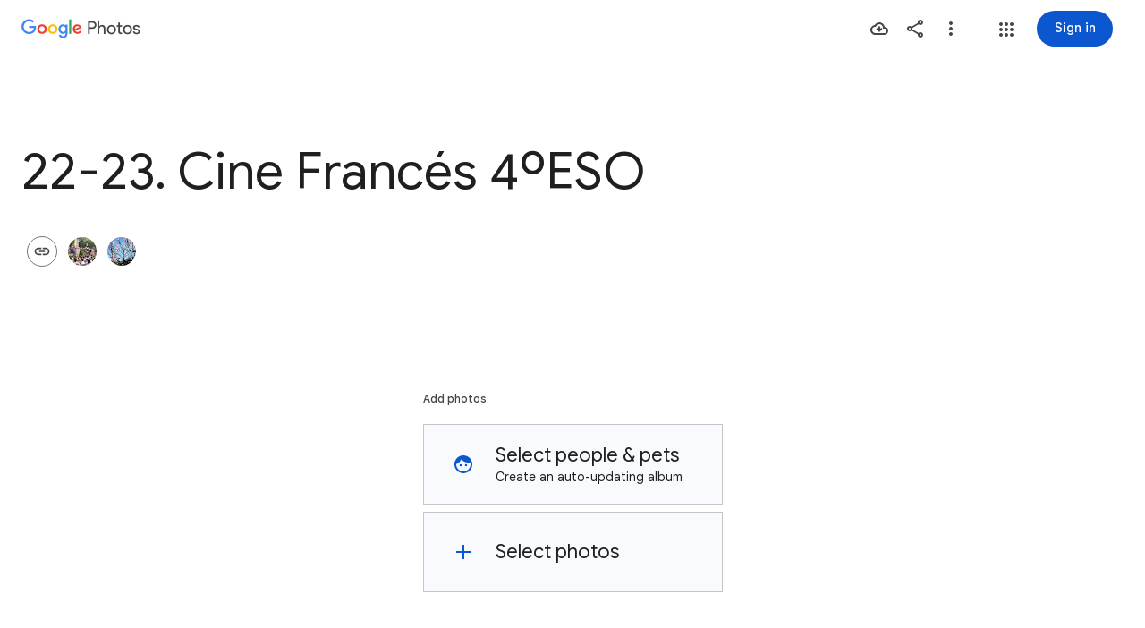

--- FILE ---
content_type: text/javascript; charset=UTF-8
request_url: https://photos.google.com/_/scs/social-static/_/js/k=boq.PhotosUi.en_US.MVNfbDFxk-E.2019.O/ck=boq.PhotosUi.y-Au3PO3hcU.L.B1.O/am=AAAAiDWAGZjNJf5zAQBBxvcdF9A_nhbCDTQZXjB8sxc/d=1/exm=A7fCU,AfoSr,Ahp3ie,B7iQrb,BVgquf,E2VjNc,EAvPLb,EFQ78c,FTPxE,H9DA2,IXJ14b,IZT63,Ihy5De,IoAGb,JNoxi,KUM7Z,KfblCf,Kl6Zic,L1AAkb,LEikZe,Lcfkne,LuJzrb,LvGhrf,MI6k7c,MpJwZc,NCfd3d,NwH0H,O1Gjze,O6y8ed,OTA3Ae,OlyvMc,P6sQOc,PrPYRd,QIhFr,RADqFb,RMhBfe,RqjULd,RyvaUb,SdcwHb,SpsfSb,Tzmv8c,UBtLbd,UUJqVe,Uas9Hd,Ulmmrd,V3dDOb,WO9ee,WhgWDf,WiC0rd,Wp0seb,X07lSd,XVMNvd,XqvODd,YYmHzb,Z15FGf,ZDZcre,ZvHseb,ZwDk9d,_b,_tp,aW3pY,ag510,byfTOb,cVmA2c,e5qFLc,ebZ3mb,fWEBl,gJzDyc,gychg,h1gxcb,hKSk3e,hc6Ubd,hdW3jf,iH3IVc,iOpRIf,ig9vTc,il3TSb,j85GYd,kjKdXe,l5KCsc,lXKNFb,lazG7b,lfpdyf,lsjVmc,lwddkf,m9oV,mI3LFb,mSX26d,mdR7q,mzzZzc,n73qwf,nbAYS,oXwu8d,oYstKb,odxaDd,opk1D,p0FwGc,p3hmRc,p9Imqf,pNBFbe,pjICDe,pw70Gc,q0xTif,qTnoBf,rCcCxc,rgKQFc,sOXFj,suMGRe,tAtwtc,w9hDv,wiX7yc,ws9Tlc,xKVq6d,xQtZb,xUdipf,zbML3c,zeQjRb,zr1jrb/excm=_b,_tp,sharedcollection/ed=1/br=1/wt=2/ujg=1/rs=AGLTcCMyuEYo6xoj84PK8gg4EvSFmla9Hw/ee=EVNhjf:pw70Gc;EmZ2Bf:zr1jrb;F2qVr:YClzRc;JsbNhc:Xd8iUd;K5nYTd:ZDZcre;LBgRLc:SdcwHb;Me32dd:MEeYgc;MvK0qf:ACRZh;NJ1rfe:qTnoBf;NPKaK:SdcwHb;NSEoX:lazG7b;O8Cmgf:XOYapd;Pjplud:EEDORb;QGR0gd:Mlhmy;SNUn3:ZwDk9d;ScI3Yc:e7Hzgb;Uvc8o:VDovNc;YIZmRd:A1yn5d;Zk62nb:E1UXVb;a56pNe:JEfCwb;cEt90b:ws9Tlc;dIoSBb:SpsfSb;dowIGb:ebZ3mb;eBAeSb:zbML3c;gty1Xc:suMGRe;iFQyKf:QIhFr;lOO0Vd:OTA3Ae;oGtAuc:sOXFj;pXdRYb:p0FwGc;qQEoOc:KUM7Z;qafBPd:yDVVkb;qddgKe:xQtZb;wR5FRb:rgKQFc;xqZiqf:wmnU7d;yxTchf:KUM7Z;zxnPse:GkRiKb/dti=1/m=GjWdcd,bfChRb,RRkLTe,M47HP,ZKJK8d,VJsAOe,yDXup,mezZFd,ztzXpd,jmpo2c,saA6te,pA3VNb,erJNX,SuKpI,hClpFe,LSJdJ,VXiCDb,OWATsd,vDfG5,zHErAd,mAkZxc,gI0Uxb,tXXc4b,o3R5Zb,juNMwb,DgRu0d,LhnIsc?wli=PhotosUi.vUzEii3Qq5w.createPhotosEditorPrimaryModuleNoSimd.O%3A%3BPhotosUi.6LEKmzsX-Vs.createPhotosEditorPrimaryModuleSimd.O%3A%3BPhotosUi.VNqMy8g4zEw.skottieWasm.O%3A%3BPhotosUi.qRj-IyYdjYs.twixWasm.O%3A%3B
body_size: -916
content:
"use strict";_F_installCss(".A7ANFe{position:absolute;bottom:0;left:0;right:0;top:0;overflow:hidden;user-select:none}.LP85Mb{background:var(--photos-color-lights-out-background,#000);display:none;position:absolute;top:0;right:0;bottom:0;left:0;opacity:0;overflow:hidden}.NF1Dnd{direction:ltr;position:absolute;top:0;right:0;bottom:0;left:0}.XXKL8c{transform:translateZ(0);transform-origin:0 0;position:absolute;overflow:hidden}.TTxCae{transform:translateZ(0)}.yF8Bmb{align-items:center;-ms-flex-align:center;display:flex;justify-content:center;-ms-flex-pack:center;transform:translateZ(0);opacity:1;position:absolute}.BiCYpc{position:absolute;top:0;left:0}.BiCYpc.j9znt{filter:blur(13px) brightness(70%)}.VwdqIc{position:absolute;top:0;left:0}.JfoQbf{position:absolute;top:0;left:0;right:204px;bottom:65px;z-index:1}.IYFRTc{position:absolute;top:0;right:0;bottom:278px;width:204px;z-index:1}.pfNjne{bottom:0;left:0;position:absolute;right:0;top:0}.XAIMPd{font-family:Google Sans Text,Google Sans,Roboto,Arial,sans-serif;line-height:1.25rem;font-size:0.875rem;letter-spacing:0em;font-weight:400;background-color:#1e1f20;border-radius:8px;bottom:40px;box-sizing:border-box;color:#e3e3e3;cursor:default;float:left;left:10px;margin-left:20px;padding:24px;position:absolute;width:336px;z-index:1;max-height:70vh;overflow:auto}.ovPynf{font-family:Google Sans,Roboto,Arial,sans-serif;line-height:1.75rem;font-size:1.375rem;letter-spacing:0em;font-weight:400;margin-bottom:20px}.YWL9Zd{height:24px;line-height:24px;vertical-align:top}.QeObve{margin-top:20px}.lET5kf{color:#e3e3e3;text-decoration:underline}.K103Jf{margin-top:32px}.zniPbd{fill:#fbd27b;margin-right:16px}.tqgRib{position:absolute;top:0;bottom:0;left:0;right:0;background-color:#1e1f20;align-items:center;-ms-flex-align:center;display:flex;flex-direction:column;justify-content:center}.tqgRib.Vt3zXb{background-color:unset}.fQlI0{position:relative;z-index:0}.h9uxyb{font-family:Google Sans Text,Google Sans,Roboto,Arial,sans-serif;line-height:1.25rem;font-size:0.875rem;letter-spacing:0em;font-weight:400;margin-top:24px;color:#c4c7c5}.h9uxyb.Vt3zXb{color:#e3e3e3}.Mt0Lzd{display:none}.GhDrX{position:absolute;top:0;left:0;right:0;bottom:0;align-items:center;-ms-flex-align:center;display:flex;justify-content:center;-ms-flex-pack:center}.KsRwPb,.f5oAcd{align-items:center;-ms-flex-align:center;display:flex;justify-content:center;-ms-flex-pack:center;width:48px;height:48px;border-radius:24px;background:color-mix(in srgb,var(--gm3-sys-color-scrim,#000) 60%,transparent)}.KsRwPb .v1262d,.f5oAcd .v1262d{fill:var(--photos-color-on-scrim,#fff)}.P9HNEf{position:absolute;top:0;left:0;right:0;bottom:0;z-index:450;opacity:0}.f5oAcd{position:absolute;top:8px;left:8px;z-index:1}.CKpLbb{background-color:var(--photos-color-lights-out-background,#000);height:100%;width:100%;position:absolute;top:0;left:0;opacity:1;transition:opacity linear .15s,transform linear .15s}.CKpLbb.L6cTce{opacity:0;pointer-events:none}.FIFkTc.XXKL8c{z-index:1;pointer-events:none}.LoqKDd{position:relative;height:100%;width:100%;display:flex;align-items:center;align-content:center}.Tp7tdd{object-fit:contain}@media print{.Mt0Lzd{display:block;max-width:100%}.LP85Mb,.XXKL8c{display:none}}@media screen and (max-width:599px){.XAIMPd{width:100%;left:0;bottom:0;margin-left:0}}.Sx4wvb{--yPTsAb:#a8c7fa;--Sewh0e:#004a77}.EfLiRc{display:none}.EfLiRc.eO2Zfd{display:block}.WEOJHf{margin-top:10px;width:100%}.XkWAb-LmsqOc,.XkWAb-JaavZc{image-rendering:optimizeSpeed;image-rendering:-webkit-optimize-contrast;-ms-interpolation-mode:nearest-neighbor}.XkWAb-LmsqOc{transition:opacity .5s linear}.XkWAb-xzdHvd{transform:translate(-50%,-50%) rotate(90deg) translate(50%,-50%)}.XkWAb-hTN0Jd{transform:translate(-50%,-50%) rotate(180deg) translate(-50%,-50%)}.XkWAb-IZxJAe{transform:translate(-50%,-50%) rotate(270deg) translate(-50%,50%)}.XkWAb-cYRDff img.XkWAb-Iak2Lc{transition:none}.XkWAb-cYRDff img.L6cTce{opacity:0}.XkWAb-CHX6zb{opacity:0;position:absolute;z-index:1002;height:100%;width:100%;background-color:#008000;-webkit-tap-highlight-color:rgba(0,0,0,0)}.XkWAb-pfZwlb{overflow:hidden}.XkWAb-cYRDff{background:transparent!important;position:absolute;overflow:hidden}.XkWAb-LmsqOc,.XkWAb-JaavZc{position:absolute}.XkWAb-pVNTue{position:absolute;z-index:1003;width:1px;height:1px;user-select:none}.XkWAb-RCfa3e{transition:all .5s}.XkWAb-pVNTue.XkWAb-RCfa3e{transition:opacity .5s}.XkWAb-pVNTue .XkWAb-sM5MNb{width:100%;height:100%;border:1px solid #808080;background:#000}.XkWAb-pVNTue .XkWAb-SMWX4b{direction:ltr;width:100%;height:100%;background-repeat:no-repeat;overflow:hidden;position:relative}.XkWAb-pVNTue .XkWAb-SMWX4b .XkWAb-pfZwlb .XkWAb-cYRDff{position:absolute}.XkWAb-pVNTue .XkWAb-xJ5Hz{background:transparent!important;border:1px solid #fff;position:absolute;z-index:1001}.XkWAb-pVNTue .XkWAb-ZdFRdf{position:absolute;background:#000;opacity:.6;z-index:1001}.XkWAb-pVNTue .XkWAb-UH1Jve{width:100%;height:30px;background:#000;border-style:solid;border-color:#808080;border-width:0 1px 1px 1px;position:absolute;transition:height .5s}.XkWAb-eJuzjc,.XkWAb-a4WLyb{color:#fff;cursor:pointer;font-size:13px;height:30px;position:absolute;top:0;text-align:center;transition:height .5s;vertical-align:middle;width:22px}.XkWAb-BtWyge{display:table-cell;width:22px;height:30px;text-align:center;vertical-align:middle}.XkWAb-pVNTue .XkWAb-eJuzjc{right:0}.XkWAb-pVNTue .XkWAb-a4WLyb{left:0}.XkWAb-pVNTue .XkWAb-IlRY5e{height:30px;width:16px;background:#fff!important;cursor:pointer;transition:height .5s}.XkWAb-pVNTue .XkWAb-IE9qgd{left:22px;position:absolute;right:22px;top:0;transition:height .5s}.XkWAb-AHe6Kc{background-image:url(\"[data-uri]\");position:absolute;z-index:1}.Eymppb{max-height:50%;width:720px}.AGwIld.u2su9e{cursor:pointer}.VmkiKe,.KJca8b{position:absolute;bottom:0;left:0;right:0;top:0;overflow:hidden}.KJca8b{background:var(--photos-color-lights-out-background,#000)}.SxgK2b{background:color-mix(in srgb,var(--gm3-sys-color-scrim,#000) 54%,transparent);border-radius:28px;cursor:pointer;position:absolute;top:50%;margin-top:-28px;height:56px;width:56px}.Cwtbxf{right:28px;z-index:1}.OQEhnd{left:28px;z-index:1}.VmkiKe.CzBepf .SxgK2b{transition:opacity .4s linear;opacity:0}.SxgK2b.Cwtbxf:focus,.SxgK2b.OQEhnd:focus{opacity:1;outline:none}.SxgK2b.eLNT1d,.SxgK2b.eLNT1d:focus{opacity:0;cursor:default}.cjiNme{fill:var(--photos-color-on-scrim,#fff);position:absolute;left:10px;top:10px}.uOat3d .SxgK2b.Cwtbxf:focus,.uOat3d .SxgK2b.OQEhnd:focus{opacity:1;outline:auto}.SxgK2b.RDPZE{display:none}@media print{.SxgK2b{display:none}.KJca8b{background:transparent}}@media (forced-colors:active){.cjiNme{fill:ButtonText}}.KcbUke{cursor:pointer;display:flex;position:relative;align-items:center}.KcbUke.eLNT1d{display:none}.KcbUke.RDPZE{cursor:default}.YKhNse:disabled{opacity:.54}.yeQKC .m0ibmd{opacity:0;transform:scale(0)}.yeQKC .w9e2Mc{opacity:1;transform:scale(1)}.yeQKC .CjQmJf{transform:rotate(-20deg)}.yeQKC.JflQZc .m0ibmd{transition:transform 166ms cubic-bezier(.4,0,1,1) 83ms,opacity 0s linear 249ms}.yeQKC.E8P38c .m0ibmd{opacity:1;transform:scale(1);transition:transform 416ms cubic-bezier(0,0,.2,1) 333ms,opacity 0s linear 333ms}.yeQKC.JflQZc .w9e2Mc{transition:transform 333ms cubic-bezier(0,0,.2,1) .25s,opacity 0s linear .25s}.yeQKC.E8P38c .w9e2Mc{opacity:0;transform:scale(0);transition:transform .25s cubic-bezier(.4,0,1,1) 83ms,opacity 0s linear 333ms}.yeQKC.ge6pde .CjQmJf{transform:rotate(340deg);transition:transform .75s linear}.yeQKC.JflQZc .CjQmJf{transform:rotate(700deg);transition:transform .5s cubic-bezier(.4,0,.2,1) 83ms}.tgaUp{background-image:var(--pgc-asset-docs-notes)}.WRTjid{background-image:var(--pgc-asset-docs-events)}.VyOq3c{background-image:var(--pgc-asset-docs-other)}.POUi4d{background-image:var(--pgc-asset-docs-recipes)}.pTqS1{background-image:var(--pgc-asset-docs-payment)}.makkZe{background-image:var(--pgc-asset-docs-identity)}.WxJjI{background-image:var(--pgc-asset-docs-receipts)}.WY5Y2b{background-image:var(--pgc-asset-docs-books)}.dehMJb{background-image:var(--pgc-asset-docs-social)}.bUd9he{background-image:var(--pgc-asset-docs-screenshot)}.j7cAqb{background-image:var(--pgc-asset-docs-products)}.lNIW2c{background-image:var(--pgc-asset-docs-business-cards)}.ZCYxmc{background-image:var(--pgc-asset-docs-shipping)}.EDs8k{content:var(--pgc-asset-docs-notes)}.hQjyWe{content:var(--pgc-asset-docs-events)}.nOzPKd{content:var(--pgc-asset-docs-other)}.tRcz5{content:var(--pgc-asset-docs-recipes)}.luA1F{content:var(--pgc-asset-docs-payment)}.WM3ryb{content:var(--pgc-asset-docs-identity)}.KtDlxe{content:var(--pgc-asset-docs-receipts)}.USJW7d{content:var(--pgc-asset-docs-books)}.iW9Ugf{content:var(--pgc-asset-docs-social)}.JkfQnc{content:var(--pgc-asset-docs-screenshot)}.zZ1m2{content:var(--pgc-asset-docs-products)}.MH7Dqe{content:var(--pgc-asset-docs-business-cards)}.gL60b{content:var(--pgc-asset-docs-shipping)}.s1mudb{overflow-x:hidden}.xRg64c{display:flex;flex-wrap:wrap;padding:8px 0;transform:translateZ(0)}.whLJKc{flex:1 0 188px;margin:0 4px 4px 0;position:relative;background-color:var(--gm3-sys-color-surface-container,#f0f4f9)}.whLJKc.rtIMgb{margin:0;position:absolute}.M82Bce .whLJKc{background-color:var(--gm3-sys-color-surface-container,#f0f4f9)}.whLJKc:focus{outline:none}.XKNPOc{background-size:cover;display:block;padding-top:100%;transition:opacity .2s cubic-bezier(.4,0,.2,1);opacity:1}.whLJKc.eLNT1d>.XKNPOc{opacity:.5}.I9Aphf{color:var(--photos-color-on-scrim,#fff);position:absolute;right:4px;top:4px}.tM9Q7d{font-family:Google Sans Text,Google Sans,Roboto,Arial,sans-serif;line-height:1.25rem;font-size:0.875rem;letter-spacing:0em;font-weight:500;background:linear-gradient(to bottom,transparent,color-mix(in srgb,var(--gm3-sys-color-scrim,#000) 38%,transparent));bottom:0;color:var(--photos-color-on-scrim,#fff);height:28px;left:0;opacity:1;overflow:hidden;padding:28px 12px 0;position:absolute;right:0;text-align:center;text-overflow:ellipsis;transition:opacity .2s cubic-bezier(.4,0,.2,1);white-space:nowrap}.tM9Q7d.eLNT1d{opacity:0}.kyXI1d{padding-bottom:100%;position:relative}.MP4Xtf{display:flex;flex-direction:column}.MP4Xtf .jt3Nub{align-items:center;display:flex;flex:1}.jt3Nub.eLNT1d{display:none}.M4V5Vc{background-position:center;background-size:80%}.Bij4ie{margin:4px}.WfIWGe.eLNT1d{display:none}.WfIWGe{min-height:360px;position:relative;top:48px}.wjQ4Df{text-align:center;width:100%}.gf5jAe{color:var(--gm3-sys-color-on-background,#1f1f1f);margin-bottom:16px;font-family:Google Sans,Roboto,Arial,sans-serif;line-height:2rem;font-size:1.5rem;letter-spacing:0em;font-weight:400}.HVriQb{background-image:url(https://www.gstatic.com/social/photosui/images/failure_state_search_326x150dp.svg);background-position:center;background-size:cover;height:200px;margin:20px auto;max-width:100%;width:360px}.tt0Z9b .cPSYW{background-color:transparent}.oOnK4e,.Argd6e{opacity:0;transition:opacity .4s linear}.oOnK4e.hLfJQb,.Argd6e.hLfJQb{opacity:1}.oOnK4e{bottom:0;left:0;position:absolute;right:360px;top:0}.Sq3hu{left:0;position:absolute;top:0}.Argd6e{background-color:var(--gm3-sys-color-surface,#fff);bottom:0;display:flex;flex-direction:column;height:100%;position:absolute;right:0;top:0;width:360px}.OwxDTb{display:flex;flex-direction:column;left:0;position:absolute;right:0;top:0}.eGzquc,.xfabfe{background:var(--gm3-sys-color-surface,#fff);box-shadow:none;display:flex;align-items:center;color:var(--gm3-sys-color-on-background,#1f1f1f);outline:none;padding:8px;z-index:200;font-family:Google Sans,Roboto,Arial,sans-serif;line-height:1.75rem;font-size:1.375rem;letter-spacing:0em;font-weight:400}.xfabfe{justify-content:space-between}.eGzquc.CWVNI,.xfabfe.CWVNI{background:var(--gm3-sys-color-surface-container,#f0f4f9)}.X8kDxf{height:100%;overflow-y:auto;padding-top:8px}.tFRIAe{border-width:0;box-shadow:0 1px 2px 0 color-mix(in srgb,var(--gm3-sys-color-shadow,#000) 30%,transparent),0 2px 6px 2px color-mix(in srgb,var(--gm3-sys-color-shadow,#000) 15%,transparent);height:5px;left:0;opacity:0;position:absolute;top:59px;transform:translateY(-10px) translateZ(0);transition:transform linear .24s;width:100%;z-index:200}.tFRIAe.eO2Zfd{border-width:0;box-shadow:0 2px 3px 0 color-mix(in srgb,var(--gm3-sys-color-shadow,#000) 30%,transparent),0 6px 10px 4px color-mix(in srgb,var(--gm3-sys-color-shadow,#000) 15%,transparent);opacity:1;transform:translateY(0) translateZ(0);transition:transform linear 90ms}.jjO4cc{background:var(--gm3-sys-color-surface,#fff);bottom:0;display:flex;flex-direction:column;left:0;padding:0 20px;position:absolute;right:0;top:64px}.LDihjd{height:100%}.LDihjd.Avdqkc .OwxDTb,.LDihjd.Avdqkc .jjO4cc{display:none}.sT3kA{align-items:center;display:flex}.e0zKud{flex-grow:1}.aMmCRb{display:block;width:100%}.aMmCRb.ge6pde .SQxu9c{background-color:var(--gm3-sys-color-primary,#0b57d0)}.aMmCRb .jBmls{border-bottom:0;border-radius:0;box-shadow:none;height:100%;padding:16px 0}.rOljGd{margin:0 -40px;width:360px}.CfUChd{max-width:200px;outline:none;overflow:hidden;padding-right:48px;text-overflow:ellipsis;white-space:nowrap}.eGzquc{justify-content:space-between}.MbLOwe,.x9Ikxe,.Z8wR6{align-items:center;display:flex}.MbLOwe,.x9Ikxe{gap:4px}.XO6s0b .mVK51d{white-space:normal;width:180px}.XO6s0b .FkI4sc{font-family:Google Sans Text,Google Sans,Roboto,Arial,sans-serif;line-height:1.25rem;font-size:0.875rem;letter-spacing:0em;font-weight:400}.oOnK4e.CzBepf,.Argd6e.CzBepf{opacity:.6}.eLEH6c{align-items:center;bottom:0;display:flex;justify-content:center;left:0;position:absolute;right:0;top:0}.BAimuc{color:var(--gm3-sys-color-on-surface,#1f1f1f);display:flex;justify-content:center;margin:96px 24px;font-family:Google Sans Text,Google Sans,Roboto,Arial,sans-serif;line-height:1.5rem;font-size:1rem;letter-spacing:0em;font-weight:400}.V29Vhb{color:var(--gm3-sys-color-on-surface-variant,#444746);padding:6px 24px 14px;font-family:Google Sans Text,Google Sans,Roboto,Arial,sans-serif;line-height:1rem;font-size:0.75rem;letter-spacing:0.0083333333em;font-weight:500}.CYvuMe,.Om79Jb{display:flex;flex-wrap:wrap;list-style-type:none}.CYvuMe{padding:0 24px 8px}.Om79Jb{flex-shrink:0;padding-bottom:8px}.zbktAc,.n7H4d{display:inline-block;flex:1 0 88px}.zbktAc{margin:0 8px 8px 0;position:relative}.n7H4d{margin:0 4px 4px 0}.NlURnf{background:var(--gm3-sys-color-surface-container,#f0f4f9)}.Jtu5ye,.WLim6{background-color:var(--gm3-sys-color-surface-container,#f0f4f9);background-size:contain;cursor:pointer;height:0;outline:none;position:relative;padding-bottom:100%}.NlURnf .WLim6{transform:translateZ(0) scale3d(.71,.71,1)}.Jtu5ye{border-radius:8px}.Jtu5ye.pBhGie{box-shadow:0 0 0 2px var(--gm3-sys-color-primary,#0b57d0)}.KOZkb{color:var(--photos-color-on-scrim,#fff);position:absolute;right:4px;top:4px}.cug0ub,.PCsesd .WJYmz{background:linear-gradient(to bottom,color-mix(in srgb,var(--gm3-sys-color-scrim,#000) 60%,transparent),transparent);height:50%;position:absolute;width:100%}.OQezQd{color:var(--gm3-sys-color-on-background,#1f1f1f);margin-top:8px;display:inline-block;max-width:88px;overflow:hidden;text-overflow:ellipsis;white-space:nowrap;font-family:Google Sans Text,Google Sans,Roboto,Arial,sans-serif;line-height:1.25rem;font-size:0.875rem;letter-spacing:0em;font-weight:500}.DuzWxc{color:var(--photos-color-on-scrim,#fff);bottom:0;height:28px;left:0;overflow:hidden;padding:28px 12px 0;position:absolute;right:0;text-align:center;text-overflow:ellipsis;white-space:nowrap;font-family:Google Sans Text,Google Sans,Roboto,Arial,sans-serif;line-height:1.25rem;font-size:0.875rem;letter-spacing:0em;font-weight:500}.PCsesd .ckGgle .rqet2b{opacity:0}.Odyfk,.Te1oCb{cursor:pointer;left:-8px;outline:none;position:absolute;top:-8px}.FCtHqe .v1262d{fill:var(--gm3-sys-color-outline,#747775)}.FCtHqe .FjHdce{fill:var(--gm3-sys-color-inverse-on-surface,#f2f2f2)}.Odyfk .v1262d{fill:var(--gm3-sys-color-primary,#0b57d0)}.Odyfk .FjHdce{fill:var(--gm3-sys-color-on-primary,#fff)}.Te1oCb .v1262d{fill:var(--gm3-sys-color-error,#b3261e)}.Te1oCb .FjHdce{fill:var(--gm3-sys-color-on-error,#fff)}.Odyfk .v1262d,.Te1oCb .v1262d,.FCtHqe .v1262d{position:absolute}.FCtHqe{left:8px;position:relative;top:8px;z-index:1}.n200Hf{flex:1 0 88px;height:0;margin-right:8px}.LlVvtf,.QYZ4q.CAwICe,.QYZ4q.kdCdqc{transform:none}.J64Vcd{--eNKeTe:var(--gm3-sys-color-surface,#fff);--WhNlI:100%;--Tlqqfc:360px;--pjsEwc:360px;--QtLBTb:0;--u0nYGe:flex-start;--RRlEtc:0;--BAPnLc:flex-end;--PgAWLe:0}.dJp3md{overflow:hidden}.apeEPd{color:var(--gm3-sys-color-on-surface-variant,#444746);padding:14px 24px 14px 0;font-family:Google Sans Text,Google Sans,Roboto,Arial,sans-serif;line-height:1rem;font-size:0.75rem;letter-spacing:0.0083333333em;font-weight:500}.JKNuFf{display:flex;justify-content:center;margin:6px 0 14px}.P4dup{align-items:center;display:inline-flex;flex-direction:column;width:100%}.ETM7kd{background-color:var(--gm3-sys-color-surface-container,#f0f4f9);background-size:contain;border-radius:50%;height:80px;margin:8px;width:80px}.es0ex{position:relative;display:flex}.es0ex.G03iKb{flex-direction:row-reverse}.es0ex.Didmac{flex-direction:row}.es0ex.XPO28d{flex-direction:column-reverse}.es0ex.H1J9xf{flex-direction:column}.jMzYee.qs41qe{position:absolute;left:0;top:0;z-index:1;opacity:1;transform:rotate(0);transition:all .2s ease-in-out}.jMzYee{opacity:0;z-index:0;transform:rotate(225deg);transition:all .2s ease-in-out}.es0ex>.qjhGk{position:absolute;display:inherit;flex-direction:inherit;opacity:0;z-index:1;transition:opacity .2s ease-out}.es0ex.Didmac>.qjhGk{left:64px}.es0ex.G03iKb>.qjhGk{right:64px}.es0ex.XPO28d>.qjhGk{bottom:64px}.es0ex.H1J9xf>.qjhGk{top:64px}.es0ex>.qjhGk.eLNT1d{display:none}.es0ex>.qjhGk.FVKzAb{opacity:1;transition:opacity .2s ease-in}.rTpa8b.Cv8Rjc{background:transparent;z-index:450}.fzyONc{transform:translateZ(0);background:transparent;position:absolute;top:0;left:0;right:0;bottom:0;overflow:hidden}.fzyONc.u2su9e{cursor:pointer}.FriQJe .SxgK2b,.FriQJe .DuLd9b{display:none}.fzyONc .VmkiKe.CzBepf .B0SXSd{transition:opacity .4s linear;opacity:0}.Q77Pt{position:absolute;top:0;bottom:0;right:0;width:360px;background:var(--gm3-sys-color-surface,#fff);overflow-y:auto;transform:translate3d(360px,0,0)}.DuLd9b .rMGHCb{overflow:visible}.DuLd9b .xvKqge{overflow:hidden}.DuLd9b.eLNT1d,.LH63ob.eLNT1d{display:none}.fzyONc.QtVoBc .DuLd9b,.fzyONc.QtVoBc .VmkiKe{right:360px}.fzyONc.QtVoBc .LVgYJb{translate:360px}@media screen and (max-width:599px){.Q77Pt{transform:translate3d(100%,0,0);width:100%;z-index:1}.fzyONc.QtVoBc .DuLd9b{display:none}.fzyONc.QtVoBc .VmkiKe{right:0}}.fzyONc.QtVoBc .Q77Pt{transform:translate3d(0,0,0)}.B5UxEd{position:absolute;top:0;left:0;right:0;bottom:0;background-color:var(--photos-color-lights-out-background,#000)}.lL7eNc{position:absolute;margin:auto;top:0;left:0;right:0;bottom:0;display:block}.LH63ob{display:flex;position:relative;right:12px}.Kj8Cab{display:flex;align-items:center}.B5UxEd.AFwwdf{right:360px}@media screen and (max-width:599px){.B5UxEd.AFwwdf{display:none}}@media screen and (max-width:1007px){.LH63ob{position:absolute;right:16px;top:64px}.Kj8Cab{position:absolute;left:16px;top:64px}}@media screen and (max-width:1423px){.fzyONc.QtVoBc .LH63ob{position:absolute;right:16px;top:64px}.fzyONc.QtVoBc .Kj8Cab{position:absolute;left:16px;top:64px}}.UPRhTe{background-color:#131314;border-radius:5px;bottom:15px;display:flex;left:15px;outline:none;position:absolute;z-index:1}.dxQvJb .UPRhTe{bottom:max(15px,env(safe-area-inset-bottom));left:max(15px,env(safe-area-inset-left))}.z3JTdd.eLNT1d{display:none}.UPRhTe .v1262d{fill:#e3e3e3}.UPRhTe.CzBepf{transition:opacity .4s linear;opacity:0}.YW656b{display:flex;flex-direction:column;height:100%;overflow-y:hidden}.ZPTMcc{overflow-y:auto}.WUbige{color:var(--gm3-sys-color-on-surface,#1f1f1f)}.IMbeAf{display:flex;-ms-flex-pack:justify;align-items:center;-ms-flex-align:center;flex-direction:row-reverse;justify-content:flex-end;padding:8px;z-index:1}.IMbeAf.CWVNI{background:var(--gm3-sys-color-surface-container,#f0f4f9)}.dxQvJb .IMbeAf{padding-right:max(20px,env(safe-area-inset-right))}.zeAJcf{margin:0;padding-left:7px;font-family:Google Sans,Roboto,Arial,sans-serif;line-height:1.75rem;font-size:1.375rem;letter-spacing:0em;font-weight:400}.zE2Vqb{padding:20px 24px}.qURWqc{font-family:Google Sans Text,Google Sans,Roboto,Arial,sans-serif;line-height:1.5rem;font-size:1rem;letter-spacing:0em;font-weight:400;white-space:pre-wrap;word-wrap:break-word}.qURWqc .tL9Q4c{border-bottom:1px solid var(--gm3-sys-color-outline-variant,#c4c7c5)}.wiOkb,.R9U8ab,.oBMhZb{font-weight:normal}.lBpXKc{align-items:center;color:var(--gm3-sys-color-on-surface-variant,#444746);display:flex}.iXoc6e{text-decoration:underline}.poqnhe{margin-top:16px}.Hvyw5d{color:var(--gm3-sys-color-on-surface-variant,#444746);text-decoration:underline;margin-right:5px}.wiOkb{color:var(--gm3-sys-color-on-surface-variant,#444746);display:flex;padding:14px 24px;font-family:Google Sans Text,Google Sans,Roboto,Arial,sans-serif;line-height:1rem;font-size:0.75rem;letter-spacing:0.0083333333em;font-weight:500}.cdLvR{margin:0;padding:0}.sprMUb{margin-right:12px;margin-top:0}.R9U8ab{color:var(--gm3-sys-color-on-surface,#1f1f1f);word-wrap:break-word;font-family:Google Sans Text,Google Sans,Roboto,Arial,sans-serif;line-height:1.5rem;font-size:1rem;letter-spacing:0em;font-weight:400;font-feature-settings:\"liga\" 0;font-variant-ligatures:no-contextual}.ffq9nc{display:flex;padding:18px 24px}.dNjXAc{height:24px;min-width:40px;width:40px}.Y0p3Ue{fill:var(--gm3-sys-color-on-surface-variant,#444746)}.rCexAf{margin:0;overflow:hidden}.oBMhZb{align-items:center;color:var(--gm3-sys-color-on-surface-variant,#444746);display:flex;flex-wrap:wrap;margin-top:0;font-family:Google Sans Text,Google Sans,Roboto,Arial,sans-serif;line-height:1.25rem;font-size:0.875rem;letter-spacing:0em;font-weight:400}.Y0Tzoc{margin-left:4px}.JzSi2b{color:var(--gm3-sys-color-on-surface-variant,#444746);cursor:pointer;padding:0 24px 20px;font-family:Google Sans Text,Google Sans,Roboto,Arial,sans-serif;line-height:1.25rem;font-size:0.875rem;letter-spacing:0em;font-weight:400}.cFLCHe{display:block;background-color:var(--gm3-sys-color-surface-container,#f0f4f9);background-position:50% 50%;background-size:360px;height:360px}.WAICmc{position:relative}.WAICmc .R9U8ab{margin-right:24px;word-break:break-word}.IidYxf{color:var(--gm3-sys-color-primary,#0b57d0)}.Ww2Tvd{padding:0 24px 18px 24px}.Y1Gxg{color:var(--gm3-sys-color-on-surface-variant,#444746);margin-bottom:6px;font-family:Google Sans Text,Google Sans,Roboto,Arial,sans-serif;line-height:1.25rem;font-size:0.875rem;letter-spacing:0em;font-weight:400}.RIznC{color:var(--gm3-sys-color-primary,#0b57d0);cursor:pointer;display:inline-block;font-family:Google Sans Text,Google Sans,Roboto,Arial,sans-serif;line-height:1.25rem;font-size:0.875rem;letter-spacing:0em;font-weight:500}.Z3xmpe{font-family:Google Sans Text,Google Sans,Roboto,Arial,sans-serif;line-height:1.25rem;font-size:0.875rem;letter-spacing:0em;font-weight:400;color:var(--gm3-sys-color-primary,#0b57d0);margin-top:5px;cursor:pointer}.QqU98b{color:var(--gm3-sys-color-primary,#0b57d0)}.Kd04rd{cursor:pointer;position:relative}.Kd04rd:focus{outline:none}.uOat3d .Kd04rd:focus{outline:auto}.Kd04rd:hover{background-color:color-mix(in srgb,var(--gm3-sys-color-on-surface,#1f1f1f) 8%,transparent)}.Kd04rd:hover .F6wuZ{display:block;fill:var(--gm3-sys-color-on-surface,#1f1f1f)}.F6wuZ{position:absolute;right:24px;fill:var(--gm3-sys-color-on-surface-variant,#444746)}.ffq9nc .F6wuZ{height:24px}.WAICmc.GHWQBd .F6wuZ{cursor:pointer;fill:color-mix(in srgb,var(--gm3-sys-color-on-surface,#1f1f1f) 38%,transparent)}.WAICmc.GHWQBd{outline:none}.uOat3d .WAICmc.GHWQBd:focus{outline:auto}.jGzJxb .Kd04rd:hover{background-color:inherit}.jGzJxb .Kd04rd .F6wuZ,.jGzJxb .Kd04rd:hover .F6wuZ{display:none}.rgXyU .cdLvR{display:flex;flex-wrap:wrap;list-style-type:none}.rgXyU .cdLvR{padding:0 24px 8px;justify-content:space-between}.nenVne{display:inline-block;margin:8px;margin-top:0}.rgXyU .nenVne{margin:0;height:123px}@media screen and (max-width:599px){.rgXyU .cdLvR{padding:0 24px 8px;justify-content:flex-start}.rgXyU .nenVne{margin:8px}.nenVne.U3Ntwb,.F6wuZ{display:none}}.ixNDbb{overflow:hidden}.ixNDbb.phRpX{background-color:var(--gm3-sys-color-surface-container,#f0f4f9)}.eNIBQd{outline:none}.uOat3d .eNIBQd:focus{outline:auto}.rgXyU .ixNDbb{width:88px;height:88px;border-radius:8px}.Y8X4Pc{color:var(--gm3-sys-color-on-surface,#1f1f1f);margin-top:8px;display:inline-block;max-width:88px;overflow:hidden;white-space:nowrap;text-overflow:ellipsis;font-family:Google Sans Text,Google Sans,Roboto,Arial,sans-serif;line-height:1.25rem;font-size:0.875rem;letter-spacing:0em;font-weight:500}.rgXyU .cdLvR{padding-bottom:4px}.KlIBpb .cdLvR{list-style-type:none;margin-bottom:8px}.hH3Q8d{padding:18px 24px}.rugHuc{display:flex;flex-direction:row;overflow:hidden;outline:none}.uOat3d .rugHuc:focus{outline:auto}.sZ63vb{border-radius:4px;height:36px;width:36px;background-color:var(--gm3-sys-color-surface-container,#f0f4f9);background-size:100%;margin-right:28px;flex:0 0 auto}.DgVY7{display:flex;flex-direction:column;flex:1 1 auto;justify-content:space-between;overflow:hidden}.AJM7gb{color:var(--gm3-sys-color-on-surface,#1f1f1f);overflow:hidden;white-space:nowrap;text-overflow:ellipsis;font-family:Google Sans Text,Google Sans,Roboto,Arial,sans-serif;line-height:1.5rem;font-size:1rem;letter-spacing:0em;font-weight:400;font-feature-settings:\"liga\" 0;font-variant-ligatures:no-contextual}.nAfFgf{color:var(--gm3-sys-color-on-surface-variant,#444746);overflow:hidden;white-space:nowrap;text-overflow:ellipsis;font-family:Google Sans Text,Google Sans,Roboto,Arial,sans-serif;line-height:1.25rem;font-size:0.875rem;letter-spacing:0em;font-weight:400}.FbCw6c{font-family:Google Sans Text,Google Sans,Roboto,Arial,sans-serif;line-height:1rem;font-size:0.75rem;letter-spacing:0.0083333333em;font-weight:400;color:var(--gm3-sys-color-on-surface-variant,#444746)}.dxQvJb .IMbeAf,.dxQvJb .zE2Vqb,.dxQvJb .wiOkb,.dxQvJb .hH3Q8d,.dxQvJb .ffq9nc{padding-right:max(24px,env(safe-area-inset-right))}@media screen and (max-width:599px){.cFLCHe{background-size:cover;padding-bottom:100%;height:0}.dxQvJb .IMbeAf,.dxQvJb .zE2Vqb,.dxQvJb .wiOkb,.dxQvJb .hH3Q8d,.dxQvJb .ffq9nc{padding-left:max(24px,env(safe-area-inset-left))}}@media print{.WUbige{display:none}}.I8SVSe{display:flex;height:64px;align-items:center;-ms-flex-align:center}.e4XI8c{border:0;border-radius:50%;cursor:pointer;height:48px;outline:none;overflow:hidden;position:relative;-webkit-tap-highlight-color:transparent;transition:background .3s;user-select:none;width:48px}.e4XI8c.u3bW4e,.e4XI8c.qs41qe,.e4XI8c.j7nIZb{background-color:rgba(153,153,153,0.4);-webkit-mask-image:-webkit-radial-gradient(circle,white 100%,black 100%);-webkit-transform:translateZ(0)}.wJiiwb{fill-opacity:.54;left:12px;position:absolute;top:12px}.e4XI8c.N2RpBe>.wJiiwb{fill:var(--gm3-sys-color-primary,#0b57d0);fill-opacity:1}.DEUdCc{fill:var(--photos-color-on-scrim,#fff);fill-opacity:0;left:12px;position:absolute;top:12px}.e4XI8c.N2RpBe>.DEUdCc{fill-opacity:1}.ltYyt{display:none;left:12px;position:absolute;top:12px}.e4XI8c.N2RpBe>.ltYyt{display:block;fill:var(--gm3-sys-color-on-primary,#fff)}.alojh{font-size:14px;margin:5px 8px}.X4Ka9{display:flex}.PnVRO{--gm3-checkbox-selected-container-color:var(--gm3-sys-color-primary,#0b57d0);--gm3-checkbox-selected-disabled-container-color:var(--gm3-sys-color-on-surface,#1f1f1f);--gm3-checkbox-selected-disabled-container-opacity:0.38;--gm3-checkbox-selected-disabled-icon-color:var(--gm3-sys-color-surface,#fff);--gm3-checkbox-selected-hover-container-color:var(--gm3-sys-color-primary,#0b57d0);--gm3-checkbox-selected-hover-icon-color:var(--gm3-sys-color-on-primary,#fff);--gm3-checkbox-selected-hover-state-layer-color:var(--gm3-sys-color-primary,#0b57d0);--gm3-checkbox-selected-hover-state-layer-opacity:0.08;--gm3-checkbox-selected-icon-color:var(--gm3-sys-color-on-primary,#fff);--gm3-checkbox-selected-pressed-container-color:var(--gm3-sys-color-primary,#0b57d0);--gm3-checkbox-selected-pressed-icon-color:var(--gm3-sys-color-on-primary,#fff);--gm3-checkbox-selected-pressed-state-layer-color:var(--gm3-sys-color-on-surface,#1f1f1f);--gm3-checkbox-selected-pressed-state-layer-opacity:0.12;--gm3-checkbox-unselected-disabled-container-opacity:0.38;--gm3-checkbox-unselected-disabled-outline-color:var(--gm3-sys-color-on-surface,#1f1f1f);--gm3-checkbox-unselected-hover-outline-color:var(--gm3-sys-color-on-surface,#1f1f1f);--gm3-checkbox-unselected-hover-state-layer-color:var(--gm3-sys-color-on-surface,#1f1f1f);--gm3-checkbox-unselected-hover-state-layer-opacity:0.08;--gm3-checkbox-unselected-outline-color:var(--gm3-sys-color-on-surface-variant,#444746);--gm3-checkbox-unselected-pressed-outline-color:var(--gm3-sys-color-on-surface,#1f1f1f);--gm3-checkbox-unselected-pressed-state-layer-color:var(--gm3-sys-color-primary,#0b57d0);--gm3-checkbox-unselected-pressed-state-layer-opacity:0.12}.uVccjd{flex-grow:0;user-select:none;transition:border-color .2s cubic-bezier(.4,0,.2,1);-webkit-tap-highlight-color:transparent;border:10px solid rgba(0,0,0,0.54);border-radius:3px;box-sizing:content-box;cursor:pointer;display:inline-block;max-height:0;max-width:0;outline:none;overflow:visible;position:relative;vertical-align:middle;z-index:0}.uVccjd.ZdhN5b{border-color:rgba(255,255,255,.7)}.uVccjd.ZdhN5b[aria-disabled=true]{border-color:rgba(255,255,255,.3)}.uVccjd[aria-disabled=true]{border-color:#bdbdbd;cursor:default}.uHMk6b{transition:all .1s .15s cubic-bezier(.4,0,.2,1);transition-property:transform,border-radius;border:8px solid white;left:-8px;position:absolute;top:-8px}[aria-checked=true]>.uHMk6b,[aria-checked=mixed]>.uHMk6b{transform:scale(0);transition:transform .1s cubic-bezier(.4,0,.2,1);border-radius:100%}.B6Vhqe .TCA6qd{left:5px;top:2px}.N2RpBe .TCA6qd{left:10px;transform:rotate(-45deg);transform-origin:0;top:7px}.TCA6qd{height:100%;pointer-events:none;position:absolute;width:100%}.rq8Mwb{animation:quantumWizPaperAnimateCheckMarkOut .2s forwards;clip:rect(0,20px,20px,0);height:20px;left:-10px;position:absolute;top:-10px;width:20px}[aria-checked=true]>.rq8Mwb,[aria-checked=mixed]>.rq8Mwb{animation:quantumWizPaperAnimateCheckMarkIn .2s .1s forwards;clip:rect(0,20px,20px,20px)}@media print{[aria-checked=true]>.rq8Mwb,[aria-checked=mixed]>.rq8Mwb{clip:auto}}.B6Vhqe .MbUTNc{display:none}.MbUTNc{border:1px solid #fff;height:5px;left:0;position:absolute}.B6Vhqe .Ii6cVc{width:8px;top:7px}.N2RpBe .Ii6cVc{width:11px}.Ii6cVc{border:1px solid #fff;left:0;position:absolute;top:5px}.PkgjBf{transform:scale(2.5);transition:opacity .15s ease;background-color:rgba(0,0,0,.2);border-radius:100%;height:20px;left:-10px;opacity:0;outline:.1px solid transparent;pointer-events:none;position:absolute;top:-10px;width:20px;z-index:-1}.ZdhN5b .PkgjBf{background-color:rgba(255,255,255,.2)}.qs41qe>.PkgjBf{animation:quantumWizRadialInkSpread .3s;animation-fill-mode:forwards;opacity:1}.i9xfbb>.PkgjBf{background-color:rgba(0,150,136,0.2)}.u3bW4e>.PkgjBf{animation:quantumWizRadialInkFocusPulse .7s infinite alternate;background-color:rgba(0,150,136,0.2);opacity:1}@keyframes quantumWizPaperAnimateCheckMarkIn{0%{clip:rect(0,0,20px,0)}100%{clip:rect(0,20px,20px,0)}}@keyframes quantumWizPaperAnimateCheckMarkOut{0%{clip:rect(0,20px,20px,0)}100%{clip:rect(0,20px,20px,20px)}}.K6eRT{bottom:0;color:var(--photos-color-on-scrim,#fff);left:0;margin:0;min-height:0;pointer-events:none;position:absolute;right:0;text-align:left;transition:transform cubic-bezier(.4,0,1,1) .2s}.qEz7W.eLNT1d{visibility:hidden}.qEz7W.AFwwdf .K6eRT{transform:none;width:auto}.K6eRT{transition:right cubic-bezier(.4,0,1,1) .2s}.qEz7W.AFwwdf .K6eRT{left:0;right:360px}@media screen and (max-width:599px){.qEz7W{width:100%;left:0;margin-left:0;margin-right:0}.qEz7W.AFwwdf{display:none}.K6eRT{box-sizing:border-box;left:0;max-width:100%;padding:0;right:0;width:100%}}@media print{.qEz7W{display:none}}.QjWzrc{display:flex;padding:0;transition:opacity .08s linear}.QjWzrc.CzBepf{transition:opacity .4s linear;opacity:0}.aUOvyb{font-family:Google Sans Text,Google Sans,Roboto,Arial,sans-serif;line-height:1.5rem;font-size:1rem;letter-spacing:0em;font-weight:500;align-items:stretch;align-self:end;background-color:color-mix(in srgb,var(--gm3-sys-color-scrim,#000) 60%,transparent);border-radius:16px;box-sizing:content-box;display:flex;height:auto;margin:8px 24px 24px;max-width:25%;padding:12px;white-space:normal}.aUOvyb.eLNT1d{display:none}.dBkKxe{flex-grow:0;overflow:hidden;text-overflow:ellipsis;-webkit-box-orient:vertical;-webkit-line-clamp:3;display:-webkit-box;max-height:4.5rem}.dBkKxe.NbyP5{cursor:pointer;pointer-events:auto}.QjWzrc.CzBepf .dBkKxe.NbyP5{cursor:auto;pointer-events:none}@media screen and (max-width:599px){.aUOvyb{font-family:Google Sans Text,Google Sans,Roboto,Arial,sans-serif;line-height:1.25rem;font-size:0.875rem;letter-spacing:0em;font-weight:500;margin:8px 16px 16px;max-width:100%;width:calc(100% - 56px)}}@media screen and (max-width:960px){.Okp7uc.KjhxXe{display:none}}@media screen and (max-width:599px){.Okp7uc{display:none}}.tzQQkd .v1262d.OKO8oe{fill:var(--gm3-sys-color-primary,#0b57d0);color:var(--gm3-sys-color-primary,#0b57d0)}.Xe1pB{display:flex;justify-content:space-between}.NVM2hf{display:flex;align-items:center}.YTMxfd{display:flex;outline:none;opacity:.6}.ZCf80c,.sMy5xe,.c2efuc,.LG4Bxf,.AF1n5,.n6gine{align-items:center;cursor:default;display:inline-flex;margin:auto 12px}.ZCf80c.eLNT1d,.YTMxfd.eLNT1d,.sMy5xe.eLNT1d,.c2efuc.eLNT1d,.LG4Bxf.eLNT1d,.AF1n5.eLNT1d,.n6gine.eLNT1d{display:none}.gAvs9e{width:18px;height:18px}.r5RmQd,.yyIdgd,.SqvhHd,.FUKKdb,.YUfg3e,.w7YZ8c{font-family:Google Sans Text,Google Sans,Roboto,Arial,sans-serif;line-height:1rem;font-size:0.75rem;letter-spacing:0.0083333333em;font-weight:400;margin-left:12px}.TqW16b.Wyu6lb .N2CW9,.TqW16b .lE15Td{display:none}.TqW16b.Wyu6lb .lE15Td,.TqW16b .N2CW9{display:block}.cgeIaf.Caks7b .es7Ahc,.cgeIaf .rLantd{display:none}.cgeIaf.Caks7b .rLantd,.cgeIaf .es7Ahc{display:block}.jGzJxb .cgeIaf{display:none}.eun7Wc:disabled{color:var(--gm3-sys-color-surface,#fff)}.JWDqQ{display:flex;padding:0}.JWDqQ.CzBepf{transition:opacity .4s linear;opacity:0}.zyhUyd{border-radius:2px;box-sizing:border-box;display:flex;justify-content:space-between;max-width:100%;padding:0;text-align:left;visibility:hidden;width:100%}.dxQvJb .zyhUyd{padding-bottom:max(8px,env(safe-area-inset-bottom))}.zyhUyd.FVKzAb{visibility:inherit}.CHDMje{align-items:center;display:flex;margin-right:12px}.CHDMje.eLNT1d{display:none}.W58fmb{height:24px;margin:0 12px 0 0;width:24px}.W58fmb .PnHWId{margin-left:-12px;margin-top:0}.KvHxjf{align-items:center;display:flex;justify-content:space-between;padding:0;text-align:left;visibility:hidden;width:100%}.dxQvJb .KvHxjf{padding-bottom:max(16px,env(safe-area-inset-bottom))}.KvHxjf.FVKzAb{visibility:inherit}.KvHxjf.QtVoBc .dIb3D{display:none}.KvHxjf>.aUOvyb{min-width:0}.f2Vjld{cursor:pointer;display:flex}.X04sOc{align-self:flex-end;background-color:color-mix(in srgb,var(--gm3-sys-color-scrim,#000) 60%,transparent);border-radius:50px;display:flex;padding:16px 25px;pointer-events:auto;white-space:nowrap;font-family:Google Sans Text,Google Sans,Roboto,Arial,sans-serif;line-height:1.5rem;font-size:1rem;letter-spacing:0em;font-weight:500}.uOat3d .X04sOc:focus{outline:auto}.X04sOc .v1262d{vertical-align:top;padding-right:8px}.wtM1tc{align-self:flex-end;background-color:color-mix(in srgb,var(--gm3-sys-color-scrim,#000) 60%,transparent);border-radius:50px;display:inline-flex;flex:0 0 auto;margin-left:auto;outline:none;padding:16px 25px;pointer-events:auto;white-space:nowrap;font-family:Google Sans Text,Google Sans,Roboto,Arial,sans-serif;line-height:1.5rem;font-size:1rem;letter-spacing:0em;font-weight:500}.mcFDke{cursor:pointer;display:inline-flex}.uOat3d .wtM1tc:focus{outline:auto}.wtM1tc .v1262d{vertical-align:top;padding-right:8px}.wtM1tc,.X04sOc{bottom:0;right:0;margin-bottom:24px;margin-right:24px;position:absolute}.zyhUyd:active,.zyhUyd:hover{cursor:default}.nIBeUe{display:flex;margin-bottom:0;margin-right:0;min-width:0;overflow:hidden;width:100%}@media screen and (max-width:599px){.zyhUyd{width:100%}.zyhUyd,.KvHxjf{flex-direction:column-reverse}.nIBeUe{margin-right:0}.W58fmb{margin:0}.f2Vjld,.mcFDke{padding:8px 12px}.dIb3D{display:none}.X04sOc{justify-content:space-between}.wtM1tc,.X04sOc{margin-bottom:16px;margin-right:16px;padding:4px 0 4px 12px;position:static}.zyhUyd.STFd6 .X04sOc,.KvHxjf.STFd6 .wtM1tc{margin-bottom:0}.mcFDke .v1262d{padding-right:4px}}.Pkwi{--gm3-icon-button-standard-container-width:24px;--gm3-icon-button-standard-container-height:24px;--gm3-icon-button-standard-icon-size:24px;--gm3-icon-button-standard-selected-hover-state-layer-opacity:0;--gm3-icon-button-standard-selected-pressed-state-layer-opacity:0;--gm3-icon-button-standard-unselected-hover-state-layer-opacity:0;--gm3-icon-button-standard-unselected-pressed-state-layer-opacity:0;margin:0 12px 0 0}.Pkwi .PMVzHe,.Pkwi .PnHWId{margin:0}@media screen and (max-width:599px){.Pkwi{margin:0}}.imLEVc{background:var(--gm3-sys-color-surface,#fff);bottom:0;overflow-y:hidden;position:absolute;right:0;top:0;transform:translate3d(0,0,0);width:360px;z-index:2}.imLEVc.eLNT1d{display:none;transform:translate3d(360px,0,0);opacity:0}@media screen and (max-width:599px){.imLEVc{width:100%}.imLEVc.eLNT1d{transform:translate3d(100%,0,0)}}@media print{.imLEVc{display:none}}.YwDltc.Cv8Rjc{background:transparent;z-index:450}.RplLX{margin-right:16px}.RplLX.eLNT1d{display:none}sentinel{}");
this.default_PhotosUi=this.default_PhotosUi||{};(function(_){var window=this;
try{
_.n("GjWdcd");
var M5b;M5b=async function(a){var b=(0,_.y)(),c=b();b=b(1);try{for(let d=0;d<3;d++)try{b(await c(_.gI((0,_.eb)`https://youtube.googleapis.com/iframe_api`)));break}catch(e){b(),d<2?b(await c(_.zI(2E3))):e instanceof _.Y4b?a.ha.reject(new L5b("YouTube API failed to load",e)):(a.ha.reject(new L5b("YouTube API failed to load")),setTimeout(()=>{throw e;}))}}finally{c()}};
_.N5b=class extends _.Qq{static Ha(){return{}}constructor(){super();this.ha=new _.vu;_.tf("onYouTubeIframeAPIReady",this.ha.resolve);M5b(this);this.ma=this.ha.promise}};_.Lq(_.JKa,_.N5b);var L5b=class extends _.UH{Xt(){return 3}};
_.r();
_.n("bfChRb");
_.MOg=class extends _.hr{constructor(){super();this.ha=!0}};_.gr(_.aLa,_.MOg);
_.r();
_.VNa=_.x("CumvBd",[_.wk,_.ms]);
_.fRa=_.x("DGpWXb",[_.ELa]);
_.pXa=_.x("igyefd",[_.ms]);
_.JZa=_.x("A6AYT",[_.bs,_.Ml]);
_.KZa=_.x("oH3t9b",[_.Ql,_.wk,_.JZa,_.ms]);
_.O0a=_.x("Sh4G1",[_.wk,_.ms]);
_.n("RRkLTe");
var ZT=function(a){W1c[a.toString()]=a},W1c={};ZT(_.VNa);ZT(_.CKa);ZT(_.Rs);ZT(_.fRa);_.$T=class extends _.Qq{get(a,b){return _.ef(W1c[a],this.Lj()).then(c=>c.ds(b))}};_.Lq(_.As,_.$T);ZT(_.wLa);ZT(_.ALa);ZT(_.pXa);ZT(_.KZa);ZT(_.zs);ZT(_.O0a);ZT(_.CLa);
_.r();
_.yP=class extends _.v{constructor(a){super(a)}Nd(){return _.ti(this,2)}};_.yP.prototype.Sa="ADjkTc";_.gp[117948876]={cHb:_.Id(117948876,_.fp,_.yP)};
_.GOg=class{constructor(a,b){this.mediaKey=a;this.ha=b}};
_.n("M47HP");
_.w9=class extends _.hr{constructor(){super();this.xpa=this.Fa=!1;this.Ea=this.na=this.ka=null;this.ha=_.gh();this.mediaKey=this.getData("mediaKey").string();this.Da=_.gh();this.ua=_.gh()}refresh(){this.Fa&&(this.ha=_.gh());this.ha.resolve(this.Rv());this.Fa=!0}yn(a,b){return this.ha.promise.then(c=>c.Hq(a,b,1).then(d=>d[0]||null))}wm(a,b){return this.ha.promise.then(c=>c.Gq(a,b,1).then(d=>d[0]||null))}Ly(a,b,c){return this.ha.promise.then(d=>d.Ly(a,b,c))}JT(){return this.ha.promise.then(a=>a.VO().then(b=>
b||null))}hj(){return this.ka}Dw(a){this.ka=a}B9(a){this.Dw(new _.A0c(a))}cLa(a,b){this.ha.promise.then(c=>{_.ep(_.Kg(_.lta),c)&&c.replaceItem(a,b)})}bpa(){return this.ha.promise?this.ha.promise.then(a=>_.ep(_.Kg(_.kta),a)?a.getTitle():""):_.Ve("")}Sd(a){return this.ha.promise.then(b=>{b.Sd(a)})}hk(a){this.ha.promise.then(b=>{b.hk(a)})}MGa(a){return this.ha.promise.then(b=>{if(_.ep(_.Kg(_.jta),b))return a.length>0&&(this.xpa=!0),b.U0(a)})}WC(){return!1}jpa(){return 1}Ada(){let a;return((a=this.ka)==
null?0:a.qd)?2:1}pqa(){return!0}vta(a,b,c){this.mediaKey=a;this.na==null&&(this.Da.resolve(b),this.Da=null);this.Ea==null&&(this.ua.resolve(c),this.ua=null);this.na=b;this.Ea=c;this.notify("NQWhCb")}ef(){return this.na||this.Da.promise}CCa(){return this.Ea||this.ua.promise}Ta(){return this.mediaKey}Ob(){return null}qh(){return null}Pc(){return null}Iq(){return!0}Fy(){return!1}o5(){return!1}async sJ(){}bL(){return this.ef().then(a=>a.bL())}qd(){let a;return!((a=this.ka)==null||!a.qd)}};
_.r();
_.n("ZKJK8d");
_.y9=class extends _.hr{static Ha(){return{service:{localStorage:_.eI}}}constructor(a){super();this.localStorage=a.service.localStorage}oj(){return!!this.localStorage.getState("sbm-c1",_.bPg?"1":"")}};_.bPg=!1;_.gr(_.Bs,_.y9);
_.r();
_.n("EybtUc");
_.x9=new _.Oj(_.Em);
_.r();
_.n("VJsAOe");
_.mPg=class extends _.Q{static Ha(){return{model:{Fb:_.x9},controller:{LDa:{jsname:"LgbsSe",ctor:_.eu}}}}constructor(a){super();this.Fb=a.model.Fb;this.ka=a.controller.LDa}an(a){this.ka.an(a)}Qb(){this.trigger("lQ086b")}ha(){this.Fb.ef().then(a=>{const b=!a.qd()&&!a.na()&&a.Jh();return _.Kf([b,a.Na(),a.ma()])}).then(a=>{const b=a[0],c=!!a[1];a=!!a[2]&&a[2].av()===2;(new _.IM(this.wa())).Db("eLNT1d",!b||c||a)})}};_.mPg.prototype.$wa$Kb0Iic=function(){return this.ha};_.mPg.prototype.$wa$KjsqPd=function(){return this.Qb};
_.R(_.bLa,_.mPg);
_.r();
_.n("yDXup");
var qZb=function(a){const b=a.text,c=a.Wn;a=a.eya;return(0,_.H)('<span class="'+_.K("RM9ulf")+(a?"":" "+_.K("catR2e"))+(c?"":" "+_.K("AXm5jc"))+" "+_.K("PgfOZ")+'"><span class="'+_.K("R8qYlc")+'"></span><span class="'+_.K("AZnilc")+'">'+_.I(b)+"</span></span>")};var rZb,sZb,tZb;rZb=_.Af()?14:24;
sZb=function(a,b,c,d,e,f,g,k){let l;const m=a.na.bind(a,b,c,d,e,f,k);a={id:"r08add",element:b,su:function(p){l=m();p.bottom=l.goa+"px";p.right=l.hoa+"px";g&&(p.transform="translate("+(l.hoa-l.vNa)+"px, "+(l.goa-l.tNa)+"px)")}};c={id:"yXOQKd",element:b,RB:["qs41qe"],style:{visibility:"visible"},su:function(p){p.transformOrigin=l.transformOrigin;p.transform="translate(0, 0)"},duration:200};g&&(c.delay=400,c.RB.push("u5lFJe"));return(new _.rE).step(a).step(c).step({id:"W2rNCc",element:b,fM:["u5lFJe"]}).start()};
tZb=function(a,b){const c={id:"r08add",element:a};b&&(c.duration=70,c.RB=["xCxor"],c.style={opacity:0});(new _.rE).step(c).start().Yb(function(){_.S(_.U().Ia(function(){let d;(d=a.parentNode)==null||d.removeChild(a)}))()})};
_.uZb=class extends _.Qq{static Ha(){return{Qa:{soy:_.Dr}}}constructor(a){super();this.ma=a.Qa.soy;this.ha=null}show(a,b,c,d,e,f,g){b=_.ehb(this.ka.bind(this,b,a,g));this.ha=sZb(this,b,a,c||0,d||0,e||"bottom",!!f,!!g);return b}hide(a,b){this.ha.cancel();tZb(a,!!b)}na(a,b,c,d,e,f){a=a.getBoundingClientRect();const g=b.getBoundingClientRect();let k=g.top+(g.height-a.height)/2,l=g.left+(g.width-a.width)/2,m=k,p=l;switch(e){case "left":e="100% 50%";l-=a.width/2;p=g.left-rZb-a.width;break;case "right":l+=
a.width/2;e="0 50%";p=g.right+rZb;break;case "top":e="50% 0";k-=a.height/2;m=g.top-rZb-a.height;break;default:e="50% 100%",k+=a.height/2,m=g.bottom+rZb}m+=c;p+=d;b=_.dl(_.il(_.ag(b)));f||(m=Math.min(Math.max(m,16),Math.max((b.height-a.height)/2,b.height-a.height-16)),p=Math.min(Math.max(p,16),Math.max((b.width-a.width)/2,b.width-a.width-16)));return{transformOrigin:e,tNa:b.height-k-a.height,vNa:b.width-l-a.width,goa:b.height-m-a.height,hoa:b.width-p-a.width}}ka(a,b,c=!1){a=this.ma.qb(qZb,{text:a,
Wn:_.Af(),eya:c});_.ag(b).body.appendChild(a);return a}};_.Lq(_.cLa,_.uZb);
_.r();
_.IG=function(){};_.dla(_.IG);_.IG.prototype.ha=0;_.JG=function(a){return":"+(a.ha++).toString(36)};
_.KG=function(a){_.pk.call(this);this.ma=a||_.gg();this.Rb=cXb;this.Ib=null;this.Xa=!1;this.Vd=null;this.Fa=void 0;this.Ya=this.Eb=this.Bl=this.xd=null};_.Zg(_.KG,_.pk);_.KG.prototype.Ve=_.IG.getInstance();var cXb=!1;_.h=_.KG.prototype;_.h.getId=function(){return this.Ib||(this.Ib=_.JG(this.Ve))};_.h.Ma=function(){return this.Vd};
_.h.setParent=function(a){if(this==a)throw Error("Le");var b;if(b=a&&this.Bl&&this.Ib){b=this.Bl;var c=this.Ib;b=b.Ya&&c?_.cba(b.Ya,c)||null:null}if(b&&this.Bl!=a)throw Error("Le");this.Bl=a;_.KG.Ji.sM.call(this,a)};_.h.sM=function(a){if(this.Bl&&this.Bl!=a)throw Error("Me");_.KG.Ji.sM.call(this,a)};_.h.Jl=function(){return this.ma};_.h.pU=function(){return this.Xa};_.h.H2=function(){this.Vd=this.ma.createElement("DIV")};_.h.render=function(a){dXb(this,a)};
_.h.g8=function(a){dXb(this,a.parentNode,a)};var dXb=function(a,b,c){if(a.Xa)throw Error("Ne");a.Vd||a.H2();b?b.insertBefore(a.Vd,c||null):a.ma.ha.body.appendChild(a.Vd);a.Bl&&!a.Bl.pU()||eXb(a)},eXb=function(a){a.Xa=!0;fXb(a,function(b){!b.pU()&&b.Ma()&&eXb(b)})},gXb=function(a){fXb(a,function(b){b.pU()&&gXb(b)});a.Fa&&_.jq(a.Fa);a.Xa=!1};
_.KG.prototype.vd=function(){this.Xa&&gXb(this);this.Fa&&(this.Fa.dispose(),delete this.Fa);fXb(this,function(a){a.dispose()});this.Vd&&_.ml(this.Vd);this.Bl=this.xd=this.Vd=this.Ya=this.Eb=null;_.KG.Ji.vd.call(this)};_.KG.prototype.Zo=function(){return this.xd};_.KG.prototype.Oe=function(){return this.Vd};_.KG.prototype.vU=function(){this.Rb==null&&(this.Rb=_.an(this.Xa?this.Vd:this.ma.ha.body));return this.Rb};var fXb=function(a,b){a.Eb&&a.Eb.forEach(b,void 0)};
_.KG.prototype.removeChild=function(a,b){if(a){const c=typeof a==="string"?a:a.getId();a=this.Ya&&c?_.cba(this.Ya,c)||null:null;c&&a&&(_.rb(this.Ya,c),_.ta(this.Eb,a),b&&(gXb(a),a.Vd&&_.ml(a.Vd)),a.setParent(null))}if(!a)throw Error("Oe");return a};
var LKc=function(a,b,c){a=a.listeners[b.toString()];b=[];if(a)for(let d=0;d<a.length;++d){const e=a[d];e.capture==c&&b.push(e)}return b};_.pk.prototype.W9=_.ba(6,function(a,b){return LKc(this.Ea,String(a),b)});_.NKc=function(a,b,c){_.MKc.listen(b,c,void 0,a.Da||a,a)};var OKc,PKc;OKc=function(){};_.MKc=new OKc;PKc=["click","keydown","keyup"];OKc.prototype.listen=function(a,b,c,d,e){const f=function(g){const k=_.lqa(b),l=_.Xf(g.target)?g.target.getAttribute("role")||null:null;g.type!="click"||g.Kn.button!=0||_.uh&&g.ctrlKey?g.keyCode!=13&&g.keyCode!=3||g.type=="keyup"?g.keyCode!=32||l!="button"&&l!="tab"&&l!="radio"||(g.type=="keyup"&&k.call(d,g),g.preventDefault()):(g.type="keypress",k.call(d,g)):k.call(d,g)};f.Qp=b;f.oB=d;e?e.listen(a,PKc,f,c):_.lk(a,PKc,f,c)};
OKc.prototype.Fl=function(a,b,c,d,e){let f;for(let m=0;f=PKc[m];m++){var g=a;var k=f;var l=!!c;k=_.jk(g)?g.W9(k,l):g?(g=_.mk(g))?LKc(g,k,l):[]:[];for(g=0;l=k[g];g++){const p=l.listener;if(p.Qp==b&&p.oB==d){e?e.Fl(a,f,l.listener,c,d):_.nk(a,f,l.listener,c,d);break}}}};
var xed,yed,zed,Aed,Eed,Fed,Ged,Ped,Qed,Red,Hed,Ied;_.ved=function(a){if(!_.rla){a:{var b=document.createElement("a");try{b.href=a}catch(c){a=void 0;break a}a=b.protocol;a=a===":"||a===""?"https:":a}return a}try{b=new URL(a)}catch(c){return"https:"}return b.protocol};_.wed=function(a,b){return a.createContextualFragment(_.Ja(b))};xed=function(a,b){const c=b.createRange();c.selectNode(b.body);a=_.Ia(a);return _.wed(c,a)};yed=function(a){a=a.nodeName;return typeof a==="string"?a:"FORM"};
zed=function(a){a=a.nodeType;return a===1||typeof a!=="number"};Aed=function(a,b,c){a.setAttribute(b,c)};
_.Bed=function(a){var b=window;if(typeof MediaSource!=="undefined"&&a instanceof MediaSource||typeof b.ManagedMediaSource!=="undefined"&&a instanceof b.ManagedMediaSource)return _.Qa(URL.createObjectURL(a));b=a.type;b.toLowerCase()==="application/octet-stream"?b=!0:(b=b.match(/^([^;]+)(?:;\w+=(?:\w+|"[\w;,= ]+"))*$/i),b=(b==null?void 0:b.length)===2&&(/^image\/(?:bmp|gif|jpeg|jpg|png|tiff|webp|x-icon|heic|heif|avif|x-ms-bmp)$/i.test(b[1])||/^video\/(?:3gpp|avi|mpeg|mpg|mp4|ogg|webm|x-flv|x-matroska|quicktime|x-ms-wmv)$/i.test(b[1])||
/^audio\/(?:3gpp2|3gpp|aac|amr|L16|midi|mp3|mp4|mpeg|oga|ogg|opus|x-m4a|x-matroska|x-wav|wav|webm)$/i.test(b[1])||/^font\/[\w-]+$/i.test(b[1])));if(!b)throw Error("k");return _.Qa(URL.createObjectURL(a))};_.Ded=function(a){return _.Ced(_.Cla,a)};Eed=function(a,b){const c=new XMLHttpRequest;c.open("POST",a);c.setRequestHeader("Content-Type","application/json");c.send(b)};
Fed=function(a,b){(typeof window!=="undefined"&&window.navigator&&window.navigator.sendBeacon!==void 0?navigator.sendBeacon.bind(navigator):Eed)("https://csp.withgoogle.com/csp/lcreport/"+a.Csa,JSON.stringify({host:window.location.hostname,type:b,additionalData:void 0}))};Ged=function(a,b){try{_.Ced(_.Ela,a)}catch(c){return Fed(b,"H_SLSANITIZE"),!0}try{_.Ced(_.Dla,a)}catch(c){return Fed(b,"H_RSANITIZE"),!0}try{_.Ded(a)}catch(c){return Fed(b,"H_SANITIZE"),!0}return!1};
_.Jed=function(a,b){var c;if(!(c=!b)){let f,g;c=!(Math.random()<((g=(f=b.mMb)!=null?f:Hed[b.Csa[0]])!=null?g:0))}if(c||window.SAFEVALUES_REPORTING===!1||!("DocumentFragment"in window))return a;let d,e;Math.random()<((e=(d=b.oCb)!=null?d:Ied[b.Csa[0]])!=null?e:0)&&Fed(b,"HEARTBEAT");Ged(a,b)||_.db(a).toString()!==a&&Fed(b,"H_ESCAPE");return a};_.Ked=function(a,b){b=_.Ya(b);b!==void 0&&(a.action=b)};_.Led=function(a,b,c){return a.parseFromString(_.Ja(b),c)};
_.Ned=function(a,b){a=_.Med(a);return _.Ia(_.Jed(a,b))};_.Oed=function(a){a=_.Med(a);return _.Oa(a)};_.Med=function(a){return a===null?"null":a===void 0?"undefined":a};Ped=["data:","http:","https:","mailto:","ftp:"];Qed=function(a,b,c){c=a.ha.get(c);return(c==null?0:c.has(b))?c.get(b):a.na.has(b)?{Qs:1}:(c=a.oa.get(b))?c:a.ma&&[...a.ma].some(d=>b.indexOf(d)===0)?{Qs:1}:{Qs:0}};
Red=function(a,b,c){const d=yed(b);c=c.createElement(d);b=b.attributes;for(const {name:g,value:k}of b){var e=Qed(a.ha,g,d),f;a:{if(f=e.conditions)for(const [l,m]of f){f=m;let p;const q=(p=b.getNamedItem(l))==null?void 0:p.value;if(q&&!f.has(q)){f=!1;break a}}f=!0}if(f)switch(e.Qs){case 1:Aed(c,g,k);break;case 2:throw Error();case 3:Aed(c,g,k.toLowerCase());break;case 4:Aed(c,g,k);break;case 5:Aed(c,g,k);break;case 6:Aed(c,g,k);break;case 7:e=k,f=_.ved(e),e=f!==void 0&&Ped.indexOf(f.toLowerCase())!==
-1?e:"about:invalid#zClosurez",Aed(c,g,e)}}return c};
_.Sed=function(a,b,c){b=xed(b,c);b=document.createTreeWalker(b,5,g=>{if(g.nodeType===3)g=1;else if(zed(g))if(g=yed(g),g===null)g=2;else{var k=a.ha;g=g!=="FORM"&&(k.ka.has(g)||k.ha.has(g))?1:2}else g=2;return g});let d=b.nextNode();const e=c.createDocumentFragment();let f=e;for(;d!==null;){let g;if(d.nodeType===3)g=document.createTextNode(d.data);else if(zed(d))g=Red(a,d,c);else throw Error("k");f.appendChild(g);if(d=b.firstChild())f=g;else for(;!(d=b.nextSibling())&&(d=b.parentNode());)f=f.parentNode}return e};
_.Ced=function(a,b){var c=document.implementation.createHTMLDocument("");a=_.Sed(a,b,c);c=c.body;c.appendChild(a);c=(new XMLSerializer).serializeToString(c);c=c.slice(c.indexOf(">")+1,c.lastIndexOf("</"));return _.Ia(c)};Hed={0:1,1:1};Ied={0:.1,1:.1};
_.n("mezZFd");
var Vnd=function(a,b){const c=[];for(let d=0;d<a.length;d++)c.push(a[d]^b[d]);return c},Wnd=function(a){return 1-Math.pow(1-a,3)},Xnd=function(a){this.ha=a},Ynd=function(a,b,c,d){_.Te.call(this,d);this.type="key";this.keyCode=a;this.charCode=b;this.repeat=c},Znd=function(a,b){_.pk.call(this);a&&this.attach(a,b)},lV=function(a){this.ha=new _.mg;this.size=0;if(a){a=_.Xn(a);const b=a.length;for(let c=0;c<b;c++)this.add(a[c]);this.size=this.ha.size}},mV=function(){_.pk.call(this);this.Oc=0;this.endTime=
this.startTime=null},$nd=function(a,b,c){var d=window.XDomainRequest;if(d){const e=new d;e.open("GET",a);e.onload=function(){var f=e.responseText;if(typeof DOMParser!="undefined")f=_.Led(new DOMParser,_.Ned(f),"application/xml");else throw Error("Hh");b(f)};e.onerror=function(){b(null)};e.onprogress=()=>{};e.send();a=new _.fb;a.addOnDisposeCallback(function(){e.onload=()=>{};e.onerror=()=>{};e.abort()});return a}d=new _.pl;d.ma=c;_.lk(d,"complete",function(){try{var e=this.ha?this.ha.responseXML:
null}catch(f){e=null}b(e)});d.send(a);return d};_.mg.prototype.eA=_.ba(43,function(a){for(let b=0;b<this.ha.length;b++){const c=this.ha[b];if(_.Om(this.ma,c)&&this.ma[c]==a)return!0}return!1});_.go.prototype.eA=_.ba(42,function(a){const b=this.qk();return _.oa(b,a)});_.Wu.prototype.eA=_.ba(41,function(a){if(this.ha===a)return!0;for(const b in this.Wo)if(this.Wo[b].eA(a))return!0;return!1});
var nV=function(a){a.Fa||(a.Fa=new _.eq(a));return a.Fa},aod=function(a){return a},bod=function(a){const b=new _.pg(arguments[0].y,arguments[0].x,arguments[0].y,arguments[0].x);for(let e=1;e<arguments.length;e++){var c=b,d=arguments[e];c.top=Math.min(c.top,d.y);c.right=Math.max(c.right,d.x);c.bottom=Math.max(c.bottom,d.y);c.left=Math.min(c.left,d.x)}return b},cod=function(a,b){if(typeof a.every=="function")return a.every(b,void 0);if(_.fa(a)||typeof a==="string")return Array.prototype.every.call(a,
b,void 0);const c=_.xza(a),d=_.Xn(a),e=d.length;for(let f=0;f<e;f++)if(!b.call(void 0,d[f],c&&c[f],a))return!1;return!0},dod=function(a){switch(a){case 61:return 187;case 59:return 186;case 173:return 189;case 224:return 91;case 0:return 224;default:return a}},eod=function(a){if(_.og)a=dod(a);else if(_.uh&&_.ng)switch(a){case 93:a=91}return a},fod=function(a,b,c,d,e,f){if(_.uh&&e)return _.xLb(a);if(e&&!d)return!1;if(!_.og){typeof b==="number"&&(b=eod(b));const g=b==17||b==18||_.uh&&b==91;if((!c||
_.uh)&&g||_.uh&&b==16&&(d||f))return!1}if(_.ng&&d&&c)switch(a){case 220:case 219:case 221:case 192:case 186:case 189:case 187:case 188:case 190:case 191:case 192:case 222:return!1}switch(a){case 13:return _.og?f||e?!1:!(c&&d):!0;case 27:return!_.ng&&!_.og}return _.og&&(d||e||f)?!1:_.xLb(a)},god=function(a){return _.ng&&(_.uh||_.qna)&&a%40!=0?a:a/40},hod=function(a,b,c,d){_.Te.call(this,b);this.type="mousewheel";this.detail=a;this.deltaX=c;this.deltaY=d};_.Zg(hod,_.Te);
var iod=function(a,b){_.pk.call(this);this.Vd=a;a=_.Xf(this.Vd)?this.Vd:this.Vd?this.Vd.body:null;this.na=!!a&&_.an(a);this.ha=_.lk(this.Vd,_.og?"DOMMouseScroll":"mousewheel",this,b)};_.Zg(iod,_.pk);
iod.prototype.handleEvent=function(a){var b=0;let c=0;const d=a.Kn;d.type=="mousewheel"?(a=god(-d.wheelDelta),d.wheelDeltaX!==void 0?(b=god(-d.wheelDeltaX),c=god(-d.wheelDeltaY)):c=a):(a=d.detail,a>100?a=3:a<-100&&(a=-3),d.axis!==void 0&&d.axis===d.HORIZONTAL_AXIS?b=a:c=a);typeof this.ma==="number"&&(b=_.lf(b,-this.ma,this.ma));typeof this.ka==="number"&&(c=_.lf(c,-this.ka,this.ka));this.na&&(b=-b);b=new hod(a,d,b,c);this.dispatchEvent(b)};
iod.prototype.vd=function(){iod.Ji.vd.call(this);_.ok(this.ha);this.ha=null};var qV,jod,rV,kod,sV,oV,pV,ood,pod,mod,lod;qV=function(a,b){if(a.ha.length<2)return 0;let c=0;for(var d=1;d<a.ha.length;++d)if(oV(a.ha[d])>b.width||pV(a.ha[d])>b.height){c=d-1;break}d=a.ha[c];const e=a.ha[c+1];return _.lf(c+Math.min(Math.log(b.width/oV(d))/Math.log(oV(e)/oV(d)),Math.log(b.height/pV(d))/Math.log(pV(e)/pV(d))),0,a.ha.length-1)};jod=function(a,b){var c=a.ha[a.ha.length-1];c=oV(c)/pV(c);const d=b.width/b.height;return qV(a,new _.pf(c<=d?b.width:Number.MAX_VALUE,c>d?b.height:Number.MAX_VALUE))};
rV=function(a,b){const c=_.lf(Math.ceil(b),0,a.ha.length-1),d=_.lf(Math.floor(b),0,a.ha.length-1);b-=Math.floor(b);return new _.pf(oV(a.ha[d])*Math.pow(oV(a.ha[c])/oV(a.ha[d]),b),pV(a.ha[d])*Math.pow(pV(a.ha[c])/pV(a.ha[d]),b))};
_.nod=class{constructor(a,b){this.oa=a;this.ma=this.ka=this.na=0;this.origin="";this.ha=[];this.timestamp=0;this.parse(b)}parse(a){if(this.oa!==void 0){if(this.oa===null)throw Error("vh");var b=this.oa.documentElement;this.na=sV(b,"tile_width");this.ka=sV(b,"tile_height");this.origin=kod(b,"origin","TOP_LEFT");if(!(this.origin in lod))throw Error("wh`"+this.origin);this.timestamp=sV(b,"timestamp");var c=b.childNodes,d=0;this.ha=[];for(var e=0;e<c.length;++e)_.Xf(c[e])&&this.ha.push(new mod(d++,c[e],
this.na,this.ka,this.origin));if(sV(b,"tiler_version_number")<2&&a!==void 0&&a&&this.ha.length>0)for(a=this.ha[this.ha.length-1],b=oV(a),d=pV(a),e=0;e<c.length;++e){var f=Math.pow(2,c.length-e-1);let g=Math.floor(b/f);f=Math.floor(d/f);const k=b/g,l=d/f;k>l?f=pV(a)/k:g=oV(a)/l;this.ha[e].ma=Math.ceil(g/this.na);this.ha[e].oa=this.ha[e].ma*this.na-g;this.ha[e].ka=Math.ceil(f/this.ka);this.ha[e].ua=this.ha[e].ka*this.ka-f}this.ma=this.ha.length}}};
kod=function(a,b,c){c=c!=null?c:"";if(a==null)return c;let d=c;a.attributes!=null&&a.attributes.getNamedItem(b)!=null?d=a.attributes.getNamedItem(b).value:a.Noa!=null&&a.Noa("@"+b)!=null&&(d=a.Noa("@"+b).get());return d!=null?d:c};sV=function(a,b){a=kod(a,b,"");a=parseInt(a,10);return isNaN(a)?0:a};oV=function(a){return a.ma*a.Ea-a.oa};pV=function(a){return a.ka*a.Da-a.ua};
ood=function(a,b,c){b instanceof _.of&&(c=b.y,b=b.x);return new _.of(Math.floor((b*oV(a)-a.na.x)/a.Ea),Math.floor((c*pV(a)-a.na.y)/a.Da))};pod=function(a,b,c){b instanceof _.of&&(c=b.y,b=b.x);return new _.of((b*a.Ea+a.na.x)/oV(a),(c*a.Da+a.na.y)/pV(a))};
mod=class{constructor(a,b,c,d,e){this.ha=a;this.Ea=c;this.Da=d;this.Vd=b;this.ua=this.oa=this.ka=this.ma=0;this.rotation=null;this.Fa=e;this.na=new _.bL(0,0);this.parse()}Ma(){return this.Vd}initialize(a,b,c,d,e){this.ma=a;this.ka=b;this.oa=c;this.ua=d;b=a=this.Fa=e||this.Fa;this.na=new _.bL(a=="TOP_LEFT"||a=="BOTTOM_LEFT"?0:-this.oa,b=="TOP_LEFT"||b=="TOP_RIGHT"?0:-this.ua)}parse(){this.Vd!=null&&this.initialize(sV(this.Vd,"num_tiles_x"),sV(this.Vd,"num_tiles_y"),sV(this.Vd,"empty_pels_x"),sV(this.Vd,
"empty_pels_y"))}};lod={BOTTOM_LEFT:"BOTTOM_LEFT",BOTTOM_RIGHT:"BOTTOM_RIGHT",TOP_LEFT:"TOP_LEFT",TOP_RIGHT:"TOP_RIGHT"};_.qod=class{constructor(a){this.baseUrl=a}kh(a){return a.ma>0}ua(){return!1}na(){return!1}ka(){}ma(){}getTileUrl(){}ha(){}};var rod=class extends _.qod{constructor(a){super("");this.url=a}ka(){return this.url.ka()}ma(a){return this.url.ma(a)}getTileUrl(a,b,c){return this.url.getTileUrl(a,b,c)}ha(a,b,c,d,e){return this.url.ha(a,b,c,d,e)}kh(a){return this.url.kh(a)}ua(a){return this.url.ua(a)}na(a){return this.url.na(a)}};var sod;sod=function(a,b){if(b&&b.ha&&b.ha.length){var c=b.ha[0],d=b.ha[b.ha.length-1],e=Math.max(oV(d),pV(d));a.oa=0;for(let f=2;f<=e;f*=2){const g=oV(c)/(oV(d)/f),k=pV(c)/(pV(d)/f);if(g<=1&&k<=1)continue;const l=new mod(0,null,c.Ea/g,c.Da/k,b.origin);l.initialize(1,1,c.oa/g,c.ua/k);b.ha.unshift(l);a.oa+=1}for(a=0;a<b.ha.length;++a)b.ha[a].ha=a;b.ma=b.ha.length}};
_.tod=class extends rod{constructor(a){super(a);this.oa=0}na(a){return this.url.na((0,_.pe)(function(b){sod(this,b);a&&a(b)},this))}ma(a){a=this.url.ma(a);sod(this,a);return a}getTileUrl(a,b,c){return this.url.getTileUrl(a,b,Math.max(0,c-this.oa))}ha(a,b,c,d,e){return this.url.ha(a,b,Math.max(0,c-this.oa),d,e)}};_.uod=class extends _.qod{constructor(a,b,c){super(a);this.imageUrl=a;this.size=new _.pf(b,c);this.J1="";this.oa=-1;this.Da=Math.min(512,b,c)}ka(){return""}ma(){const a=new _.nod;a.na=this.size.width;a.ka=this.size.height;a.ma=Math.ceil(Math.log(Math.max(this.size.width+1,this.size.height+1)/this.Da)/Math.log(2))+1;a.origin="TOP_LEFT";for(let d=0;d<a.ma;++d){var b=1/Math.pow(2,a.ma-1-d),c=this.size.width*b;b*=this.size.height;this.J1&&null.height>=b&&null.width>=c&&(this.oa=d);c=new mod(d,null,c,
b,a.origin);c.ma=1;c.ka=1;c.oa=0;c.ua=0;a.ha.push(c)}return a}getTileUrl(a,b,c){return c<=this.oa?this.J1:this.imageUrl}ha(a,b,c){return this.getTileUrl(a,b,c)}na(a){a!=null&&a(this.ma(null));return!0}};var vod=function(a,b,c,d){a.ha.push({level:c,u9:d,Qqa:b})},wod=class extends _.fb{constructor(){super();this.ha=[];this.canvas=_.kl("canvas")}};var yod=class extends _.qod{constructor(a){super(a);this.oa={}}ka(){return this.baseUrl+"=g"}ma(a){return new _.nod(a,!0)}getTileUrl(a,b,c){return this.baseUrl+"=x"+(a+"-y"+b+"-z"+c)}ha(a,b,c,d,e){const f=a+"-"+b+"-"+c;f in this.oa||(d=(new _.$n(this.baseUrl)).getPath().substr(1)+"=x"+(a+"-y"+b+"-z"+c)+"-nt0"+(Math.floor(d/86400)+"-d"+e.location.hostname.split(".").slice(-3).join(".")),d=_.X8b(new _.W8b(new _.Z8b,[123,43,78,35,222,44,197,197],64),_.iba(d)),d=_.Rb(d),d=d.substring(0,d.length-1),d=
d.replace(/\+/g,"_").replace(/\//g,"_"),e=this.baseUrl,e.indexOf("http://lh3.ggpht.com")==0&&(e=e.replace("http://lh3.ggpht.com",xod[(a+b+1)%xod.length])),this.oa[f]=e+"=x"+(a+"-y"+b+"-z"+c)+"-nt0"+d);return this.oa[f]}},xod=["http://lh3.ggpht.com","http://lh4.ggpht.com","http://lh5.ggpht.com","http://lh6.ggpht.com"];var zod=class{constructor(a,b){const c=a.ha[a.ha.length-1];this.size=this.size=new _.pf(oV(c),pV(c));this.maxZoomLevel=this.ha=a.ma-1;this.minZoomLevel=this.ma=b}};_.tf("MicroscopeImageMetadata",zod);_.tf("MicroscopeMaximizeMode",{C0a:"fit",Jva:"fill"});_.tf("MicroscopeBackgroundStyle",{evb:"transparent",NUa:"checkered"});var Aod=function(a,b){requestAnimationFrame(()=>{a.context.clearRect(0,0,a.canvas.width,a.canvas.height);for(const c of b){const d=c.ZKa;d&&a.context.drawImage(d.image,d.Wra.x,d.Wra.y,d.size.width,d.size.height)}})},Bod=class extends wod{constructor(){super();this.context=this.canvas.getContext("2d")}};var Cod=class extends _.fb{cancel(){return!1}load(){}},Dod=function(a,b){for(;(b||a.ma>100)&&!a.ka.isEmpty();){const c=_.yp(a.ka);delete a.ha[c.key];c.isLoaded()||a.oa.cancel(c.key);a.ma-=c.cost;c.dispose()}},Eod=function(a){_.jq(a.na);Dod(a,!0);for(const b in a.ha)a.ha[b].dispose();a.ha={};a.ma=0;a.ka=new _.xp},God=function(a,b,c,d){let e=a.ha[b];if(a.isLoaded(b)&&e)return e.ha+=1,e;d=d!==void 0?d:1;e=new Fod(b,d,(0,_.pe)(a.Da,a));a.ha[b]=e;a.ma+=d;c===void 0?a.oa.load(b,(0,_.pe)(a.ua,a)):a.ua(b,
c);e.ha+=1;return e},Iod=class extends _.fb{constructor(a){super();this.oa=a;this.ma=0;this.ka=new _.xp;this.ha={};this.na=new _.eq(this);_.Fg(this,this.na)}load(a,b,c){let d=null;a in this.ha?(d=this.ha[a],d.ha+=1,d.ha==1&&this.ka.remove(d)):(d=God(this,a,void 0,b),Dod(this,!1));c!==void 0&&(d.isLoaded()?c(d):this.na.listen(d,"resource_loaded",function(e){c(e.resource)}));return d}ua(a,b){a in this.ha&&(a=this.ha[a],a.data=b,a.dispatchEvent(new Hod(a)))}isLoaded(a){return a in this.ha&&this.ha[a].isLoaded()}Ch(a){return a in
this.ha&&!this.ha[a].isLoaded()}clear(){Dod(this,!0)}Da(a){this.ka.enqueue(a);Dod(this,!1)}vd(){Eod(this);this.oa.dispose();super.vd()}},Fod=class extends _.pk{constructor(a,b,c){super();this.key=a;this.cost=b;this.data=null;this.ha=0;this.ma=c}release(){--this.ha;this.ha==0&&this.ma(this)}isLoaded(){return this.data!=null}},Hod=class extends _.Se{constructor(a){super("resource_loaded");this.resource=a}};var Jod=class extends Cod{constructor(a){super();this.ha=a}load(a,b){this.ha.load(a,b)}};var Kod=class extends Cod{constructor(a){super();this.cache=a;this.ha=new _.eq(this);_.Fg(this,this.ha)}load(a,b){this.cache.load(a,void 0,c=>{c=c.data.getTileUrl();const d=new Image;this.ha.Ms(d,"load",()=>{b(a,d)});d.src=c.toString()})}};var Lod=class extends _.Se{constructor(a,b){super("tile_loaded");this.level=a;this.HX=b}};var Mod=function(a,b){for(let d=0;d<4;d++)for(let e=0;e<4;e++){var c=e*4+d;c=b[c];a.Oc[d][e]=c}},Nod=function(a,b){for(let c=0;c<4;c++)for(let d=0;d<4;d++)a.Oc[c][d]^=a.ha[b*4+d][c]},Ood=function(a,b){for(let c=0;c<4;c++)for(let d=0;d<4;d++)a.Oc[c][d]=b[a.Oc[c][d]]},Pod=function(a){for(var b=1;b<4;b++)for(var c=0;c<4;c++)a.na[b][c]=a.Oc[b][c];for(b=1;b<4;b++)for(c=0;c<4;c++)a.Oc[b][c]=a.na[b][(c+b)%4]},Qod=function(a){const b=[];for(let c=0;c<4;c++)for(let d=0;d<4;d++)b[d*4+c]=a.Oc[c][d];return b},
Rod=function(a){for(var b=1;b<4;b++)for(var c=0;c<4;c++)a.na[b][(c+b)%4]=a.Oc[b][c];for(b=1;b<4;b++)for(c=0;c<4;c++)a.Oc[b][c]=a.na[b][c]},Tod=function(a){a[0]=Sod[a[0]];a[1]=Sod[a[1]];a[2]=Sod[a[2]];a[3]=Sod[a[3]]},bpd=class{constructor(a){this.oa=a;this.ma=this.oa.length/4;this.ka=this.ma+6;this.Oc=[[],[],[],[]];this.na=[[],[],[],[]];this.ha=Array(4*(this.ka+1));for(a=0;a<this.ma;a++)this.ha[a]=[this.oa[4*a],this.oa[4*a+1],this.oa[4*a+2],this.oa[4*a+3]];a=Array(4);for(let b=this.ma;b<4*(this.ka+
1);b++){a[0]=this.ha[b-1][0];a[1]=this.ha[b-1][1];a[2]=this.ha[b-1][2];a[3]=this.ha[b-1][3];if(b%this.ma==0){const c=a[0];a[0]=a[1];a[1]=a[2];a[2]=a[3];a[3]=c;Tod(a);a[0]^=Uod[b/this.ma][0];a[1]^=Uod[b/this.ma][1];a[2]^=Uod[b/this.ma][2];a[3]^=Uod[b/this.ma][3]}else this.ma>6&&b%this.ma==4&&Tod(a);this.ha[b]=Array(4);this.ha[b][0]=this.ha[b-this.ma][0]^a[0];this.ha[b][1]=this.ha[b-this.ma][1]^a[1];this.ha[b][2]=this.ha[b-this.ma][2]^a[2];this.ha[b][3]=this.ha[b-this.ma][3]^a[3]}}encrypt(a){Mod(this,
a);Nod(this,0);for(a=1;a<this.ka;++a){Ood(this,Sod);Pod(this);const b=this.Oc,c=this.na[0];for(let d=0;d<4;d++)c[0]=b[0][d],c[1]=b[1][d],c[2]=b[2][d],c[3]=b[3][d],b[0][d]=Vod[c[0]]^Wod[c[1]]^c[2]^c[3],b[1][d]=c[0]^Vod[c[1]]^Wod[c[2]]^c[3],b[2][d]=c[0]^c[1]^Vod[c[2]]^Wod[c[3]],b[3][d]=Wod[c[0]]^c[1]^c[2]^Vod[c[3]];Nod(this,a)}Ood(this,Sod);Pod(this);Nod(this,this.ka);return Qod(this)}decrypt(a){Mod(this,a);Nod(this,this.ka);for(a=1;a<this.ka;++a){Rod(this);Ood(this,Xod);Nod(this,this.ka-a);const b=
this.Oc,c=this.na[0];for(let d=0;d<4;d++)c[0]=b[0][d],c[1]=b[1][d],c[2]=b[2][d],c[3]=b[3][d],b[0][d]=Yod[c[0]]^Zod[c[1]]^$od[c[2]]^apd[c[3]],b[1][d]=apd[c[0]]^Yod[c[1]]^Zod[c[2]]^$od[c[3]],b[2][d]=$od[c[0]]^apd[c[1]]^Yod[c[2]]^Zod[c[3]],b[3][d]=Zod[c[0]]^$od[c[1]]^apd[c[2]]^Yod[c[3]]}Rod(this);Ood(this,Xod);Nod(this,0);return Qod(this)}};bpd.prototype.ua=16;
var Sod=[99,124,119,123,242,107,111,197,48,1,103,43,254,215,171,118,202,130,201,125,250,89,71,240,173,212,162,175,156,164,114,192,183,253,147,38,54,63,247,204,52,165,229,241,113,216,49,21,4,199,35,195,24,150,5,154,7,18,128,226,235,39,178,117,9,131,44,26,27,110,90,160,82,59,214,179,41,227,47,132,83,209,0,237,32,252,177,91,106,203,190,57,74,76,88,207,208,239,170,251,67,77,51,133,69,249,2,127,80,60,159,168,81,163,64,143,146,157,56,245,188,182,218,33,16,255,243,210,205,12,19,236,95,151,68,23,196,167,
126,61,100,93,25,115,96,129,79,220,34,42,144,136,70,238,184,20,222,94,11,219,224,50,58,10,73,6,36,92,194,211,172,98,145,149,228,121,231,200,55,109,141,213,78,169,108,86,244,234,101,122,174,8,186,120,37,46,28,166,180,198,232,221,116,31,75,189,139,138,112,62,181,102,72,3,246,14,97,53,87,185,134,193,29,158,225,248,152,17,105,217,142,148,155,30,135,233,206,85,40,223,140,161,137,13,191,230,66,104,65,153,45,15,176,84,187,22],Xod=[82,9,106,213,48,54,165,56,191,64,163,158,129,243,215,251,124,227,57,130,155,
47,255,135,52,142,67,68,196,222,233,203,84,123,148,50,166,194,35,61,238,76,149,11,66,250,195,78,8,46,161,102,40,217,36,178,118,91,162,73,109,139,209,37,114,248,246,100,134,104,152,22,212,164,92,204,93,101,182,146,108,112,72,80,253,237,185,218,94,21,70,87,167,141,157,132,144,216,171,0,140,188,211,10,247,228,88,5,184,179,69,6,208,44,30,143,202,63,15,2,193,175,189,3,1,19,138,107,58,145,17,65,79,103,220,234,151,242,207,206,240,180,230,115,150,172,116,34,231,173,53,133,226,249,55,232,28,117,223,110,71,
241,26,113,29,41,197,137,111,183,98,14,170,24,190,27,252,86,62,75,198,210,121,32,154,219,192,254,120,205,90,244,31,221,168,51,136,7,199,49,177,18,16,89,39,128,236,95,96,81,127,169,25,181,74,13,45,229,122,159,147,201,156,239,160,224,59,77,174,42,245,176,200,235,187,60,131,83,153,97,23,43,4,126,186,119,214,38,225,105,20,99,85,33,12,125],Uod=[[0,0,0,0],[1,0,0,0],[2,0,0,0],[4,0,0,0],[8,0,0,0],[16,0,0,0],[32,0,0,0],[64,0,0,0],[128,0,0,0],[27,0,0,0],[54,0,0,0]],Vod=[0,2,4,6,8,10,12,14,16,18,20,22,24,26,
28,30,32,34,36,38,40,42,44,46,48,50,52,54,56,58,60,62,64,66,68,70,72,74,76,78,80,82,84,86,88,90,92,94,96,98,100,102,104,106,108,110,112,114,116,118,120,122,124,126,128,130,132,134,136,138,140,142,144,146,148,150,152,154,156,158,160,162,164,166,168,170,172,174,176,178,180,182,184,186,188,190,192,194,196,198,200,202,204,206,208,210,212,214,216,218,220,222,224,226,228,230,232,234,236,238,240,242,244,246,248,250,252,254,27,25,31,29,19,17,23,21,11,9,15,13,3,1,7,5,59,57,63,61,51,49,55,53,43,41,47,45,35,
33,39,37,91,89,95,93,83,81,87,85,75,73,79,77,67,65,71,69,123,121,127,125,115,113,119,117,107,105,111,109,99,97,103,101,155,153,159,157,147,145,151,149,139,137,143,141,131,129,135,133,187,185,191,189,179,177,183,181,171,169,175,173,163,161,167,165,219,217,223,221,211,209,215,213,203,201,207,205,195,193,199,197,251,249,255,253,243,241,247,245,235,233,239,237,227,225,231,229],Wod=[0,3,6,5,12,15,10,9,24,27,30,29,20,23,18,17,48,51,54,53,60,63,58,57,40,43,46,45,36,39,34,33,96,99,102,101,108,111,106,105,
120,123,126,125,116,119,114,113,80,83,86,85,92,95,90,89,72,75,78,77,68,71,66,65,192,195,198,197,204,207,202,201,216,219,222,221,212,215,210,209,240,243,246,245,252,255,250,249,232,235,238,237,228,231,226,225,160,163,166,165,172,175,170,169,184,187,190,189,180,183,178,177,144,147,150,149,156,159,154,153,136,139,142,141,132,135,130,129,155,152,157,158,151,148,145,146,131,128,133,134,143,140,137,138,171,168,173,174,167,164,161,162,179,176,181,182,191,188,185,186,251,248,253,254,247,244,241,242,227,224,
229,230,239,236,233,234,203,200,205,206,199,196,193,194,211,208,213,214,223,220,217,218,91,88,93,94,87,84,81,82,67,64,69,70,79,76,73,74,107,104,109,110,103,100,97,98,115,112,117,118,127,124,121,122,59,56,61,62,55,52,49,50,35,32,37,38,47,44,41,42,11,8,13,14,7,4,1,2,19,16,21,22,31,28,25,26],apd=[0,9,18,27,36,45,54,63,72,65,90,83,108,101,126,119,144,153,130,139,180,189,166,175,216,209,202,195,252,245,238,231,59,50,41,32,31,22,13,4,115,122,97,104,87,94,69,76,171,162,185,176,143,134,157,148,227,234,241,
248,199,206,213,220,118,127,100,109,82,91,64,73,62,55,44,37,26,19,8,1,230,239,244,253,194,203,208,217,174,167,188,181,138,131,152,145,77,68,95,86,105,96,123,114,5,12,23,30,33,40,51,58,221,212,207,198,249,240,235,226,149,156,135,142,177,184,163,170,236,229,254,247,200,193,218,211,164,173,182,191,128,137,146,155,124,117,110,103,88,81,74,67,52,61,38,47,16,25,2,11,215,222,197,204,243,250,225,232,159,150,141,132,187,178,169,160,71,78,85,92,99,106,113,120,15,6,29,20,43,34,57,48,154,147,136,129,190,183,
172,165,210,219,192,201,246,255,228,237,10,3,24,17,46,39,60,53,66,75,80,89,102,111,116,125,161,168,179,186,133,140,151,158,233,224,251,242,205,196,223,214,49,56,35,42,21,28,7,14,121,112,107,98,93,84,79,70],Zod=[0,11,22,29,44,39,58,49,88,83,78,69,116,127,98,105,176,187,166,173,156,151,138,129,232,227,254,245,196,207,210,217,123,112,109,102,87,92,65,74,35,40,53,62,15,4,25,18,203,192,221,214,231,236,241,250,147,152,133,142,191,180,169,162,246,253,224,235,218,209,204,199,174,165,184,179,130,137,148,159,
70,77,80,91,106,97,124,119,30,21,8,3,50,57,36,47,141,134,155,144,161,170,183,188,213,222,195,200,249,242,239,228,61,54,43,32,17,26,7,12,101,110,115,120,73,66,95,84,247,252,225,234,219,208,205,198,175,164,185,178,131,136,149,158,71,76,81,90,107,96,125,118,31,20,9,2,51,56,37,46,140,135,154,145,160,171,182,189,212,223,194,201,248,243,238,229,60,55,42,33,16,27,6,13,100,111,114,121,72,67,94,85,1,10,23,28,45,38,59,48,89,82,79,68,117,126,99,104,177,186,167,172,157,150,139,128,233,226,255,244,197,206,211,
216,122,113,108,103,86,93,64,75,34,41,52,63,14,5,24,19,202,193,220,215,230,237,240,251,146,153,132,143,190,181,168,163],$od=[0,13,26,23,52,57,46,35,104,101,114,127,92,81,70,75,208,221,202,199,228,233,254,243,184,181,162,175,140,129,150,155,187,182,161,172,143,130,149,152,211,222,201,196,231,234,253,240,107,102,113,124,95,82,69,72,3,14,25,20,55,58,45,32,109,96,119,122,89,84,67,78,5,8,31,18,49,60,43,38,189,176,167,170,137,132,147,158,213,216,207,194,225,236,251,246,214,219,204,193,226,239,248,245,190,
179,164,169,138,135,144,157,6,11,28,17,50,63,40,37,110,99,116,121,90,87,64,77,218,215,192,205,238,227,244,249,178,191,168,165,134,139,156,145,10,7,16,29,62,51,36,41,98,111,120,117,86,91,76,65,97,108,123,118,85,88,79,66,9,4,19,30,61,48,39,42,177,188,171,166,133,136,159,146,217,212,195,206,237,224,247,250,183,186,173,160,131,142,153,148,223,210,197,200,235,230,241,252,103,106,125,112,83,94,73,68,15,2,21,24,59,54,33,44,12,1,22,27,56,53,34,47,100,105,126,115,80,93,74,71,220,209,198,203,232,229,242,255,
180,185,174,163,128,141,154,151],Yod=[0,14,28,18,56,54,36,42,112,126,108,98,72,70,84,90,224,238,252,242,216,214,196,202,144,158,140,130,168,166,180,186,219,213,199,201,227,237,255,241,171,165,183,185,147,157,143,129,59,53,39,41,3,13,31,17,75,69,87,89,115,125,111,97,173,163,177,191,149,155,137,135,221,211,193,207,229,235,249,247,77,67,81,95,117,123,105,103,61,51,33,47,5,11,25,23,118,120,106,100,78,64,82,92,6,8,26,20,62,48,34,44,150,152,138,132,174,160,178,188,230,232,250,244,222,208,194,204,65,79,
93,83,121,119,101,107,49,63,45,35,9,7,21,27,161,175,189,179,153,151,133,139,209,223,205,195,233,231,245,251,154,148,134,136,162,172,190,176,234,228,246,248,210,220,206,192,122,116,102,104,66,76,94,80,10,4,22,24,50,60,46,32,236,226,240,254,212,218,200,198,156,146,128,142,164,170,184,182,12,2,16,30,52,58,40,38,124,114,96,110,68,74,88,86,55,57,43,37,15,1,19,29,71,73,91,85,127,113,99,109,215,217,203,197,239,225,243,253,167,169,187,181,159,145,131,141];Xnd.prototype.encrypt=function(a,b){const c=[];var d=b;for(b=0;b<a.length;b+=this.ha.ua){const e=Array.prototype.slice.call(a,b,b+this.ha.ua);d=Vnd(e,d);d=this.ha.encrypt(d);_.xa(c,d)}return c};Xnd.prototype.decrypt=function(a,b){const c=[];let d=0;for(var e=b;d<a.length;){b=Array.prototype.slice.call(a,d,d+this.ha.ua);const f=this.ha.decrypt(b);e=Vnd(e,f);_.xa(c,e);e=b;d+=this.ha.ua}return c};var cpd=function(a,b,c){return typeof Uint8Array!="undefined"&&a instanceof Uint8Array?a.subarray(b,c):a.slice(b,c)},dpd=function(a,b){return a[b]+(a[b+1]<<8)+(a[b+2]<<16)+(a[b+3]<<24)},epd=class{constructor(){this.ma=[7,49,57,70,73,113,231,4,5,53,58,119,139,250,111,188,48,50,27,149,146,18,19,23,49,80,23];var a=[40,55,67,80,83,91,99,219,17,59,122,243,224,177,67,85,86,200,249,83,12,4,50,72,73,85,39];a=new bpd(a==null?[]:a.slice(5,21));this.ha=new Xnd(a)}};var fpd=class{constructor(a,b){this.ha=a;this.J2=b||null}getTileUrl(){return this.ha}},gpd=null,hpd=function(a){setTimeout((0,_.pe)(function(){this.ma&&!this.ha.isEmpty()&&(_.yp(this.ha)(),this.ha.isEmpty()||hpd(this))},a),0)},ipd=function(a,b){a.ma&&a.ha.isEmpty()&&hpd(a);a.ha.enqueue(b)},jpd=function(a,b,c){var d=a.ua,e=b;if(e[0]==10&&e[1]==10&&e[2]==10&&e[3]==10){b=dpd(e,e.length-4);e=cpd(e,4,e.length-4);var f=dpd(e,b);if(typeof Uint8Array!="undefined"&&e instanceof Uint8Array){var g=new Uint8Array(e.length-
4);g.set(e.subarray(0,b));g.set(e.subarray(b+4),b);e=g}else e.splice(b,4);f=cpd(e,b,b+f);try{var k=d.ma.slice(5,21),l=d.ha.decrypt(f,k)}catch(m){throw Error("xh`"+m.toString());}for(d=0;d<l.length;++d)e[d+b]=l[d];b=e}else b=e;a.oa?c(_.Bed(new Blob([b],{type:"image/jpg"}))):(a="data:image/jpeg;base64,"+_.Rb(b),a=_.Xa(a),c(a))},kpd=class extends Cod{constructor(a,b){super();this.na=b;this.ua=new epd;this.Ra=typeof Uint8Array!="undefined";this.oa=(_.ca.URL!==void 0&&_.ca.URL.createObjectURL!==void 0?
_.ca.URL:_.ca.createObjectURL!==void 0?_.ca:null)!=null;this.Ea=(0,_.pe)(a?this.Ra?this.Fa:_.th?this.Na:this.La:this.Ja,this);this.Da=_.vba(10)?"readystatechange":"load";this.ha=new _.xp;this.ma=!0;this.ka=new _.eq(this);_.Fg(this,this.ka)}load(a,b){this.Ea(a,function(c){setTimeout(function(){b(a,new fpd(c))},1)})}Ja(a,b,c){const d=new Image;c!==void 0&&c&&(d.crossOrigin="anonymous");this.ka.listen(d,this.Da,function(e){(e.type=="readystatechange"&&d.readyState=="complete"||e.type=="load"||d.complete)&&
setTimeout(function(){b(_.Xa(a))},1)});d.src=a}Fa(a,b){const c=new XMLHttpRequest;c.open("GET",a,!0);c.responseType="arraybuffer";c.withCredentials=this.na;this.ka.listen(c,"load",function(){c.status==200&&ipd(this,(0,_.pe)(function(){const d=new Uint8Array(c.response);jpd(this,d,b)},this))});c.send()}La(a,b){const c=new XMLHttpRequest;c.open("GET",a,!0);c.overrideMimeType("text/plain; charset=x-user-defined");this.ka.listen(c,"readystatechange",function(){c.readyState==4&&c.status==200&&ipd(this,
(0,_.pe)(function(){const d=[],e=c.responseText.length;for(let f=0;f<e;++f)d.push(c.responseText.charCodeAt(f)&255);jpd(this,d,b)},this))});c.send()}Na(a){(new XDomainRequest).open("GET",a);ipd(this,function(){throw Error("yh");})}};var lpd=function(a,b){_.Xk(b,a.size)||(a.size=b,a.resize(a.size))},mpd=function(a){return"("+a.x+", "+a.y+")"},npd=function(a,b){const c=new _.bL(a.size.width/oV(a.ha),a.size.height/pV(a.ha)),d=a.ha.Ea*c.x,e=a.ha.Da*c.y,f=b.x*d+a.ha.na.x*c.x-(Math.round(a.x)-a.x);a=b.y*e+a.ha.na.y*c.y-(Math.round(a.y)-a.y);b=new _.bL(Math.round(f),Math.round(a));return{Psa:b,size:new _.pf(Math.round(f+d)-b.x,Math.round(a+e)-b.y)}},opd=class extends _.pk{constructor(a,b,c){super();this.y=this.x=0;this.visible=!1;this.size=
new _.pf(0,0);this.url=a;this.oa=b;this.ha=c;this.ua=!0}setVisible(a){(this.visible=a)||this.na([])}isVisible(){return this.visible}};var ppd=function(a){const b=new _.bL(a.renderer.canvas.width===a.Uq.width?a.x:0,a.renderer.canvas.height===a.Uq.height?a.y:0);vod(a.renderer,a.ma.map(c=>{const {Psa:d,size:e}=npd(a,c.o4);return{o4:c.o4,level:a.ha.ha,timestamp:a.oa.timestamp,ZKa:{image:c.image,Wra:new _.of(d.x+b.x,d.y+b.y),size:e}}}),a.ha.ha,a.u9)},qpd=class extends opd{constructor(a,b,c,d,e){super(c,d,e);this.renderer=a;this.ka=b;this.ma=[];this.u9=0;this.Uq=new _.pf(0,0);this.Da=new _.eq(this);_.Fg(this,this.Da)}remove(){this.na([]);
this.visible=!1}setPosition(a,b){this.x=a;this.y=b}na(a){this.u9=a.length;const b=this.ma.reduce((c,d)=>{c[mpd(d.o4)]=d;return c},{});this.ma.length=0;for(const c of a)if(a=b[mpd(c)])this.ma.push(a);else{a=this.url.ha(c.x,c.y,this.ha.ha,this.oa.timestamp,window);const d=this.ka.isLoaded(a);this.ka.load(a,void 0,e=>{this.ma.push({image:e.data,o4:c});d||this.dispatchEvent(new Lod(this.ha.ha,c))})}ppd(this)}resize(){ppd(this)}};var rpd=function(a,b){a.Uq=new _.pf(Math.round(b.width),Math.round(b.height));for(const c of a.ha)c.Uq=a.Uq},spd=class extends _.fb{constructor(a,b){super();this.root=a;this.ha=[];this.Uq=new _.pf(0,0);this.ma=null;this.renderer=new Bod;this.oa=new Kod(b);this.ua=new Jod(this.oa);this.na=new Iod(this.ua)}Fa(){this.root.appendChild(this.renderer.canvas)}Xa(a){this.ma&&_.ok(this.ma);this.ma=_.lk(a,"resize",this.Ea.bind(this));rpd(this,tV(a))}Ea(a){rpd(this,a.size)}wa(){return this.root}Ya(a,b,c){a=
new qpd(this.renderer,this.na,a,b,c);a.Uq=this.Uq;this.ha.push(a);return a}Ja(a){for(let b=this.ha.length-1;b>=0;--b)b!==a&&this.ka(this.ha[b])}ka(a){_.ta(this.ha,a)&&(a.remove(),a.dispose())}Ua(a,b,c){for(var d of this.ha)d.setPosition(a,b);d=Math.round(c.width);c=Math.round(c.height);var e=Math.min(d,this.Uq.width);const f=Math.min(c,this.Uq.height);if(e!==this.renderer.canvas.width||f!==this.renderer.canvas.height){var g=this.renderer;e=new _.pf(e,f);g.canvas.width=e.width;g.canvas.height=e.height}a=
Math.round(a);b=Math.round(b);this.renderer.canvas.style.transform=`translate3d(${d<this.Uq.width?a:0}px, ${c<this.Uq.height?b:0}px, 0)`}La(){this.renderer.ha.length=0}Na(){var a=this.renderer;const b=[];for(const c of a.ha)c.u9!==0&&c.Qqa.length!==0&&b.push(...c.Qqa);Aod(a,b)}vd(){super.vd();this.renderer.dispose()}};var tpd=function(a){var b=a;typeof a.Ma=="function"&&(b=b.Ma());if(b==null)throw Error("zh");return b},upd=function(a){var b=a.Kn,c=null;b.targetTouches&&b.targetTouches.length>0?c=b.targetTouches:b.changedTouches&&b.changedTouches.length>0&&(c=b.changedTouches);return c?(a=_.Um(a.target),new _.of(c[0].pageX-a.x,c[0].pageY-a.y)):new _.of(a.offsetX,a.offsetY)};var vpd=class extends _.Se{constructor(a){super("drag_end");this.position=a}};var wpd=class extends _.Se{constructor(a){super("drag_hover");this.position=a}};var xpd=class extends _.Se{constructor(a,b){super("drag_move");this.position=a;this.ha=b}};var ypd=class extends _.Se{constructor(a){super("drag_start");this.position=a}};var zpd=function(a){a=a.Kn.targetTouches;return a!=null&&a.length>1?!1:!0},Apd=class extends _.pk{constructor(a){super();this.element=tpd(a);this.ma=!1;this.ua=this.oa=0;this.ka=new _.eq(this);_.Fg(this,this.ka);this.na=!1;this.ha=null;this.ka.listen(this.element,["mousedown","touchstart"],this.Fa);this.ka.listen(this.element,["mouseup","touchend"],this.Da);this.ka.listen(this.element,["mousemove","touchmove"],this.Ja);this.ka.listen(document,["mouseup","touchend"],this.Da)}Fa(a){a.type!="touchstart"&&
a.preventDefault();if(zpd(a))if(a.button&&a.Kn.button!=0)this.ma&&this.Da(a);else{this.ma=!0;var b=upd(a);this.oa=b.x;this.ua=b.y;this.dispatchEvent(new ypd(upd(a)))}}Da(a){a.currentTarget!=document&&a.type!="touchend"&&a.preventDefault();this.ma&&(this.ma=!1,this.ha=null,this.dispatchEvent(new vpd(upd(a))))}Ja(a){a.preventDefault();this.ha=a;this.na||(this.dispatchEvent(new wpd(upd(a))),zpd(a)&&this.ma&&(this.na=!0,setTimeout((0,_.pe)(this.La,this),1)))}La(){this.na=!1;if(this.ma&&this.ha){var a=
upd(this.ha),b=new _.bL(a.x-this.oa,a.y-this.ua);this.dispatchEvent(new xpd(upd(this.ha),b));this.ha=null;this.oa=a.x;this.ua=a.y}}};var Bpd=class extends _.pk{constructor(){super();this.ma=new _.bL(0,0);this.ka=null;this.ha={};this.ha[40]=!1;this.ha[37]=!1;this.ha[39]=!1;this.ha[38]=!1;this.ua=0;this.na=new _.qk(1/60*1E3);_.Fg(this,this.na);this.oa=new _.eq(this);_.Fg(this,this.oa);this.oa.listen(this.na,"tick",this.Ja)}stop(){this.ha[40]=!1;this.ha[37]=!1;this.ha[39]=!1;this.ha[38]=!1;this.na.stop();this.ma=new _.bL(0,0)}Ja(){var a;if(!(a=_.Fdc(this.ma)!=0))a:{for(var b in this.ha)if(this.ha[Number(b)]){a=!0;break a}a=!1}if(a){b=
new _.bL((this.ha[37]?1:0)-(this.ha[39]?1:0),(this.ha[38]?1:0)-(this.ha[40]?1:0));_.Fdc(b)>0&&b.normalize();var c=Date.now();a=(c-this.ua)/1E3;this.ua=c;Math.sign(b.x)!=Math.sign(this.ma.x)&&(this.ma.x=0);b.x!=0&&(this.ma.x+=b.x/.2*a);Math.sign(b.y)!=Math.sign(this.ma.y)&&(this.ma.y=0);b.y!=0&&(this.ma.y+=b.y/.2*a);this.ma.x=_.lf(this.ma.x,-1,1);this.ma.y=_.lf(this.ma.y,-1,1);c=this.ma.clone();_.Fdc(c)>1&&c.normalize();b=new _.of(0,0);a=new _.bL(a*c.x*1500,a*c.y*1500);this.dispatchEvent(new ypd(b));
this.dispatchEvent(new xpd(b,a));this.dispatchEvent(new vpd(a))}else this.na.stop()}Da(a){this.ka&&a.keyCode in this.ha&&(this.ha[a.keyCode]=!0,this.na.enabled||(this.ua=Date.now(),this.na.start()))}Fa(a){this.ka&&a.keyCode in this.ha&&(this.ha[a.keyCode]=!1)}};var uV=class extends _.Se{constructor(a,b,c){super("zoom");this.amount=a;this.ha=c!==void 0?c:null;this.ka=b!==void 0?b:null}};var Cpd=class extends _.pk{constructor(a){super();a=tpd(a);if(a==null)throw Error("Ah");this.na=a;this.ua=1/(Math.max(window.innerWidth,window.innerHeight)*.25);this.ha=0;this.ma=new _.bL(0,0);this.ka=new _.eq(this);_.Fg(this,this.ka);_.dqa&&this.ka.listen(this.na,["touchstart","touchmove"],this.oa)}oa(a){var b=a.Kn.touches;if(b.length==2){var c=b[0],d=b[1];var e=c.clientX-d.clientX;c=c.clientY-d.clientY;e=Math.sqrt(e*e+c*c);a.type=="touchstart"?(a=b[0],b=b[1],c=_.Um(this.na),this.ma.x=(a.pageX+b.pageX)/
2-c.x,this.ma.y=(a.pageY+b.pageY)/2-c.y,this.ha=e):a.type=="touchmove"&&(b=(e-this.ha)*this.ua,this.ha=e,this.dispatchEvent(new uV(b,4,this.ma)))}}};var Dpd=class extends _.Se{constructor(a){super("throw");this.ha=a}};var Epd=class extends _.pk{constructor(a){super();this.na=new _.eq(this);_.Fg(this,this.na);this.na.listen(a,"drag_start",this.Fa);this.na.listen(a,"drag_end",this.ua);this.na.listen(a,"drag_move",this.Da);this.oa=this.ma=0;this.ka=new _.bL(0,0);this.ha=new _.bL(0,0)}Fa(a){this.ma=Date.now();this.ka=new _.bL(a.position.x,a.position.y);this.ma-this.oa>300&&this.dispatchEvent(new Dpd(null));this.oa=this.ma}ua(){if(Date.now()-this.ma<200){this.ha.scale(.2);const a=_.Fdc(this.ha);a>1E3&&this.ha.scale(1E3/
a);_.Fdc(this.ha)>=10&&this.dispatchEvent(new Dpd(this.ha))}this.ma=0;this.ka=new _.bL(0,0);this.ha=new _.bL(0,0)}Da(a){const b=Date.now(),c=b-this.ma;c<50||(this.oa=0,this.ha.x=a.position.x,this.ha.y=a.position.y,this.ha.QV(this.ka),this.ha.scale(1E3/c),this.ma=b,this.ka.x=a.position.x,this.ka.y=a.position.y)}};var Fpd=class extends _.Se{constructor(a){super("double_tap");this.position=a}};var Gpd=class extends _.pk{constructor(a){super();this.ma=tpd(a);this.na=0;this.ha=!1;this.ka=new _.eq(this);_.Fg(this,this.ka);_.dqa&&this.ka.listen(this.ma,["touchstart","touchmove","touchend"],this.oa)}oa(a){if(a.Kn.changedTouches.length==1&&this.ma.offsetParent){var b=a.Kn.changedTouches[0];a.type=="touchend"?(a=_.Um(this.ma),b=new _.of(b.pageX-a.x,b.pageY-a.y),a=Date.now(),a-this.na<=300&&this.ha&&this.dispatchEvent(new Fpd(b)),this.ha&&(this.na=a,this.ha=!1)):a.type=="touchstart"?this.ha=!0:
a.type=="touchmove"&&(this.ha=!1)}}};_.Zg(Ynd,_.Te);_.Zg(Znd,_.pk);_.h=Znd.prototype;_.h.Vd=null;_.h.M6=null;_.h.kfa=null;_.h.O6=null;_.h.zx=-1;_.h.vL=-1;_.h.raa=!1;
var Hpd={3:13,12:144,63232:38,63233:40,63234:37,63235:39,63236:112,63237:113,63238:114,63239:115,63240:116,63241:117,63242:118,63243:119,63244:120,63245:121,63246:122,63247:123,63248:44,63272:46,63273:36,63275:35,63276:33,63277:34,63289:144,63302:45},Ipd={Up:38,Down:40,Left:37,Right:39,Enter:13,F1:112,F2:113,F3:114,F4:115,F5:116,F6:117,F7:118,F8:119,F9:120,F10:121,F11:122,F12:123,"U+007F":46,Home:36,End:35,PageUp:33,PageDown:34,Insert:45},Jpd=_.uh&&_.og;_.h=Znd.prototype;
_.h.Xva=function(a){_.ng&&(this.zx==17&&!a.ctrlKey||this.zx==18&&!a.altKey||_.uh&&this.zx==91&&!a.metaKey)&&(this.vL=this.zx=-1);this.zx==-1&&(a.ctrlKey&&a.keyCode!=17?this.zx=17:a.altKey&&a.keyCode!=18?this.zx=18:a.metaKey&&a.keyCode!=91&&(this.zx=91));fod(a.keyCode,this.zx,a.shiftKey,a.ctrlKey,a.altKey,a.metaKey)?(this.vL=eod(a.keyCode),Jpd&&(this.raa=a.altKey)):this.handleEvent(a)};_.h.dDa=function(a){this.vL=this.zx=-1;this.raa=a.altKey};
_.h.handleEvent=function(a){var b=a.Kn;let c,d,e=b.altKey;_.ng&&a.type=="keypress"?(c=this.vL,d=b.charCode>=0&&b.charCode<63232&&_.xLb(c)?b.charCode:0):(a.type=="keypress"?(Jpd&&(e=this.raa),b.keyCode==b.charCode?b.keyCode<32?(c=b.keyCode,d=0):(c=this.vL,d=b.charCode):(c=b.keyCode||this.vL,d=b.charCode||0)):(c=b.keyCode||this.vL,d=b.charCode||0),_.uh&&d==63&&c==224&&(c=191));let f=c=eod(c);c?c>=63232&&c in Hpd?f=Hpd[c]:c==25&&a.shiftKey&&(f=9):b.keyIdentifier&&b.keyIdentifier in Ipd&&(f=Ipd[b.keyIdentifier]);
if(!_.og||a.type!="keypress"||fod(f,this.zx,a.shiftKey,a.ctrlKey,e,a.metaKey))a=f==this.zx,this.zx=f,b=new Ynd(f,d,a,b),b.altKey=e,this.dispatchEvent(b)};_.h.Ma=function(){return this.Vd};_.h.attach=function(a,b){this.O6&&this.detach();this.Vd=a;this.M6=_.lk(this.Vd,"keypress",this,b);this.kfa=_.lk(this.Vd,"keydown",this.Xva,b,this);this.O6=_.lk(this.Vd,"keyup",this.dDa,b,this)};
_.h.detach=function(){this.M6&&(_.ok(this.M6),_.ok(this.kfa),_.ok(this.O6),this.O6=this.kfa=this.M6=null);this.Vd=null;this.vL=this.zx=-1};_.h.vd=function(){Znd.Ji.vd.call(this);this.detach()};var Kpd=class extends _.pk{constructor(a){super();this.ha=new _.eq(this);_.Fg(this,this.ha);this.ka=tpd(a);this.Da=new iod(this.ka);_.Fg(this,this.Da);this.na=new Gpd(this.ka);_.Fg(this,this.na);this.ma=new Znd;_.Fg(this,this.ma);this.Ja=!0;this.oa=0;this.ua=100;this.ha.listen(this.na,"double_tap",this.La);this.ha.listen(this.ka,"dblclick",this.Fa);this.ha.listen(this.Da,"mousewheel",this.Ra);this.ha.listen(this.ma,"key",this.Na)}La(a){this.Fa({offsetX:a.position.x,offsetY:a.position.y})}Fa(a){this.dispatchEvent(new uV(1,
2,new _.bL(a.offsetX,a.offsetY)))}Ra(a){if(this.Ja){var b=Date.now();Math.abs(a.deltaY)>=Math.abs(a.deltaX)&&b-this.oa>=this.ua&&(a.preventDefault(),this.dispatchEvent(new uV(-Math.sign(a.deltaY)*.5,1,new _.bL(a.offsetX,a.offsetY))),this.oa=b)}}Na(a){switch(a.charCode){case 43:case 61:this.dispatchEvent(new uV(1,3));break;case 45:case 95:this.dispatchEvent(new uV(-1,3))}}};var Lpd=class extends _.pk{constructor(a,b,c,d){super();for(let e=0;e<b.length;++e)b[e].sM(this);for(b=0;b<a.length;++b)a[b].sM(this),_.Fg(this,a[b]);this.ha=c;this.ma=d}listen(a,b,c,d){return super.listen(a,b,!0,d)}},Mpd=class{constructor(a){this.ha=tpd(a);this.Da=this.ua=this.oa=this.na=this.ka=!1;this.ma=[]}add(a){this.ma.push(a);return this}};var Npd=class extends _.Se{constructor(a){super("resize");this.size=a}};var tV=function(a){var b=a.na;if(_.pwa(b,"display")!="none")var c=new _.pf(b.clientWidth,b.clientHeight);else{c=b.style;var d=c.display,e=c.visibility,f=c.position;c.visibility="hidden";c.position="absolute";c.display="inline";b=new _.pf(b.clientWidth,b.clientHeight);c.display=d;c.position=f;c.visibility=e;c=b}return c.width==0||c.height==0?a.ha||new _.pf(0,0):c.clone()},Opd=class extends _.pk{constructor(a,b){super();this.na=tpd(a);this.ha=tV(this);this.ma=new _.eq(this);_.Fg(this,this.ma);(b===
void 0||b)&&this.ma.listen(window,"resize",this.ka)}trigger(){this.ka(null)}ka(){const a=tV(this);_.Xk(this.ha,a)&&a.width!=0&&a.height!=0||(this.ha=a,this.dispatchEvent(new Npd(a)))}};var Ppd=class{constructor(a,b,c,d){this.x=this.x=a;this.y=this.y=b;this.z=this.z=c;this.size=this.size=d!==void 0?d:null}};_.tf("MicroscopeState",Ppd);_.tf("MicroscopeSize",_.pf);var Qpd=function(a){a=a.na(a.ka.ha);return new _.pf(a.width,a.height)},Rpd=function(a){return qV(a.ma,Qpd(a))},Spd=function(a,b,c,d){d=Math.max(0,(1-d)/2,a.ha);a=.5-d;d=.5+d;return c>b&&b<a?Math.min(c,a):c<b&&b>d?Math.max(c,d):b},Tpd=class{constructor(a){this.ma=null;this.ka=a;this.na=aod;this.ha=0}};var Upd=class extends _.Se{constructor(a){super("level_change");this.level=a;this.animate=!1}};var Vpd=class extends _.Se{constructor(a,b,c,d,e){super("viewport_update");this.left=a;this.top=b;this.right=c;this.bottom=d;this.ha=e}};_.tf("MicroscopeResizeMode",{Jva:"fill",F0a:"fixed",rpb:"scale"});var Wpd=class extends _.Se{constructor(a){super("view_move");this.position=a}};var Xpd=class extends _.KG{constructor(a){super();this.ha=_.kl("div");_.Mm(this.ha,"XkWAb-CHX6zb");a!=null&&nV(this).listen(a,"resize",this.na)}H2(){this.Vd=this.ha}na(a){_.KE(this.ha,a.size.width,a.size.height)}ka(a){_.Rm(this.ha,"cursor",a?"move":"auto")}};var Ypd=class extends _.fb{constructor(a,b,c,d){super();this.root=c;this.ha=d;this.ua=new _.of(a,b)}setVisible(a){if(a!=!(!this.ha||!this.ha.parentNode))if(a)this.Ea(),this.root.appendChild(this.ha);else try{this.Pn(),this.root.removeChild(this.ha)}catch(b){}}},Zpd={90:"XkWAb-xzdHvd",180:"XkWAb-hTN0Jd",270:"XkWAb-IZxJAe"};var bqd=function(a,b,c,d,e,f,g){var k=f.isLoaded(a)?f.ha[a].data:null;var l;if(l=k)if(gpd==null&&(l=_.kl("canvas"),gpd=!(!l||!l.getContext)),gpd&&k.J2){l=_.kl("canvas");l.width=k.J2.naturalWidth;l.height=k.J2.naturalHeight;const m=l.getContext("2d");m?m.drawImage(k.J2,0,0):l=null}else l=null;return(k=l)?new $pd(b,c,e,k,g):new aqd(a,b,c,d,e,f,g)},cqd=function(a){a.Da||_.Mm(a.ha,"XkWAb-Iak2Lc");_.Nm(a.ha,"L6cTce",!1);if(a.oa!=null){const b=a.Da?500:0;a.na=setTimeout((0,_.pe)(a.Ua,a,a.oa),b);a.oa=null}},
dqd=class extends Ypd{constructor(a,b,c,d,e,f){super(a,b,d,e);_.Bu(e,["L6cTce","XkWAb-LmsqOc"]);this.Da=c;this.oa=f!=null?f:null;this.na=null}Pn(){this.na!=null&&(clearTimeout(this.na),this.na=null)}Ua(a){a();this.na=null}vd(){this.Pn();super.vd()}},aqd=class extends dqd{constructor(a,b,c,d,e,f,g){super(b,c,d&&!f.isLoaded(a),e,_.kl("img"),g);this.Ra=a;this.Na=f;this.ma=null;this.Fa=_.th&&!_.yh("11")?"readystatechange":"load";this.ka=new _.eq(this);_.Fg(this,this.ka)}Ea(){_.Nm(this.ha,"L6cTce",!0);
this.ma=this.Na.load(this.Ra,1);this.ma.isLoaded()?this.La():this.ka.Ms(this.ma,"resource_loaded",this.La)}Pn(){this.ha.removeAttribute("src");_.jq(this.ka);this.ma&&(this.ma.release(),this.ma=null);super.Pn()}La(){this.ka.listen(this.ha,this.Fa,this.Ja);this.ha.src=this.ma.data.getTileUrl()}Ja(){if(this.ha.complete||this.ha.readyState=="complete")this.ka.Fl(this.ha,this.Fa,this.Ja),cqd(this)}},$pd=class extends dqd{constructor(a,b,c,d,e){super(a,b,!1,c,d,e)}Ea(){cqd(this)}};var eqd=function(a,b,c){const d=a.url.ha(b,c,a.ha.ha,a.oa.timestamp,window),e=(0,_.pe)(function(){this.dispatchEvent(new Lod(this.ha.ha,new _.of(b,c)))},a);return bqd(d,b,c,a.ha.ha>0&&a.ua,a.ma,a.Fa,e)},fqd=class extends opd{constructor(a,b,c,d,e,f){super(b,c,d);this.ma=_.kl("div");this.ma.style.direction="ltr";this.Fa=e;_.Rm(this.ma,"zIndex",Math.floor(Math.log(oV(d))/Math.log(2)*10));this.ka=[];this.Ja=f;_.Mm(this.ma,"XkWAb-cYRDff");a.appendChild(this.ma)}remove(){this.na([]);this.visible=!1;this.ma.parentNode.removeChild(this.ma)}setPosition(a,
b){this.x=a;this.y=b}na(a){const b={};for(var c=0;c<this.ka.length;++c){var d=this.ka[c];b[mpd(d.ua)]=d}this.ka=[];for(c=0;c<a.length;++c){d=new _.bL(a[c].x,a[c].y);const e=mpd(d);let f=b[e];if(f!=null)delete b[e];else{f=eqd(this,d.x,d.y);_.Fg(this,f);if(f==null)continue;f.setVisible(!0)}this.Da(f);this.ka.push(f)}for(const e in b)b[e].setVisible(!1)}Da(a){var b=npd(this,a.ua),c=b.Psa;b=b.size;var d=this.ha.rotation||0;const e=Zpd[d];this.Ja&&!e?a.ha.style.webkitTransform="translate3d("+c.x+"px, "+
c.y+"px, 0)":(_.Nm(a.ha,e,!!e),a.ha.style.left=c.x+"px",a.ha.style.top=c.y+"px");d==90||d==270?_.KE(a.ha,b.height,b.width):_.KE(a.ha,b.width,b.height)}resize(a){_.KE(this.ma,a.width,a.height);_.Ea(this.ka,this.Da,this)}};var gqd=class extends _.fb{constructor(a,b,c,d){super();this.ua=a;this.ua.style.overflow="hidden";this.ma=_.kl("div");this.ma.style.direction="ltr";this.ma.style.overflow="hidden";this.ma.className="XkWAb-GfpNfc";this.ha=null;d=="checkered"&&(this.ha=_.kl("div"),this.ha.className="XkWAb-AHe6Kc",this.ma.appendChild(this.ha));this.na=[];this.oa=this.Ra=null;this.lb=b;this.Da=c}Fa(){this.ua.appendChild(this.ma)}Xa(a){this.Ra!==null&&_.ok(this.oa);this.oa=_.lk(a,"resize",(0,_.pe)(this.Ea,this));this.Ra=
a}vd(){_.ok(this.oa);this.Ja();super.vd()}Ea(){}wa(){return this.ua}Ya(a,b,c){a=new fqd(this.ma,a,b,c,this.lb,this.Da);this.na.push(a);return a}Ja(a){for(let b=this.na.length-1;b>=0;--b)b!=a&&this.ka(this.na[b])}ka(a){_.ta(this.na,a)&&(a.remove(),a.dispose())}Ua(a,b,c,d){_.Ea(this.na,function(g){g.setPosition(a,b)},this);const e=Math.round(a),f=Math.round(b);_.KE(this.ma,c);this.Da?this.ma.style.webkitTransform="translate3d("+e+"px, "+f+"px, 0)":this.ma.style.margin=f+"px 0 0 "+e+"px";this.ha&&(_.KE(this.ha,
c),c=Math.pow(2,d-Math.floor(d)),this.Da?(this.ha.style.backgroundSize="50px",this.ha.style.transformOrigin="0% 0%",this.ha.style.transform="scale3d("+c+", "+c+", 1)"):(this.ha.style.backgroundSize="50px",this.ha.style.backgroundPosition="0% 0%"))}La(){}Na(){}};var hqd=function(a){const b=typeof a;return b=="object"&&a||b=="function"?"o"+_.Xg(a):b.charAt(0)+a};_.h=lV.prototype;_.h.bi=function(){return this.ha.size};_.h.add=function(a){this.ha.set(hqd(a),a);this.size=this.ha.size};_.h.delete=function(a){a=this.ha.remove(hqd(a));this.size=this.ha.size;return a};_.h.remove=function(a){return this.delete(a)};_.h.clear=function(){this.ha.clear();this.size=0};_.h.isEmpty=function(){return this.ha.size===0};_.h.has=function(a){var b=this.ha;a=hqd(a);return b.has(a)};
_.h.contains=function(a){var b=this.ha;a=hqd(a);return b.has(a)};_.h.qk=function(){return this.ha.qk()};_.h.values=function(){return this.ha.values()};_.h.clone=function(){return new lV(this)};_.h.equals=function(a){return this.bi()==_.$hb(a)&&iqd(this,a)};
var iqd=function(a,b){const c=_.$hb(b);if(a.bi()>c)return!1;!(b instanceof lV)&&c>5&&(b=new lV(b));return cod(a,function(d){var e=b;if(e.contains&&typeof e.contains=="function")d=e.contains(d);else if(e.eA&&typeof e.eA=="function")d=e.eA(d);else if(_.fa(e)||typeof e==="string")d=_.oa(e,d);else a:{for(const f in e)if(e[f]==d){d=!0;break a}d=!1}return d})};lV.prototype.QB=function(){return this.ha.QB(!1)};lV.prototype[Symbol.iterator]=function(){return this.values()};var jqd=function(a,b){a.La=b;for(let c=0;c<a.ma.length;++c)a.ma[c].ua=b},lqd=function(a){a.na.La();var b=Math.ceil(a.Fa),c=kqd(a.ka,b),d=new lV;for(var e=0;e<c.length;++e){var f=c[e];d.add(f.x+","+f.y+","+b)}b=a.ua;c=new lV;f=_.Xn(d);for(e=0;e<f.length;e++){const g=f[e];b.contains(g)&&c.add(g)}a.ua=c;b=a.ua;d=d.clone();b=_.Xn(b);c=b.length;for(f=0;f<c;f++)d.remove(b[f]);d.size=d.ha.size;a.oa=d;for(d=0;d<a.ma.length;++d)b=a.ma[d],c=kqd(a.ka,d),f=c.length>0,b.setVisible(f),f&&b.na(c);for(d=0;d<a.ma.length;++d)lpd(a.ma[d],
a.Da);a.ha&&lpd(a.ha,a.Da);a.na.Na()},mqd=function(a,b,c,d,e){a.na.Ua(b,c,d,e);const f=a.Ua.ha;b=new _.pg(-(c/d.height),(f.width-b+d.width)/d.width-1,(f.height-c+d.height)/d.height-1,-b/d.width);c=a.ka;c.ma=c.ha.ha[Math.ceil(e)];c.oa=!0;a.ka.setViewport(b);a.Fa=e;a.Da=d;lqd(a)},nqd=class extends _.pk{constructor(a,b,c,d){super();this.Ua=a;this.na=b;this.ma=[];this.ha=null;this.ka=c;this.La=!0;this.oa=null;this.ua=new lV;this.Ra=d||function(){};this.Da=new _.pf(0,0);this.Fa=0;this.Ja=new _.eq(this);
_.Fg(this,this.Ja)}load(a,b,c,d){this.ha&&(c.ka(this.ha),this.ha=null);var e=void 0;d&&(e=Math.ceil(this.Fa),this.ha=this.ma[e]);c.Ja(e);this.ma=[];d=b.ma;for(e=0;e<d;++e){var f=b.ha[e];if(!f)throw Error("Bh`"+e);f=c.Ya(a,b,f);this.Ja.listen(f,"tile_loaded",this.Na);this.ma.push(f)}jqd(this,this.La)}Na(a){var b=a.HX;b=b.x+","+b.y+","+a.level;this.oa&&this.oa.has(b)&&(this.oa.delete(b),this.ua.add(b),this.oa.size==0&&(this.ka.oa=!0,lqd(this),this.Ra(),this.ha&&(this.na.ka(this.ha),this.ha=null)));
this.dispatchEvent(a)}vd(){this.ha&&(this.na.ka(this.ha),this.ha=null);super.vd()}};var kqd=function(a,b){if(a.oa){a.na={};var c=a.ma.ha;for(var d=0;d<=a.ha.ha.length;++d)if(d==0){var e=a.ka,f=a.ha.ha[0],g=[];for(var k=0;k<f.ma;++k)for(var l=0;l<f.ka;++l)g.push(new _.of(k,l));e[0]=g}else if(d==c)for(a.ka[c]=[],e=oqd(a,a.ma),f=0;f<e.length;++f)g=e[f],pqd(a,c,g)?a.ka[c].push(g):(a.na[g.x+","+g.y]=g,a.Da||a.ka[c].push(g));else a.ka[d]=[];qqd(a);c=a.ma.ha;for(--c;c>=1&&!_.qb(a.na);--c)for(d=a.ha.ha[c],e=oqd(a,a.ha.ha[c],!0),f=0;f<e.length;++f){g=e[f];k=ood(a.ma,pod(d,g));l=ood(a.ma,
pod(d,new _.of(g.x+1,g.y+1)));let m=!1;for(let p=k.x;p<l.x;++p)for(let q=k.y;q<l.y;++q){const t=p+","+q;t in a.na&&(m=!0,delete a.na[t])}m&&a.ka[c].push(g)}a.oa=!1}return a.ka[b]||[]},rqd=function(a,b,c){a.ha=b;a.Ea=c;a.oa=!0},qqd=function(a){const b=a.ma.ha+1;if(!(b>=a.ha.ha.length)){var c=oqd(a,a.ha.ha[b],!0);if(c.length!=0){var d={};_.Ea(c,function(e){d[e.x+","+e.y]=e},a);for(const e in a.na){c=a.na[e];c=bod(pod(a.ma,c),pod(a.ma,c.x+1,c.y+1));const f=a.ha.ha[b];let g=!0;const k=ood(f,c.left,c.top),
l=new _.of(k.x,k.y);for(;l.x<f.ma;++l.x){let m;for(l.y=k.y;l.y<f.ka;++l.y){m=pod(f,l);if(m.x>=c.right||m.y>=c.bottom)break;const p=l.x+","+l.y;p in d?d[p]!=null&&(a.ka[b].push(new _.of(l.x,l.y)),d[p]=null):g=!1}if(m.x>=c.right)break}g&&delete a.na[e]}}}},oqd=function(a,b,c){const d=ood(b,new _.of(a.ua.left,a.ua.top)),e=ood(b,new _.of(a.ua.right,a.ua.bottom));d.x=_.lf(d.x,0,b.ma-1);d.y=_.lf(d.y,0,b.ka-1);e.x=_.lf(e.x,0,b.ma-1);e.y=_.lf(e.y,0,b.ka-1);const f=[];for(let g=d.x;g<=e.x;++g)for(let k=d.y;k<=
e.y;++k)c&&!pqd(a,b.ha,g,k)||f.push(new _.of(g,k));return f},pqd=function(a,b,c,d){c instanceof _.of?(d=c.y,c=c.x):d===void 0&&(d=0);return a.Fa.isLoaded(a.Ea.ha(c,d,b,a.ha.timestamp,window))},sqd=class{constructor(a){this.ma=null;this.ua=new _.pg(0,1,1,0);this.Fa=a;this.Ea=this.ha=null;this.ka={};this.Da=!1;this.oa=!0;this.na={}}setViewport(a){this.ua=a.clone();this.oa=!0}};var vV=function(a,b,c){_.pk.call(this);this.target=a;this.handle=b||a;this.limits=c||new _.qg(NaN,NaN,NaN,NaN);this.ka=_.ag(a);this.ha=new _.eq(this);_.Fg(this,this.ha);this.deltaY=this.deltaX=this.Ra=this.Na=this.screenY=this.screenX=this.clientY=this.clientX=0;this.Da=!0;this.na=this.ma=!1;_.lk(this.handle,["touchstart","mousedown"],this.La,!1,this);this.ua=tqd};_.Zg(vV,_.pk);var tqd=_.ca.document&&_.ca.document.documentElement&&!!_.ca.document.documentElement.setCapture&&!!_.ca.document.releaseCapture;
vV.prototype.yd=function(a){this.Da=a};vV.prototype.vd=function(){vV.Ji.vd.call(this);_.nk(this.handle,["touchstart","mousedown"],this.La,!1,this);_.jq(this.ha);this.ua&&this.ka.releaseCapture();this.handle=this.target=null};var uqd=function(a){a.Ja===void 0&&(a.Ja=_.an(a.target));return a.Ja};
vV.prototype.La=function(a){var b=a.type=="mousedown";if(!this.Da||this.ma||b&&(a.Kn.button!=0||_.uh&&a.ctrlKey))this.dispatchEvent("earlycancel");else if(this.dispatchEvent(new vqd("start",this,a.clientX,a.clientY,a))){this.ma=!0;b&&a.preventDefault();b=this.ka;var c=b.documentElement,d=!this.ua;this.ha.listen(b,["touchmove","mousemove"],this.Ya,{capture:d,passive:!1});this.ha.listen(b,["touchend","mouseup"],this.oa,d);this.ua?(c.setCapture(!1),this.ha.listen(c,"losecapture",this.oa)):this.ha.listen(_.il(b),
"blur",this.oa);this.Xa&&this.ha.listen(this.Xa,"scroll",this.Ua,d);this.clientX=this.Na=a.clientX;this.clientY=this.Ra=a.clientY;this.screenX=a.screenX;this.screenY=a.screenY;this.deltaX=this.na?_.lTb(this.target):this.target.offsetLeft;this.deltaY=this.target.offsetTop;this.Fa=_.bsa(_.gg(this.ka))}};
vV.prototype.oa=function(a,b){_.jq(this.ha);this.ua&&this.ka.releaseCapture();this.ma?(this.ma=!1,this.dispatchEvent(new vqd("end",this,a.clientX,a.clientY,a,wqd(this,this.deltaX),xqd(this,this.deltaY),b||a.type=="touchcancel"))):this.dispatchEvent("earlycancel")};
vV.prototype.Ya=function(a){if(this.Da){var b=(this.na&&uqd(this)?-1:1)*(a.clientX-this.clientX),c=a.clientY-this.clientY;this.clientX=a.clientX;this.clientY=a.clientY;this.screenX=a.screenX;this.screenY=a.screenY;if(!this.ma){const d=this.Na-this.clientX,e=this.Ra-this.clientY;if(d*d+e*e>0)if(this.dispatchEvent(new vqd("start",this,a.clientX,a.clientY,a)))this.ma=!0;else{this.isDisposed()||this.oa(a);return}}c=yqd(this,b,c);b=c.x;c=c.y;this.ma&&this.dispatchEvent(new vqd("beforedrag",this,a.clientX,
a.clientY,a,b,c))&&(zqd(this,a,b,c),a.preventDefault())}};var yqd=function(a,b,c){const d=_.bsa(_.gg(a.ka));b+=d.x-a.Fa.x;c+=d.y-a.Fa.y;a.Fa=d;a.deltaX+=b;a.deltaY+=c;return new _.of(wqd(a,a.deltaX),xqd(a,a.deltaY))};vV.prototype.Ua=function(a){const b=yqd(this,0,0);a.clientX=this.clientX;a.clientY=this.clientY;zqd(this,a,b.x,b.y)};
var zqd=function(a,b,c,d){a.na&&uqd(a)?a.target.style.right=c+"px":a.target.style.left=c+"px";a.target.style.top=d+"px";a.dispatchEvent(new vqd("drag",a,b.clientX,b.clientY,b,c,d))},wqd=function(a,b){var c=a.limits;a=isNaN(c.left)?null:c.left;c=isNaN(c.width)?0:c.width;return Math.min(a!=null?a+c:Infinity,Math.max(a!=null?a:-Infinity,b))},xqd=function(a,b){var c=a.limits;a=isNaN(c.top)?null:c.top;c=isNaN(c.height)?0:c.height;return Math.min(a!=null?a+c:Infinity,Math.max(a!=null?a:-Infinity,b))},vqd=
function(a,b,c,d,e,f,g){_.Se.call(this,a);this.clientX=c;this.clientY=d;this.left=f!==void 0?f:b.deltaX;this.top=g!==void 0?g:b.deltaY};_.Zg(vqd,_.Se);var Aqd=function(a,b){const c=a.og(b)+"px",d=b?"30px":"0";a.ha.style.height=_.IE(c,!0);a.ha.style.backgroundColor=a.yb?"rgb(0, 0, 0)":"rgba(0, 0, 0, "+(b?"1":"0.5")+")";a.oa.style.height=_.IE(c,!0);a.Ra.style.height=c;a.La.style.height=c;a.Na.style.height=c;a.Da.style.height=d;a.ua.style.height=d;a.yb?(b=b?"visible":"hidden",a.Da.style.visibility=b,a.ua.style.visibility=b):(b=b?"1":"0",a.Da.style.opacity=b,a.ua.style.opacity=b)},Cqd=function(a){nV(a).listen(a.La,"click",function(){Bqd(this);this.dispatchEvent(new uV(1))});
nV(a).listen(a.Na,"click",function(){Bqd(this);this.dispatchEvent(new uV(-1))})},Bqd=function(a){a.lb||(Aqd(a,!0),a.ka.stop(),a.ka.start())},Dqd=function(a,b){a.mb=b},Eqd=class extends _.KG{constructor(){super();this.yb=_.th&&_.yh("8");this.Ja=0;this.mb=null;this.ha=this.ma.createElement("div");_.Bu(this.ha,["XkWAb-UH1Jve","XkWAb-RCfa3e"]);this.La=this.ma.createElement("div");_.Bu(this.La,["XkWAb-eJuzjc","XkWAb-RCfa3e"]);this.ha.appendChild(this.La);this.ua=this.ma.createElement("div");_.nl(this.ua,
"+");_.Bu(this.ua,["XkWAb-BtWyge","XkWAb-RCfa3e"]);this.La.appendChild(this.ua);this.Na=this.ma.createElement("div");_.Bu(this.Na,["XkWAb-a4WLyb","XkWAb-RCfa3e"]);this.ha.appendChild(this.Na);this.Da=this.ma.createElement("div");_.nl(this.Da,"\u2013");_.Bu(this.Da,["XkWAb-BtWyge","XkWAb-RCfa3e"]);this.Na.appendChild(this.Da);this.Ra=this.ma.createElement("div");_.Bu(this.Ra,["XkWAb-IE9qgd","XkWAb-RCfa3e"]);this.ha.appendChild(this.Ra);this.oa=this.ma.createElement("div");_.Bu(this.oa,["XkWAb-IlRY5e",
"XkWAb-RCfa3e"]);this.Ra.appendChild(this.oa);this.na=null;this.ka=new _.qk(1E3);_.Fg(this,this.ka);nV(this).listen(this.ka,"tick",function(){Aqd(this,!1)});this.lb=!1;nV(this).listen(this.ha,"mouseover",function(){this.ka.stop();this.lb=!0;Aqd(this,!0)});nV(this).listen(this.ha,"mouseout",function(){this.lb=!1;this.ka.stop();this.ka.start()});Cqd(this);Aqd(this,!1);this.Ua=void 0}H2(){this.Vd=this.ha}Cg(a){this.na||(this.na=new vV(this.oa,null),this.na.na=!0,_.Fg(this,this.na),nV(this).listen(this.na,
["start","drag","end"],this.Kd));this.Ja=a-60;this.na.limits=new _.qg(0,0,this.Ja,0)}Kd(a){a.type!="start"&&(a=a.left/this.Ja,this.mb!=null&&this.mb(a))}og(a){return a?30:8}};_.tf("MicroscopeZoomWidgetMode",{VISIBLE:0,Onb:1,Xrb:2,HIDDEN:3,Fxb:4});var Fqd=function(a){a.hc||(a.Id=Date.now(),a.setVisible(wV(a)),a.Da.stop(),a.Da.start())},wV=function(a){return a.rd==4&&a.Uc<=a.Ja?!1:a.yb>a.Ja},Gqd=function(a){if(a.Ua==null)throw Error("Ch");_.KE(a.ka,a.ha,a.ha);var b=a.Ua.ha[a.yb];b=oV(b)/pV(b);a.oa=new _.pf(Math.min(1,b),Math.min(1,1/b));b=a.ha*a.oa.width;var c=a.ha*a.oa.height;_.KE(a.Na,b,c);a.zc.trigger();c=(a.ha-c)/2;a.Na.style.marginTop=c+"px";b=(a.ha-b)/2;a.Na.style.marginLeft=b+"px";a.mb=new _.bL(Math.round(b),Math.round(c));a.ua.Cg(a.ha)},
Hqd=function(a,b,c,d){a.Ua=b;a.yb=b.ma-1;a.setVisible(wV(a),!0);Gqd(a);a.kc.load(c,b,a.Pb,d);rqd(a.Ed,b,c)},Jqd=function(a){var b=Iqd;a.ha=150;a.Ra=new _.pf(a.ha,a.ha);const c={bottom:"",left:"",right:"",top:""};b.left||b.right||(b.left=a.wc.x);b.left?c.left=b.left+"px":b.right&&(c.right=b.right+"px");b.top||b.bottom||(b.top=a.wc.y);b.top?c.top=b.top+"px":b.bottom&&(c.bottom=b.bottom+a.ua.og(!0)+"px");_.Rm(a.ka,c);a.Ua!=null&&Gqd(a)},Kqd=class extends _.KG{constructor(a,b){super();this.ha=150;this.wc=
new _.of(10,10);this.ka=this.ma.createElement("div");_.Mm(this.ka,"XkWAb-pVNTue");_.JE(this.ka,this.wc);this.Nb=this.ma.createElement("div");_.Mm(this.Nb,"XkWAb-sM5MNb");this.ka.appendChild(this.Nb);this.lb=this.ma.createElement("div");_.Mm(this.lb,"XkWAb-SMWX4b");this.Nb.appendChild(this.lb);this.jc=new Xpd;this.jc.render(this.lb);_.Fg(this,this.jc);this.jd=new Apd(this.jc);_.Fg(this,this.jd);nV(this).listen(this.jd,"drag_hover",this.ve);nV(this).listen(this.jd,["drag_start","drag_move"],this.Ke);
this.Ra=new _.pf(this.ha,this.ha);this.rd=0;this.Vc=this.ma.createElement("div");_.Mm(this.Vc,"XkWAb-xJ5Hz");this.lb.appendChild(this.Vc);this.La=[];for(let c=0;c<4;++c)this.La[c]=this.ma.createElement("div"),_.Mm(this.La[c],"XkWAb-ZdFRdf"),this.lb.appendChild(this.La[c]);this.ua=new Eqd;_.Fg(this,this.ua);nV(this).listen(this.ua,"zoom",function(c){this.dispatchEvent(c);Fqd(this)});this.ua.render(this.ka);Dqd(this.ua,(0,_.pe)(this.xe,this));this.Na=this.ma.createElement("div");_.Mm(this.Na,"XkWAb-pfZwlb");
this.lb.appendChild(this.Na);this.Pb=a(this.Na);this.Pb.Fa();_.Fg(this,this.Pb);this.zc=new Opd(this.Na);_.Fg(this,this.zc);this.Ed=new sqd(b);this.kc=new nqd(this.zc,this.Pb,this.Ed);_.Fg(this,this.kc);this.Uc=0;this.yb=1;this.Ja=0;this.na=1;this.oa=new _.pf(0,0);this.mb=new _.bL(0,0);this.Kd=new _.bL(0,0);this.Ua=null;this.Da=new _.qk(1E3);_.Fg(this,this.Da);nV(this).listen(this.Da,"tick",function(){this.setVisible(!1)});this.hc=!1;this.Id=0;nV(this).listen(this.ka,"mouseover",function(){this.Da.stop();
this.hc=!0;this.setVisible(wV(this))});nV(this).listen(this.ka,"mouseout",function(){this.hc=!1;this.Da.stop();this.Da.start()})}H2(){this.Vd=this.ka}Ke(a){var b=new _.bL(a.position.x-this.mb.x,a.position.y-this.mb.y);a=b.x-this.Kd.x;b=b.y-this.Kd.y;a/=this.oa.width*this.ha*this.na;b/=this.oa.height*this.ha*this.na;this.dispatchEvent(new Wpd(new _.bL(a,b)))}xe(a){this.dispatchEvent(new Upd(this.Ja+a*(this.yb-this.Ja)))}ve(){Fqd(this);Bqd(this.ua)}setVisible(a,b){_.Nm(this.ka,"XkWAb-RCfa3e",!a&&!b);
_.th&&_.yh("8")?this.ka.style.visibility=a?"visible":"hidden":_.nTb(this.ka,a?1:0)}},Lqd=function(a,b,c,d,e){a!=null&&(a.style.margin=c+"px 0 0 "+b+"px",a.style.width=d+"px",a.style.height=e+"px")};var Mqd={},Nqd=null,Oqd=function(a){a=_.Xg(a);delete Mqd[a];_.qb(Mqd)&&Nqd&&Nqd.stop()},Qqd=function(){Nqd||(Nqd=new _.Cp(function(){Pqd()},20));const a=Nqd;a.isActive()||a.start()},Pqd=function(){var a=_.Yg();_.mb(Mqd,function(b){Rqd(b,a)});_.qb(Mqd)||Qqd()};_.Zg(mV,_.pk);mV.prototype.isPlaying=function(){return this.Oc==1};mV.prototype.isPaused=function(){return this.Oc==-1};mV.prototype.mga=function(){this.ha("end")};mV.prototype.ha=function(a){this.dispatchEvent(a)};var Sqd=function(a,b,c,d){mV.call(this);if(!Array.isArray(a)||!Array.isArray(b))throw Error("Eh");if(a.length!=b.length)throw Error("Fh");this.JD=a;this.xca=b;this.duration=c;this.ka=d;this.coords=[];this.progress=this.na=0;this.ma=null};_.Zg(Sqd,mV);_.h=Sqd.prototype;_.h.getDuration=function(){return this.duration};
_.h.play=function(a){if(a||this.Oc==0)this.progress=0,this.coords=this.JD;else if(this.isPlaying())return!1;Oqd(this);this.startTime=a=_.Yg();this.isPaused()&&(this.startTime-=this.duration*this.progress);this.endTime=this.startTime+this.duration;this.ma=this.startTime;this.progress||this.ha("begin");this.ha("play");this.isPaused()&&this.ha("resume");this.Oc=1;const b=_.Xg(this);b in Mqd||(Mqd[b]=this);Qqd();Rqd(this,a);return!0};
_.h.stop=function(a){Oqd(this);this.Oc=0;a&&(this.progress=1);Tqd(this,this.progress);this.ha("stop");this.mga()};_.h.pause=function(){this.isPlaying()&&(Oqd(this),this.Oc=-1,this.ha("pause"))};_.h.Mo=function(a){this.progress=a;this.isPlaying()&&(this.startTime=_.Yg()-this.duration*this.progress,this.endTime=this.startTime+this.duration)};_.h.vd=function(){this.Oc==0||this.stop(!1);this.ha("destroy");Sqd.Ji.vd.call(this)};_.h.destroy=function(){this.dispose()};
var Rqd=function(a,b){b<a.startTime&&(a.endTime=b+a.endTime-a.startTime,a.startTime=b);a.progress=(b-a.startTime)/(a.endTime-a.startTime);a.progress>1&&(a.progress=1);a.na=1E3/(b-a.ma);a.ma=b;Tqd(a,a.progress);a.progress==1?(a.Oc=0,Oqd(a),a.ha("finish"),a.mga()):a.isPlaying()&&a.ha("animate")},Tqd=function(a,b){typeof a.ka==="function"&&(b=a.ka(b));a.coords=Array(a.JD.length);for(let c=0;c<a.JD.length;c++)a.coords[c]=(a.xca[c]-a.JD[c])*b+a.JD[c]};
Sqd.prototype.ha=function(a){this.dispatchEvent(new Uqd(a,this))};var Uqd=function(a,b){_.Se.call(this,a);this.coords=b.coords;this.x=b.coords[0];this.y=b.coords[1];this.z=b.coords[2];this.duration=b.duration;this.progress=b.progress;this.fps=b.na;this.state=b.Oc};_.Zg(Uqd,_.Se);var $qd=function(a,b,c){if(c!=null){var d=a.Da.ha,e=rV(a.ka,b);const f=(c.x-d.width/2)/e.width;d=(c.y-d.height/2)/e.height;e=Vqd(a,a.ha);const g=rV(a.ka,a.ha),k=(c.y-e.y)/g.height;a.ma.x=(c.x-e.x)/g.width-f;a.ma.y=k-d}a.ha=Wqd(a,b);c=a.Xa;c.Uc=a.ha;c.rd==4&&Date.now()-c.Id<c.Da.ha&&c.setVisible(wV(c));b=c.ua;c=(c.Uc-c.Ja)/(c.yb-c.Ja);c=Math.max(Math.min(c,1),0);b.Ua==null&&(b.Ua=_.an(b.ha));b.Ua?b.oa.style.marginRight=b.Ja*c+"px":b.oa.style.marginLeft=b.Ja*c+"px";Xqd(a);Yqd(a,!0);Zqd(a)},xV=function(a,
b,c,d,e,f){a.Ya=d!==void 0?d:null;ard(a);c!==void 0&&c<=0?(a.Fa=b,$qd(a,b,a.Ya)):(a.Fa=b,a.La=a.ha,a.na=new Sqd([void 0,void 0,0],[void 0,void 0,1],c||600,e||Wnd),_.Fg(a,a.na),a.Ua=f||!1,a.oa.listen(a.na,"animate",a.mb),a.oa.Ms(a.na,"end",a.Ib),a.na.play())},brd=function(a,b,c){a.ua.ma=b;if(c){var d=a.ha;a.ha=qV(b,rV(a.ka,a.ha));d=a.ha-d;a.La+=d;a.Fa+=d}else a.ma.x=.5,a.ma.y=.5,a.ha=0,a.na=null,a.lb.start();a.ka=b;b=a.Xa;d=Rpd(a.ua);b.Ja=d;wV(b)||b.setVisible(!1);c?a.na?$qd(a,a.ha):xV(a,a.ha,0):(a.ha=
0,xV(a,Rpd(a.ua),0))},crd=function(a,b,c){const d=Qpd(a.ua);xV(a,c=="fill"?jod(a.ka,d):qV(a.ka,d),b?void 0:0)},Wqd=function(a,b){return _.lf(b,Rpd(a.ua),a.ka.ma-1)},ard=function(a){a.na!=null&&(a.na.stop(!1),a.na=null)},drd=function(a,b,c){const d=a.ma.x,e=a.ma.y;a.ma.x=b;a.ma.y=c;Xqd(a,d,e)},erd=function(a,b,c,d,e,f){ard(a);a.La=a.ha;a.Fa=c!=null?c:a.ha;c=a.ha!=a.Fa;a.na=new Sqd([a.ma.x,a.ma.y,c?0:void 0],[b.x,b.y,c?1:void 0],d||500,e||Wnd);_.Fg(a,a.na);a.Ua=f||!1;a.oa.listen(a.na,"animate",a.mb);
a.oa.Ms(a.na,"end",a.Ib);a.na.play()},frd=function(a,b,c,d,e,f){const g=a.Da.ha;let k=b.z;b.size&&(k=qV(a.ka,new _.pf(g.width/b.size.width,g.height/b.size.height)));k=Wqd(a,k);d?xV(a,k,c,d,e,f):c<=0?(ard(a),a.ha=k,drd(a,b.x,b.y),xV(a,a.ha,0)):erd(a,new _.bL(b.x,b.y),k,c,e,f)},Yqd=function(a,b){const c=a.Na;a.Na=b;c!=a.Na&&Zqd(a)},Zqd=function(a){var b=rV(a.ka,a.ha),c=Vqd(a,a.ha);const d=a.Da.ha,e=!a.Ua&&a.Na;a.dispatchEvent(new Vpd(-(c.x/b.width),-(c.y/b.height),(d.width-c.x+b.width)/b.width-1,(d.height-
c.y+b.height)/b.height-1,e));b=Vqd(a,0);c=rV(a.ka,a.ha);a.Kd.ka.Da=e;mqd(a.Kd,b.x,b.y,c,a.ha)},grd=function(a,b,c,d){let e=a.Fa+b;Math.abs(b)==1&&(e=Math.round(e));e=Wqd(a,e);ard(a);e!=a.ha&&xV(a,e,c?void 0:0,d)},Xqd=function(a,b,c){var d=a.ua;var e=a.getState();let f=e.x,g=e.y;var k=rV(d.ma,e.z),l=d.ka.ha;f=Spd(d,f,b!=null?b:f,l.width/k.width);g=Spd(d,g,c!=null?c:g,l.height/k.height);c=Qpd(d);b=c.width/k.width;l=c.height/k.height;let m=k=d.ha;b>l?k=Math.max((b-l)/2,d.ha):m=Math.max((l-b)/2,d.ha);
d=g+Math.max(-.5,-l/2+m);c=f+Math.min(.5,b/2-k);l=g+Math.min(.5,l/2-m);b=f+Math.max(-.5,-b/2+k);b<0?f-=b:c>1&&(f+=1-c);d<0?g-=d:l>1&&(g+=1-l);e=new Ppd(f,g,e.z);a.ma.x=e.x;a.ma.y=e.y},Vqd=function(a,b){b=rV(a.ka,b);var c=a.Da.ha;c=new _.bL(c.width/2-b.width*a.ma.x,c.height/2-b.height*a.ma.y);const d=rV(a.ka,a.ha);c.x+=a.ma.x*(b.width-d.width);c.y+=a.ma.y*(b.height-d.height);return c},hrd=class extends _.pk{constructor(a,b,c,d){super();this.Ja=a;this.Xa=b;this.Da=c;this.Kd=d;this.ka=null;this.ha=0;
this.ma=new _.bL(.5,.5);this.Ya=this.na=null;this.La=this.Fa=0;this.Ra=tV(this.Da);this.yb="fixed";this.Ua=this.Na=!1;this.Eb=null;this.oa=new _.eq(this);_.Fg(this,this.oa);this.lb=new _.qk(100);_.Fg(this,this.lb);this.ua=new Tpd(c);this.oa.listen(this.Ja,"zoom",this.zc);this.oa.listen(this.Ja,"level_change",this.hc);this.oa.listen(this.Ja,"view_move",this.kc);this.oa.listen(this.Ja,"drag_move",this.Rb);this.oa.listen(this.Ja,"throw",this.jc);this.oa.listen(this.Da,"resize",this.Nb);this.oa.listen(this.lb,
"tick",this.Pb)}Pp(){return Math.round(this.ha*100)/100>Math.round(Rpd(this.ua)*100)/100}getState(){const a=rV(this.ka,this.ha),b=this.Da.ha;return new Ppd(this.ma.x,this.ma.y,this.ha,new _.pf(b.width/a.width,b.height/a.height))}setPosition(a,b){b?drd(this,a.x,a.y):(this.ma.x=a.x,this.ma.y=a.y);Yqd(this,!0);Zqd(this)}Nb(){if(this.ka){var a=0;if(this.Ra&&this.yb=="scale"){a=tV(this.Da);var b=rV(this.ka,this.ha);a=qV(this.ka,new _.pf(a.width/this.Ra.width*b.width,a.height/this.Ra.height*b.height))-
this.ha}else this.yb=="fill"&&(a=tV(this.Da),a=jod(this.ka,new _.pf(a.width,a.height))-this.ha);this.Ra=tV(this.Da);b=this.Xa;var c=Rpd(this.ua);b.Ja=c;wV(b)||b.setVisible(!1);grd(this,a,!1);Xqd(this);Zqd(this)}}kc(a){this.setPosition(a.position,!0)}jc(a){if(a.ha!=null){const b=rV(this.ka,this.ha);erd(this,new _.bL(this.ma.x-a.ha.x/b.width,this.ma.y-a.ha.y/b.height))}else ard(this)}zc(a){grd(this,a.amount,a.ka!=4,a.ha)}hc(a){const b=Wqd(this,a.level);xV(this,b,a.animate?void 0:0,null)}Rb(a){if(this.ka==
null)throw Error("Gh");if(this.na==null){var b=rV(this.ka,this.ha);this.setPosition(new _.bL(this.ma.x-a.ha.x/b.width,this.ma.y-a.ha.y/b.height),!0)}}mb(a){let b=this.ha;a.z==null||isNaN(a.z)||(b=Wqd(this,_.mf(this.La,this.Fa,a.z)));$qd(this,b,this.Ya);a.x==null||isNaN(a.x)||a.y==null||isNaN(a.y)||this.setPosition(new _.bL(a.x,a.y),!0)}Ib(a){this.mb(a);this.Fa=this.ha;this.Ya=this.na=null;this.Ua=!1}Pb(){const a=this.getState();var b=this.Eb;b=!(b!=null!=(a!=null)?0:b==a||b.x==a.x&&b.y==a.y&&b.z==
a.z&&_.Xk(b.size,a.size));this.Eb=a;Yqd(this,b)}};var ird=function(a,b){if(a.Ja&&(a=(b=b.childNodes[0])&&b.childNodes)&&a.length!==0){var c=b.attributes;b=c.image_width;c=c.image_height;[b.value,c.value]=[c.value,b.value];_.Ea(a,d=>{var e=d.attributes;d=e.num_tiles_x;const f=e.num_tiles_y,g=e.empty_pels_x;e=e.empty_pels_y;[d.value,f.value]=[f.value,d.value];[g.value,e.value]=[e.value,g.value]})}},jrd=class extends _.fb{constructor(a,b,c,d,e,f){super();this.Fa=c;this.ka=2E3;this.oa=0;this.ua=new _.Cp(this.load,0,this);_.Fg(this,this.ua);this.ha=a;
this.na=b;this.Da=d||(()=>{});this.Ea=e||(()=>{});this.ma=f||null;this.Ja=!1}load(){if(!this.ha.na((0,_.pe)(this.na,this.ma))){const a=$nd(this.ha.ka(),b=>{let c=null;if(b){ird(this,b);try{c=this.ha.ma(b)}catch(d){}}(b=c)&&this.ha.kh(b)?this.na.call(this.ma,b):this.ha.ua(b)?(++this.oa,this.oa<5?(this.Ea.call(this.ma),this.ua.start(this.ka),this.ka*=2):this.Da.call(this.ma)):this.Da.call(this.ma)},this.Fa);_.Fg(this,a)}}};var krd=function(a,b,c,d,e){if(a.Ea==null)throw Error("Jh");if(a.ha==null)throw Error("Kh");e=!!e&&a.Na!=null;a.Na=b;Eod(a.oa);Eod(a.Kd);_.Ea(a.yb,function(f){var g=this.oa,k=_.Ta(f.getTileUrl());God(g,k,f,0)},a);a.yb=[];a.lb=!1;a.Fa.trigger();a.Ea.load(c,b,a.ka,e);rqd(a.Ya,b,c);Hqd(a.na,b,c,e);brd(a.ha,b,e);e||(d!=null?frd(a.ha,d,0):crd(a.ha,!1))},lrd=function(a,b,c,d){a.Da&&a.Da.dispose();a.Da=new jrd(b,function(e){krd(this,e,b,c,d);this.La&&this.La(!0)},a.Eb,function(){this.La&&this.La(!1)},function(){},
a);a.Da.load()},mrd=class extends _.fb{constructor(a,b,c){super();this.Ib="WebKitCSSMatrix"in window&&b.eoa;this.Pb="WebKitCSSMatrix"in window&&!!b.JNb;this.kc=b.iGa!=null?b.iGa:!0;this.Nb=b.iAb||"transparent";this.Eb=!!b.dPa;this.jc=c||null;this.Xa=new kpd(b.uca,this.Eb);_.Fg(this,this.Xa);this.oa=new Iod(this.Xa);_.Fg(this,this.oa);this.ka=this.Pb?new spd(a,this.oa):new gqd(a,this.oa,this.Ib,this.Nb);_.Fg(this,this.ka);this.Kd=this.Pb?this.ka.na:this.oa;this.Ra=this.mb=this.La=this.Da=null;this.lb=
!1;this.Ua=null;this.Ja=new _.eq(this);_.Fg(this,this.Ja);this.Fa=new Opd(this.ka.wa(),this.kc);this.ka.Xa(this.Fa);_.Fg(this,this.Fa);this.ua=new Xpd(this.Fa);_.Fg(this,this.ua);this.na=new Kqd((0,_.pe)(this.hc,this),this.oa);_.Fg(this,this.na);this.Na=this.Ya=this.Ea=this.ma=this.ha=null;this.yb=[];this.init()}init(){this.na.render(this.ka.wa());this.ua.render(this.ka.wa());this.Ya=new sqd(this.Kd);this.Ea=new nqd(this.Fa,this.ka,this.Ya,(0,_.pe)(this.zc,this));_.Fg(this,this.Ea);var a=new Mpd(this.jc||
this.ua);a.ka=!0;a.ua=!0;a.Da=!0;a.oa=!0;a.na=!0;a=a.add(this.na);const b=[];let c=null;a.Da&&(c=new Kpd(a.ha),b.push(c));let d=null;a.na&&(d=new Bpd,b.push(d));a.oa&&b.push(new Cpd(a.ha));if(a.ka){var e=new Apd(a.ha);b.push(e);a.ua&&(e=new Epd(e),b.push(e))}this.ma=new Lpd(b,a.ma,c,d);_.Fg(this,this.ma);this.ha=new hrd(this.ma,this.na,this.Fa,this.Ea);_.Fg(this,this.ha);this.Ja.listen(this.ha,"viewport_update",this.wc);this.Ja.listen(this.Ea,"tile_loaded",this.Rb);this.Ja.listen(this.ma,"drag_start",
(0,_.pe)(this.ua.ka,this.ua,!0));this.Ja.listen(this.ma,"drag_end",(0,_.pe)(this.ua.ka,this.ua,!1));this.Ja.listen(this.ma,["drag_start","drag_hover","zoom"],this.Mf);this.ka.Fa()}getCurrentState(){return this.ha.getState()}Pp(){return this.ha.Pp()}center(){this.ha.setPosition(new _.bL(.5,.5))}hc(a){return new gqd(a,this.oa,this.Ib,this.Nb)}zc(){this.Ua&&this.Ua()}wc(a){var b=this.Xa,c=!a.ha;c!=b.ma&&(c?(b.ma=c,b.ha.isEmpty()||hpd(b)):b.ma=c);b=this.na;if(b.Ua==null)throw Error("Dh");var d=b.Ra.width*
b.oa.width,e=b.Ra.height*b.oa.height,f=d-2,g=e-2;c=Math.min((a.right-a.left)*d,(a.bottom-a.top)*e);b.na=c>0?Math.max(1,20/c):1;c=_.lf(a.left*d,0,f);const k=_.lf(a.top*e,0,g);var l=_.lf(a.right*d,0,f),m=_.lf(a.bottom*e,0,g);a=l-c;const p=m-k,q=(b.na-1)*a,t=(b.na-1)*p;d=c/(c+d-l);e=k/(k+e-m);let u,w;u=Math.floor(_.lf(c-q*d-2,0,f));w=Math.floor(_.lf(k-t*e-2,0,g));f=Math.ceil(_.lf(l+q*(1-d)-1,0,f));l=f-u;g=Math.ceil(_.lf(m+t*(1-e)-1,0,g))-w;m=qV(b.Ua,new _.pf(b.na*b.oa.width*b.ha,b.na*b.oa.height*b.ha));
b.Kd=new _.bL(-(c+a*d)*(b.na-1),-(k+p*e)*(b.na-1));mqd(b.kc,Math.round(b.Kd.x),Math.round(b.Kd.y),new _.pf(b.ha*b.oa.width*b.na,b.ha*b.oa.height*b.na),m);u+=b.mb.x;f+=b.mb.x;w+=b.mb.y;Lqd(b.Vc,u,w,l,g);Lqd(b.La[0],0,0,b.Ra.width,w);Lqd(b.La[1],0,w,u,g+2);Lqd(b.La[2],f+2,w,b.Ra.width-(u+l)-2,g+2);Lqd(b.La[3],0,w+g+2,b.Ra.width,b.Ra.height-(w+g)-2);this.mb&&this.mb(this.getCurrentState())}Rb(a){this.Ra!=null&&a.level==0&&this.Ra&&!this.lb&&(setTimeout(this.Ra,0),this.lb=!0)}Mf(){Fqd(this.na)}vd(){this.Da&&
(this.Da.dispose(),this.Da=null);super.vd()}};var yV;_.nrd=function(a,b,c,d){lrd(a.ha,b,c,d)};
yV=class{constructor(a,b,c){let d={uca:!1,eoa:!1};_.Oe(b)?d=b:b!==void 0&&(d.uca=b);this.ha=new mrd(a,d,c)}twa(a,b,c){lrd(this.ha,new yod(a),b,c)}uwa(a,b,c){lrd(this.ha,new _.uod(a,b,c))}C2(a,b,c,d,e){frd(this.ha.ha,a,b!=null?b:500,c,d,e)}Pva(){return this.ha.getCurrentState()}Ova(){var a=this.ha;if(a.Na==null)throw Error("Ih");return new zod(a.Na,Rpd(a.ha.ua))}Pp(){return this.ha.Pp()}Zwa(a){this.ha.La=a}Wla(a){this.ha.mb=a}x$(a){this.ha.Ra=a}dxa(a){this.ha.Ua=a}bxa(a){this.ha.ha.ua.na=a}Xla(a){var b=
this.ha.na;b.rd=a;b.ua.Oe().style.display=a==1?"none":"";b.ua.Oe().style.borderWidth=a==2?"1px":"";b.Nb.style.display=a==2?"none":"";b.ka.style.display=a==3?"none":"";b.setVisible(wV(b))}Hwa(a,b){this.ha.yb.push(new fpd(_.Xa(a),b))}Gla(a,b){crd(this.ha.ha,a||a==null,b)}xva(){this.ha.center()}Ola(){this.ha.Fa.trigger()}exa(a){this.ha.ha.yb=a}cxa(a){this.ha.ha.ua.ha=a}e3(a,b){var c=this.ha.ma;if(c.ha){var d=c.ha;a?d.ma.attach(b||document):d.ma.detach()}if(c.ma){c=c.ma;b=b||document;if(!a||c.ka&&b!=
c.ka)c.oa.Fl(c.ka,"keydown",c.Da),c.oa.Fl(c.ka,"keyup",c.Fa);a?(c.ka=b,c.oa.listen(c.ka,"keydown",c.Da),c.oa.listen(c.ka,"keyup",c.Fa)):(c.ka=null,c.na.stop())}}fxa(a){var b=this.ha.ma;b.ha&&(b.ha.Ja=a)}axa(a){var b=this.ha.ma;b.ha&&(b.ha.ua=a)}Vka(a){jqd(this.ha.Ea,a)}B2(){this.ha.Mf()}Eva(){_.ea(this.ha)}};yV.prototype.Dispose=yV.prototype.Eva;yV.prototype.Activate=yV.prototype.B2;yV.prototype.EnableFadeInTiles=yV.prototype.Vka;yV.prototype.SetMinZoomScrollDelay=yV.prototype.axa;
yV.prototype.SetScrollEventsActive=yV.prototype.fxa;yV.prototype.SetGlobalKeyEventsActive=yV.prototype.e3;yV.prototype.SetPanningMargin=yV.prototype.cxa;yV.prototype.SetResizeMode=yV.prototype.exa;yV.prototype.ResizeViewport=yV.prototype.Ola;yV.prototype.Center=yV.prototype.xva;yV.prototype.Maximize=yV.prototype.Gla;yV.prototype.ProvideLoadedImage=yV.prototype.Hwa;yV.prototype.SetZoomWidgetVisibility=yV.prototype.Xla;yV.prototype.SetMinimumSizeCallback=yV.prototype.bxa;
yV.prototype.SetRenderedCallback=yV.prototype.dxa;yV.prototype.SetRenderableCallback=yV.prototype.x$;yV.prototype.SetStateChangeCallback=yV.prototype.Wla;yV.prototype.SetLoadCallback=yV.prototype.Zwa;yV.prototype.isZoomed=yV.prototype.Pp;yV.prototype.GetImageMetadata=yV.prototype.Ova;yV.prototype.GetState=yV.prototype.Pva;yV.prototype.AnimateTo=yV.prototype.C2;yV.prototype.LoadSingleImage=yV.prototype.uwa;yV.prototype.LoadImage=yV.prototype.twa;_.tf("Microscope",yV);var ord,Iqd,prd;ord=function(a){a=a.ma.el();return new yV(a,{uca:!1,eoa:!0,dPa:!0})};
_.qrd=class extends _.Qq{static Ha(){return{service:{window:_.Nr}}}constructor(a){super();this.size=this.imageUrl=this.ua=this.Zl=this.ha=this.ma=null;this.na=!1;this.oa=null;this.Ea=!1;this.window=a.service.window;this.ka=new _.eq(this);this.Fa=_.ur(_.sr(this.window.get()))===2}LX(a,b,c,d){this.Zl&&this.ma?(this.hide(),a.append(this.ma),this.ha=a):(this.ma=new _.cn(this.window.ha.document.createElement("div")),this.ma.tb("NF1Dnd"),a.append(this.ma),this.ha=a,this.Zl=ord(this),_.NKc(this.ka,this.ma.el(),
f=>{(this.Pp()||_.Lr(f.target,"LP85Mb"))&&f.stopPropagation()}),this.ka.listen(this.ma.el(),"touchstart",this.Da),this.ka.listen(this.ma.el(),"touchmove",this.Da),this.ka.listen(this.ma.el(),"touchend",this.Da),this.Fa&&this.Zl.Xla(3),this.Zl.Vka(!0),Jqd(this.Zl.ha.na));this.Zl.Wla(()=>{const f=this.Zl.Pp();this.Ea!==f&&(this.Ea=f,this.ha.trigger("MTCyCd"));this.oa&&window.clearTimeout(this.oa);this.oa=window.setTimeout(()=>{f?this.ha.trigger("rnRr1c"):(this.Zl.e3(!1),this.ha.trigger("eCQyPd"),this.hide())},
100)});const e=_.gh();this.Zl.x$(()=>{e.resolve();this.Zl.x$(()=>{})});_.nrd(this.Zl,new _.tod(new _.uod(b,d.width,d.height)));this.ua=b;this.imageUrl=_.QH(c);this.size=d;this.na=!1;this.resize(!0);return e.promise}resize(a=!1){if(this.ha&&this.Zl){var b=this.ha.getStyle("display")==="block";this.ha.setStyle("display","block");this.Zl.Ola();a&&this.Zl.Gla();b||this.ha.setStyle("display","none")}}Bt(){return!(!this.ha||this.ha.getStyle("display")!=="block")}show(){this.ha.getStyle("display")!=="block"&&
(this.ha.setStyle({display:"block",opacity:"1","z-index":"1"}),this.resize(!0))}hide(){this.ha.setStyle({display:"none",opacity:"0","z-index":""})}zoom(){this.Zl&&(this.Zl.e3(!0),this.Zl.B2(),this.Zl.C2(prd,250))}Pp(){return this.Zl?this.Zl.Pp():!1}Da(a){this.Pp()&&a.stopPropagation()}};_.qrd.prototype.Cw=_.aa(185);Iqd={bottom:void 0,left:void 0,right:14,top:64};_.rrd=new Ppd(.5,.5,0,new _.pf(1,1));prd=new Ppd(.5,.5,0,new _.pf(.5,.5));_.srd=new Ppd(.5,.5,0,new _.pf(.7,.7));_.Lq(_.IKa,_.qrd);
_.r();
_.n("ztzXpd");
_.trd=function(a,b,c=!0){a.state=b;c&&(a.state&&a.ha.size>0&&a.ha.clear(),_.S4b(a.localStorage,"pps-c1",a.state?null:"1"));_.cg(a.document,"pHne0")};_.zV=function(a,b){if(a.state||a.ha.size>0)a.ha.add(b),a.state&&a.ha.size===1&&_.trd(a,!1,!1)};
_.AV=class extends _.Qq{static Ha(){return{service:{localStorage:_.eI,window:_.Nr}}}constructor(a){super();this.localStorage=a.service.localStorage;this.state=!this.localStorage.getState("pps-c1","1");this.ma=new _.wp(4,!0);this.ha=new Set;this.window=a.service.window;this.document=this.window.ha.document}getState(){return this.state}resume(a){this.ha.size>0&&(this.ha.delete(a),this.ha.size===0&&_.trd(this,!0,!1))}};_.Lq(_.ss,_.AV);
_.r();
_.mgc=function(a){return _.ax(a)};var ngc;
_.zL=function(a,b){var c=b.body,d=b.class,e=b.Ga,f=b.jslog,g=b.attributes,k=b.jscontroller;const l=b.jsmodel,m=b.jsaction,p=b.jsname,q=b.LL,t=b.cga,u=b.ina,w=b.Cb,A=b.Hb,F=b.jCa,G=b.qC;let L="";L+=""+(e!=null?e:"");L+=u?" Ubi8Z":"";const M=L+=t?" rETSD":"";e=_.Uu();a.open("c-wiz","pdLipf");a.Ba(ngc||(ngc=["c-wiz",""]));_.ax(w==null?void 0:w.Cc)&&a.Ca("jsrenderer",""+w.Cc);_.Zw(a,_.VE(_.Zo("class",d,M)));f!=null&&a.Ca("jslog",f);_.ax(g)&&_.Zw(a,_.VE(g));q||a.Ca("jsshadow","");a.Ca("jsdata","deferred-"+
e);if((F||!_.ax(w==null?void 0:w.Sia))&&(_.ax(w==null?void 0:w.Hb)||_.ax(A))){let T;a.Ca("data-p",_.Nhb((T=w==null?void 0:w.Hb)!=null?T:A!=null?A:null))}k!=null&&a.Ca("jscontroller",k);m&&a.Ca("jsaction",m);p!=null&&a.Ca("jsname",p);_.ax(w==null?void 0:w.UU)&&a.Ca("data-node-index",""+w.UU);_.ax(w==null?void 0:w.Ec)&&a.Ca("autoupdate","");a.Ca("jsmodel","hc6Ubd"+(l?" "+l:""));_.ax(w==null?void 0:w.wqa)&&a.Ca("view","");G!=null&&_.Zw(a,_.VE(G));a.Aa();a.print(c);b=_.Co({Cb:w},b);d=b.Cb;b=b.jsdata;
c="";if(_.ax(d==null?void 0:d.jsdata))for(d=d.jsdata,f=d.length,g=0;g<f;g++)k=d[g],c+=_.ax(k)?" "+_.Sq(k):"";b=c+(b?" "+b:"");a.open("c-data","YoOZ2e");a.Ca("id",e);b&&a.Ca("jsdata",b);a.Aa();a.close();a.Va()};
_.hMc=function(a){let b="";switch(a){case 7:b+="Action";break;case 1:case 19:case 22:b+="Animation";break;case 24:b+="Cinematic photo";break;case 6:b+="Eraser";break;case 21:b+="Effects";break;case 3:b+="Collage";break;case 4:b+="Smile";break;case 16:b+="Halloweenify";break;case 2:b+="HDR";break;case 26:b+="Snippet";break;case 12:b+="Hearts";break;case 5:b+="Pano";break;case 13:b+="April Fools";break;case 23:b+="Color pop";break;case 27:b+="Pop Out";break;case 28:b+="Design";break;case 9:b+="Snow";
break;case 15:b+="Stylized photo";break;case 10:b+="Twinkle";break;case 17:b+="Zoom out";break;case 8:b+="Highlight video";break;default:b+="Auto-Awesome"}return b};_.iMc=function(a,b,c,d,e,f,g,k,l,m,p,q,t,u,w){f=f!=null&&f.Xc()?_.hMc(f.Xc()):"";a=l?"Night Sight Video":m?"Video Boost":a?"Video":k?"Raw photo":"Photo";k=f?f+" - "+a:a;let A;a=(A=w==null?void 0:w.ha())!=null?A:w==null?void 0:_.z(w,_.Bv,10);b=b>c?"Landscape":b<c?"Portrait":"Square";g=g?k+" - Partially backup":k;c="";if(u&&(a==null?0:a.ha())){var F;u=c+" - ";c=a==null?void 0:a.ha();w=(F=a==null?void 0:_.kz(a))!=null?F:"unknown";F=_.Y(new _.X("{ACTOR_GENDER,select,female{Shared by {ACTOR_NAME}}male{Shared by {ACTOR_NAME}}other{Shared by {ACTOR_NAME}}}"),
{ACTOR_GENDER:w,ACTOR_NAME:c});c=u+F}u=c;F="";d?(d=g+" - "+b+" - "+_.UQ(d,"MEDIUM_DATE_TIME",e)+u,F+=d):F+=g+" - "+b+u;d=F;e="";p?e+="Archived":q?e+="Favorited":t&&(e+="Captioned");return(p=e)?d+" - "+p:d};_.nR=function(){return"Untitled"};_.jMc=function(a){return _.Y(new _.X("{TOTAL_ITEMS_1,plural,=0{No items}=1{1 item}other{{TOTAL_ITEMS_2} items}}"),{TOTAL_ITEMS_1:a,TOTAL_ITEMS_2:""+a})};
_.zfd=function(a,b){b=b||{};_.qP(a,_.Co({path:"M15.41 16.09l-4.58-4.59 4.58-4.59L14 5.5l-6 6 6 6z"},b))};_.Afd=function(a,b){b=b||{};_.qP(a,_.Co({path:"M8.59 16.34l4.58-4.59-4.58-4.59L10 5.75l6 6-6 6z"},b))};
var wud;_.xud=function(a,b,c){wud(c,a,b.Cb,b.Hb,b.Zc)};
wud=function(a,b,c,d,e){var f;const g=e?e.Qc().getExtension(_.xS)?!0:!1:(f=_.nB(d))==null?void 0:_.ji(f,5);f=e==null?void 0:_.cUc(e.Qc());var k;const l=e?e.Qc().Yc().ha():(k=_.nB(d))==null?void 0:_.D(k,1);var m,p;let q;const t=e?g&&((m=e.Qc().getExtension(_.xS))==null?0:_.vS(m))?_.vS(e.Qc().getExtension(_.xS)):_.Yp(_.ew(e.Qc().Yc())):(q=(p=_.nB(d))==null?void 0:_.ki(p,3))!=null?q:null;let u,w,A;const F=e?g&&((u=e.Qc().getExtension(_.xS))==null?0:_.wS(u))?_.wS(e.Qc().getExtension(_.xS)):_.Yp(_.fw(e.Qc().Yc())):
(A=(w=_.nB(d))==null?void 0:_.ki(w,4))!=null?A:null;k="";if(f)for(m=f.length,p=0;p<m;p++)k+=f[p]===20?"true":"";const G=k,L=_.ji(d,7);f=_.Yw(M=>{d&&M.Ca("data-media-key",""+d.ob());l&&M.Ca("data-url",_.Uo(l));t&&M.Ca("data-width",""+t);F&&M.Ca("data-height",""+F);g&&M.Ca("data-isvideo","true");L&&M.Ca("data-is-shield-required","true")});_.zL(b,{Hb:d,Cb:c,jscontroller:"gI0Uxb",jsaction:"rcuQ6b:npT2md;J5AkQ:jz05we;jIKYf:xlYkif;Wd1nic:iglIie;edij1c:txR0ge;agoMJf:m3mY0d;UP3aFf:dRLtJ;HSheMb:b4AXz(preventDefault=true);X4390e:b4AXz(preventDefault=true);kav0L:b4AXz(preventDefault=true);JZCswc:hMb2If;gSlfxd:sNn2Xc;pHne0:Ua4FL;fYivrc:MZS9Ie;MTCyCd:FadOJ;eCQyPd:qUlOZc;",
jsname:"oISvpc",jsmodel:"VXiCDb vDfG5",Ga:"A7ANFe",attributes:f,body:_.W(M=>{M.qa("oWW9z");let T,Z,V;yud(a,M,l,(T=_.nB(d))==null?void 0:_.D(T,2),t,F,g,e&&t&&F?_.iMc(g?!0:!1,t,F,_.Yp(e.Qc().Bf()),_.Yp(e.Qc().Ll()),(Z=e.Qc().getExtension(_.lS))==null?void 0:Z.Qk(),G.includes("true")):"",(V=_.nB(d))==null?void 0:_.ji(V,7),L);M.va()})})};_.xud.rb=_.oo;
var yud=function(a,b,c,d,e,f,g,k,l,m){var p=a.Gd;if(c&&e&&f&&(p==null?0:p.oa())&&p.ua()===9){const t=p.oa().ma(),u=p.oa().ha();var q=f/u>e/t;const w=q?Math.ceil(e*Math.min(1,u/f)):Math.min(e,t),A=q?Math.min(f,u):Math.ceil(f*Math.min(1,t/e)),F=(p==null?0:p.ma())&&p.ma()>1?w*Math.min(p.ma(),2)<e?w*Math.min(p.ma(),2):e:w,G=(p==null?0:p.ma())&&p.ma()>1?A*Math.min(p.ma(),2)<f?A*Math.min(p.ma(),2):f:A;p=_.Yw(T=>{T.Ca("style","top: "+_.Wo(Math.round((u-A)/2))+"px; left: "+_.Wo(Math.round((t-w)/2))+"px; width: "+
_.Wo(w)+"px; height: "+_.Wo(A)+"px")});q=_.Yw(T=>{T.Ca("style","width: "+_.Wo(w)+"px; height: "+_.Wo(A)+"px")});const L=_.Yw(T=>{T.Ca("style","width: "+_.Wo(w)+"px; height: "+_.Wo(A)+"px")}),M=_.Yw(T=>{T.Ca("width",""+w);T.Ca("height",""+A);if(d)T.Ca("src",_.Uo(d));else{const Z=""+_.pP({url:c,width:Math.ceil(F),height:Math.ceil(G),Ni:g!=null?g:null,devicePixelRatio:1},a);Z?T.Ca("src",_.Uo(Z)):zud(T)}k&&T.Ca("aria-label",k)});b.qa("k3OIZd");Aud(a,b,l,p,q,L,M,void 0,void 0,void 0,void 0,(0,_.wo)(""+
(d?_.Uo(d):_.pP({url:c,width:Math.ceil(F),height:Math.ceil(G),Ni:g!=null?g:null,devicePixelRatio:1},a))),m)}else if(c&&e&&f){l=""+_.pP({url:c,width:250,height:250,tu:!0,Ni:!0,devicePixelRatio:1},a);const t=(0,_.wo)(l);l=_.Yw(u=>{u.Ca("style","max-width: "+_.Wo(e)+"px; max-height: "+_.Wo(f)+"px;");_.ax(t)?u.Ca("src",_.Uo(t)):zud(u);k&&u.Ca("aria-label",k)});b.qa("r5Vb4c");Aud(a,b,void 0,void 0,void 0,void 0,l,"LoqKDd","LoqKDd","LoqKDd","LoqKDd Tp7tdd",t,m)}else b.qa("Vl6Ble"),Aud(a,b,!0,void 0,void 0,
void 0,void 0,void 0,void 0,void 0,void 0,void 0,m);b.va()},Aud=function(a,b,c,d,e,f,g,k,l,m,p,q,t){b.open("div","FnY97c");b.Ba(Bud||(Bud="aria-hidden true jsname ls4dqb class LP85Mb".split(" ")));b.Aa();b.close();b.open("img","NuWDWc");b.Ba(Cud||(Cud="aria-hidden true jsname VAJbob class Mt0Lzd".split(" ")));_.ax(q)?b.Ca("src",_.Vo(q)):zud(b);b.Aa();b.close();b.open("div","GgIGpf");b.Ba(Dud||(Dud=["jsname","ImB6xd"]));b.Ca("class","XXKL8c "+(k!=null?k:""));_.Zw(b,_.VE(d!=null?d:""));b.Aa();b.Oa("div",
"ew4Gaf");b.Ba(Eud||(Eud=["jsname","hPe5Dc"]));b.Ca("class","TTxCae "+(l!=null?l:""));_.Zw(b,_.VE(e!=null?e:""));b.Aa();b.Oa("div","rVU5Kc");b.Ba(Fud||(Fud=["jsaction","contextmenu:pvY4Bb;","jsname","THoUvc"]));b.Ca("class","yF8Bmb "+(m!=null?m:""));_.Zw(b,_.VE(f!=null?f:""));b.Aa();b.Oa("img","x0EkId");b.Ba(Gud||(Gud=["jsname","uLHQEd"]));b.Ca("class","BiCYpc "+(p!=null?p:""));_.ax(g)?_.Zw(b,_.VE(g)):zud(b);b.Aa();b.close();t&&(b.open("div","PIvVz"),b.Ba(Hud||(Hud=["class","pfNjne","jsname","AFZkUd"])),
b.Aa(),b.close());b.qa("o8b1W");_.iV(a,b,void 0,void 0,"EfLiRc"+(c?" eO2Zfd":""),void 0,"aZ2wEe");b.va();b.close();b.close();b.close()},Bud,Cud,Dud,Eud,Fud,Gud,Hud,zud=function(a){a.Ca("src","[data-uri]")};
var Lud,Mud,Nud,Oud;_.Kud=function(a,b,c){_.Jud(c,a,b.be,b.Cb,void 0,void 0,void 0,"UsThNc")};_.Kud.rb=_.oo;
_.Jud=function(a,b,c,d,e,f,g,k){let l="";const m=l+=k!=null?k:"";e=e?e:"OWATsd";k=_.W(q=>{q.open("div","utcohc");q.Ba(Lud||(Lud=["class","KJca8b","jsname","Khrgeb"]));q.Aa();q.close();q.open("div","cNFYAd");q.Ba(Mud||(Mud=["class","VmkiKe","jsname","r4rOcc"]));q.Aa();_.ax(c.mu)&&(q.qa("ozfjyc"),_.xud(q,c.mu,a),q.va());q.qa("nAHYrf");q.open("div","uZ4p6e");q.Ba(Nud||(Nud="class,SxgK2b OQEhnd eLNT1d,jslog,125021; track:click,role,button,tabindex,0,jsname,ttdpI,jsaction,click:pM5AUc(preventDefault=true);".split(",")));q.Ca("aria-label",
"View previous photo");q.Aa();q.qa("wukeS");q.qa("ql3Dqf");_.zfd(q,{width:36,height:36,Ga:"cjiNme"});q.va();q.va();q.Va();q.va();q.qa("ndh9qe");q.open("div","tHCnL");q.Ba(Oud||(Oud="class,SxgK2b Cwtbxf eLNT1d,jslog,27485; track:click,role,button,tabindex,0,jsname,OCpkoe,jsaction,click:Y3Xo2b(preventDefault=true);".split(",")));q.Ca("aria-label","View next photo");q.Aa();q.qa("FejYRd");q.qa("LWM5x");_.Afd(q,{width:36,height:36,Ga:"cjiNme"});q.va();q.va();q.Va();q.va();q.close()});const p=_.Yw(q=>{q.Ca("tabindex",
"-1")});_.zL(b,{Cb:d,jsmodel:e,body:k,jscontroller:f!=null?f:"o3R5Zb",jsname:_.LL(m),class:_.Yo(g,"AGwIld"),jsaction:_.Xo(void 0,"click:KjsqPd; touchstart:p6p2H;xRhIYd:zSFKlc;OurDDf:ZqbUvd(preventDefault=true);l6otDc:WqyK6e(preventDefault=true);HSheMb:WqyK6e(preventDefault=true);X4390e:ZqbUvd(preventDefault=true);kav0L:aNimxb;QnA24c:NDH36d(preventDefault=true);IBB03b:DDbAcb;JZCswc:hMb2If;LBd6wc:NDH36d(preventDefault=true);rnRr1c:BQiIbf;eCQyPd:OacpJ;OSxyHb:s9G28b;"),qC:p})};
_.n("jmpo2c");
_.mr(_.WUa,class extends _.or{constructor(a){super(a.ab)}ha(){return"jmpo2c"}ma(){return!0}Gc(){return _.Kud}});_.cr.jmpo2c=_.zB;

_.r();
_.n("saA6te");
_.mr(_.NKa,class extends _.or{constructor(a){super(a.ab)}ha(){return"saA6te"}ma(){return!0}Gc(){return _.xud}});_.cr.saA6te=_.tB;

_.r();
_.n("pA3VNb");
var vZb;vZb=function(a,b){return{isDisposed:function(){return b!==this.ka}.bind(a),dispose:function(){b===this.ka&&this.hide()}.bind(a)}};
_.aH=class extends _.Qq{static Ha(){return{service:{label:_.uZb}}}constructor(a){super();this.ka=this.ha=null;this.Da=a.service.label;this.na=null;this.ma=function(){this.na==null&&(this.na=window.setTimeout(this.hide.bind(this,!0),300))}.bind(this);this.Ea=b=>{this.ha.contains(_.ag(this.ha).elementFromPoint(b.clientX,b.clientY))||this.ma()};this.ua=b=>{b.target!==this.ha&&this.ma()};this.oa=b=>{b.target===window?this.hide(!1):b.relatedTarget!==this.ha&&this.ma()}}show(a,b,c,d,e){let f=!0;if(this.ka){if(this.ha==
a)return vZb(this,this.ka);this.hide(!1);f=!1}this.ha=a;this.ka=this.Da.show(a,b,c,d,e,f);this.ha.addEventListener("mouseleave",this.Ea,!0);this.ha.addEventListener("blur",this.ma,!0);this.ha.addEventListener("touchend",this.ma,!0);this.ha.addEventListener("click",this.ma,!0);window.addEventListener("touchmove",this.ma,!0);window.addEventListener("focus",this.ua,!0);window.addEventListener("blur",this.oa,!0);return vZb(this,this.ka)}hide(a){this.ka&&(this.ha.removeEventListener("mouseleave",this.Ea,
!0),this.ha.removeEventListener("blur",this.ma,!0),this.ha.removeEventListener("touchend",this.ma,!0),this.ha.removeEventListener("click",this.ma,!0),window.removeEventListener("touchmove",this.ma,!0),window.removeEventListener("focus",this.ua,!0),window.removeEventListener("blur",this.oa,!0),this.Da.hide(this.ka,a!==void 0?a:!0),window.clearTimeout(this.na),this.ha=this.ka=this.na=null)}};_.Lq(_.Cs,_.aH);
_.r();
_.n("erJNX");
var dsd;dsd=function(a){const b=_.gh();a.ka?_.vI(a.Mb,33).then(c=>{a.ma=_.wi(c,_.Kh(c,_.ly,4));b.resolve()}):(a.ma=!1,b.resolve());return b.promise};_.CV=function(a){return a.ha||a.ma};_.DV=class extends _.Qq{static Ha(){return{service:{Jd:_.xI}}}constructor(a){super();this.ha=!1;this.ma=null;this.Mb=a.service.Jd;this.ka=_.vl();this.hg(dsd(this))}resume(){this.ha=!1}};_.Lq(_.us,_.DV);
_.r();
_.esd={auto:0,tiny:144,light:144,small:240,medium:360,large:480,hd720:720,hd1080:1080,hd1440:1440,hd2160:2160,hd2880:2880,highres:4320};
_.n("SuKpI");
var fsd,gsd,hsd,isd,lsd,jsd,msd;fsd=class{constructor(){this.startTimeMs=0;this.map=new Map}start(){this.startTimeMs=Date.now()}end(a){if(!this.map.has(a)){var b=Date.now()-this.startTimeMs;this.map.set(a,b)}}};gsd=class extends _.ha{constructor(a){super("Error loading video, error data: "+a)}};hsd={mza:function(a,b,c){return new YT.Player(a,c)}};
isd=class extends _.UH{constructor(a,b,c,d){super();this.oa=a;this.ua=b;this.ka=c;this.params=d}Xt(){switch(this.oa){case 42:return 7;default:return 2}}ha(){if(!this.params)return null;const a=!!this.params.ka;if(this.params.ha)switch(this.oa){case 2:return _.al("Error code 2 (INVALID_PARAMETER) - Adaptive stream");case 5:switch(this.ka){case "fmt.unplayable":return _.al("Error code 5 (NOT_HTML5_SERVABLE - fmt.unplayable) - Adaptive stream");case "fmt.decode":return _.al("Error code 5 (NOT_HTML5_SERVABLE - fmt.decode) - Adaptive stream");
case "manifest.net.retryexhausted":return _.al("Error code 5 (NOT_HTML5_SERVABLE - manifest.net.retryexhausted) - Adaptive stream");default:return _.al("Error code 5 (NOT_HTML5_SERVABLE) - Adaptive stream")}case 42:return _.al("Error code 42 (AUTOPLAY_FAILURE) - Adaptive stream");case 150:return _.al("Error code 150 (PERMISSION_DENIED) - Adaptive stream");case 1E3:return _.al("Error code 1000 (UNKNOWN) - Adaptive stream");case 2E3:return _.al("Error code 2000 (LOAD_PARAMS_ERROR) - Adaptive stream");
default:return _.al("Adaptive stream")}else if(a)switch(this.oa){case 2:return _.al("Error code 2 (INVALID_PARAMETER) - Progressive stream");case 5:switch(this.ka){case "fmt.unplayable":return _.al("Error code 5 (NOT_HTML5_SERVABLE - fmt.unplayable) - Progressive stream");case "fmt.decode":return _.al("Error code 5 (NOT_HTML5_SERVABLE - fmt.decode) - Progressive stream");case "manifest.net.retryexhausted":return _.al("Error code 5 (NOT_HTML5_SERVABLE - manifest.net.retryexhausted) - Progressive stream");
default:return _.al("Error code 5 (NOT_HTML5_SERVABLE) - Progressive stream")}case 42:return _.al("Error code 42 (AUTOPLAY_FAILURE) - Progressive stream");case 150:return _.al("Error code 150 (PERMISSION_DENIED) - Progressive stream");case 1E3:return _.al("Error code 1000 (UNKNOWN) - Progressive stream");case 2E3:return _.al("Error code 2000 (LOAD_PARAMS_ERROR) - Progressive stream");default:return _.al("Progressive stream")}return _.al("No streams")}na(){const a=[{key:"state",value:`${this.ua}`}];
if(!this.params)return a;a.push({key:"hdod",value:this.params.ha?"1":"0"},{key:"hp",value:this.params.ka?"1":"0"},{key:"ytec",value:`${this.oa}`});this.ka&&a.push({key:"ytdec",value:this.ka});return a}};lsd=async function(a){var b=(0,_.y)(),c=b();b=b(1);try{b(await c(jsd(a)));let d=null;try{d=b(await c(_.ksd(a)))}catch(e){b();a.errorCode=2E3;a.handleError();return}a.Zj.preloadVideoByPlayerVars(d)}finally{c()}};
_.ksd=async function(a){var b=(0,_.y)(),c=b();b=b(1);try{if(a.playerVars)return a.playerVars;const d=b(await c(a.params.Ja()));return a.playerVars=d}finally{c()}};jsd=function(a){return a.ka.promise.then(()=>a)};msd=function(a){switch(a){case YT.PlayerState.PLAYING:return 1;case YT.PlayerState.PAUSED:return 2;case YT.PlayerState.BUFFERING:return 3;case YT.PlayerState.CUED:return 5;case YT.PlayerState.ENDED:return 0;default:return-1}};
_.EV=class{constructor(a,b,c,d,e){this.params=b;this.ha=d;this.ma=e;this.Wpa=!1;this.playerVars=null;this.ka=new _.vu;this.na=new _.vu;this.oa=new _.vu;this.Ja=this.Ea=!1;this.Fa=-1;this.ua=[];this.Zj=hsd.mza(a,b,c);this.Zj.addEventListener("onReady",k=>{this.ha.end("YT_PLAYER_READY");this.Zj=k.target;this.ka.resolve()});this.Zj.addEventListener("onShowControls",()=>{var k=this.getIframe();_.bg(k,"DcuTT")});this.Zj.addEventListener("onHideControls",()=>{var k=this.getIframe();_.bg(k,"zJeJYb")});this.Zj.addEventListener("onKeyPress",
k=>{k.data.shiftKey||k.data.handled||(k=k.data,k.rCa=!0,k.preventDefault=()=>{},_.Hq(this.getIframe(),"keydown",void 0,void 0,k))});this.onStateChange(k=>{this.Fa=k;switch(k){case 1:this.ha.end("YT_PLAYING");this.oa.resolve();this.na.resolve();this.ua.forEach(l=>{l.resolve()});break;case 3:this.ha.end("YT_BUFFERING"),this.oa.resolve()}});let f=null;this.Zj.addEventListener("onError",k=>{this.errorCode=k.data;f=setTimeout(()=>{this.handleError()},50)});this.Zj.addEventListener("onDetailedError",k=>
{clearTimeout(f?f:void 0);this.Da=k.data;this.handleError()});let g=!1;this.Zj.addEventListener("onAutoplayBlocked",()=>{this.ma&&!g?(this.mute(),this.playVideo(),g=!0):(this.errorCode=42,this.handleError())});this.Zj.addEventListener("videodatachange",()=>{this.ha.end("YT_DATA_RECEIVED")});lsd(this)}bZ(){return this.ka.promise.then(()=>{const a=new _.vu;this.ua.push(a);this.getPlayerState()===1?a.resolve():this.errorCode!==void 0&&a.reject();return a.promise.then(()=>this,()=>{let b,c;throw new isd((c=
this.errorCode)!=null?c:1E3,this.Fa,(b=this.Da)==null?void 0:b.errorCode,this.params);})})}Lda(){return this.ma?this.na.promise.then(()=>this,()=>this):this.ka.promise.then(()=>this)}handleError(){this.errorCode===void 0&&(this.errorCode=1E3);_.da(new gsd(JSON.stringify([this.errorCode,this.Da,this.getVideoStats(),this.getDebugText()])));this.ka.resolve();this.na.resolve();this.ua.forEach(a=>{a.reject()})}getPlayerState(){return msd(this.Zj.getPlayerState())}unMute(a){this.Zj.unMute(a)}mute(a){this.Zj.mute(a)}playVideo(){this.Zj.playVideo()}pauseVideo(){this.Zj.pauseVideo()}setSize(a,
b){this.Zj.setSize(a,b)}onStateChange(a){this.Zj.addEventListener("onStateChange",b=>{a(msd(b.data))})}cancelPlayback(){this.Zj.cancelPlayback()}getDuration(){return this.Zj.getDuration()}setLoop(a){this.Zj.setLoop(a)}seekTo(a){this.Zj.seekTo(a,!0)}setVolume(a){this.Zj.setVolume(a*100)}getIframe(){return this.Zj.getIframe()}getVideoStats(){return this.Zj.getVideoStats()}getDebugText(a){return this.Zj.getDebugText(a)}getPlayerSize(){return this.Zj.getPlayerSize()}Zda(){const a=this.Zj.getVideoData().video_quality;
return a?_.esd[a]||0:0}getCurrentTime(){return this.Zj.getCurrentTime()}hideControls(){this.Zj.hideControls()}showControls(){this.Zj.showControls()}hideVideoInfo(){this.Zj.hideVideoInfo()}wakeUpControls(){this.Zj.wakeUpControls()}Ta(){let a;return(a=this.params.Ta())!=null?a:null}yba(){}};_.h=_.EV.prototype;_.h.Pia=_.aa(195);_.h.NT=_.aa(194);_.h.n5=_.aa(193);_.h.pia=_.aa(192);_.h.Gda=_.aa(190);_.h.wia=_.aa(189);_.h.Fda=_.aa(188);_.h.R5=_.aa(187);_.h.wda=_.aa(186);
var nsd=async function(a,b,c,d,e){var f=(0,_.y)(),g=f();f=f(1);try{const k=new fsd;k.start();f(await g(a));k.end("YT_API_LOADED");return new _.EV(b,c,d,k,e)}finally{g()}},osd=!!(_.Ug[4]&16);var qsd;_.psd=async function(){};qsd=function(a,b){_.I2b(a.Yg,b.ua());return _.BH()};
_.rsd=class extends _.Qq{static Ha(){return{service:{Rf:_.FH,Yg:_.CH,kl:_.DV,window:_.Nr,TPa:_.N5b}}}constructor(a){super();this.ha=0;this.Yg=a.service.Yg;this.kl=a.service.kl;this.Ac=a.service.Rf;this.Wn=_.ur(_.sr(a.service.window.get()))===1;this.ma=a.service.TPa.ma}Ks(){return this.Wn}LX(a,b,c=!1,d){const e=this.Wn,f=this.Ks();let g=f?qsd(this,b):null,k=null;const l={title:"Google Photos Video Player",width:b.getSize().width,height:b.getSize().height,host:"https://youtube.googleapis.com",playerVars:{autohide:"1",
ps:"picasaweb",use_native_controls:e||osd?"0":"1",enablecastapi:0,pipable:osd,color:"white",mute:d!==void 0?d:!e&&f,aria_label:"Google Photos Video Player"}};return _.Ve(_.psd(b)).then(()=>_.Ve(nsd(this.ma,_.gn(a),b,l,f))).then(m=>{m.Wpa=this.ha===0;this.ha++;m.onStateChange(p=>{p===3?(e||g!==null||(g=qsd(this,b)),k||(k=_.BH())):p!==0||!f||c||_.CV(this.kl)||(m.seekTo(0),m.playVideo())});m.bZ().finally(()=>{var p=g,q=k,t=m.errorCode,u=_.BH();p=p!==null?u-p:0;u=q!==null?u-q:0;q=b.ua()||"";t=_.B2b(_.zH(5),
_.z2b(_.y2b(new _.A2b,p),u).bn(t));_.G2b(this.Yg,q,t)}).catch(()=>{});return jsd(m).then(async()=>{m.getIframe().setAttribute("title","");return m})})}};_.Lq(_.KKa,_.rsd);
_.psd=async a=>{a.oa()};
_.r();
_.IOg=function(a,b){return b?"Preparing motion, it may take a few minutes":a?"Turn off motion":"Turn on motion"};
_.n("hClpFe");
var JOg;JOg=function(a,b){a=_.O(_.P(),_.fN(b,"Got it","EBS5u","HQ8yf"));return _.O(_.P(),_.cN({title:(0,_.H)("Editing turns off motion"),content:(0,_.H)("Your changes will be saved as a still photo"),buttons:a,Mn:!1,Bi:!1},b))};_.KOg=function(a){const b=_.gh(),c=()=>b.resolve();a.Fb.ef().then(d=>d.Da()).then(d=>d.Ja()?_.Ve():_.Jf()).then(()=>a.Mb.Te(),c).then(d=>{d=d.Wl();if(_.wi(d,23))return _.Jf();_.Bi(d,23,!0);_.uI(a.Mb,d);return _.Ve()},c).then(()=>a.nb.render(JOg).show(),c).then(c);return b.promise};
_.LOg=class extends _.hr{static Ha(){return{model:{Fb:_.x9},service:{dialog:_.YM,Jd:_.xI}}}constructor(a){super();this.Fb=a.model.Fb;this.nb=a.service.dialog;this.Mb=a.service.Jd}};_.gr(_.$Ka,_.LOg);


_.r();
_.n("L53tke");

_.r();
_.yUa=_.x("qdfIyc",[_.ls,_.wk]);
var Kuc;_.dO=function(){return Date.now()+Kuc++};Kuc=1E4;
_.jO=function(){return""+_.dO()};
_.uO=function(a,b){return _.E(a,2,b)};
_.svc=function(a,b){return _.$h(a,1,b)};
_.xO=function(a,b){return _.B(a,_.em,1,b)};_.yO=function(a,b){return _.Zh(a,1,_.nm,b)};
_.tvc=function(a){var b=new _.qua;return _.E(b,1,a)};_.uvc=function(a,b){return _.Zh(a,2,_.nm,b)};
_.sO=function(a){var b=new _.tm;return _.ai(b,1,_.rm,a)};_.tO=function(a,b){return _.B(a,_.tm,2,b)};
_.Agd=class extends _.v{constructor(a){super(a)}};_.Bgd=function(a,b){return _.B(a,_.Agd,1,b)};
_.n("qdfIyc");
var Cgd=class extends _.v{constructor(a){super(a)}},Dgd=class extends _.v{constructor(a){super(a)}};_.Egd=class extends _.v{constructor(a){super(a)}Nd(){return _.D(this,3)}};_.Egd.prototype.Sa="rwikGd";_.gp[277098531]={VIb:_.Id(277098531,_.fp,_.Egd)};_.Fgd=class extends _.v{constructor(a){super(a)}wl(){return _.z(this,_.Dv,3)}Nd(){return _.D(this,2)}};_.Fgd.prototype.Sa="OVkjif";_.mp[277098531]={WIb:_.Id(277098531,_.hp,_.Fgd)};new _.Gg(_.Egd);new _.Gg(_.Fgd);var Ggd=class extends _.v{constructor(a){super(a)}Ip(){return _.oi(this,1)}};_.Hgd=_.Id(525000001,_.iw,Ggd);var Igd;Igd=function(a){return _.ue(a,{model:{filter:_.Nl}}).then(b=>{a.ua=b.model.filter},b=>{if(!(b instanceof _.Bn))throw b;})};_.Jgd=function(a){var b=a.ha().ob();b=_.Cy(new _.iw,b);const c=new _.xv;switch(_.ii(a,3)){case 5:_.By(c,_.ay(_.by(_.cy(a.ma()))));break;case 7:_.By(c,_.cy(a.ma())?_.ay(_.by(_.cy(a.ma()))):void 0);var d=b.Zk,e=new Ggd;a=a.ka().ha();a=_.Pi(e,1,a);d.call(b,_.Hgd,a);break;default:_.By(c,a.ma().ha())}_.Dmb(c.Cg(1024),1024);_.Emb(b,c);return b};
_.Kgd=function(a,b){if(!a.oa.has(b)){var c=a.oa,d=c.set,e=a.ka[b];const p=_.Ny(_.Ly(new _.Ky,_.dy(e.ma())||""),Number(_.dO()));switch(_.ii(e,3)){case 1:_.My(p,_.tO(new _.wm,_.svc(new _.tm,[_.yO(new _.rm,_.xO(new _.lm,_.uO(new _.em,e.ha().ob())))])));break;case 2:var f=new _.wm,g=new _.tm,k=new _.rm;e=_.z(e,Cgd,6);e=_.C(e,1);_.My(p,_.tO(f,_.svc(g,[_.uvc(k,_.tvc(e))])));break;case 3:f=new _.wm;g=new _.tm;k=new _.rm;var l=new _.cm;var m=e.ha();l=_.B(l,_.bm,2,m);e=_.z(e,Dgd,7);e=_.C(e,1);e=_.E(l,1,e);
e=_.Zh(k,3,_.nm,e);_.My(p,_.tO(f,_.svc(g,[e])));break;case 5:case 6:case 7:_.My(p,_.z(e,_.ey,11).ff())}d.call(c,b,p)}return a.oa.get(b)};
_.Lgd=class extends _.hr{static Ha(){return{service:{iq:_.NU,wb:_.mE}}}constructor(a){super();this.items=[];this.ma=this.ha=null;this.ka={};this.oa=new Map;this.ua=null;this.na=!1;this.type=_.zg(this.getData("type"),0);this.Za=a.service.wb;this.service=_.MU(a.service.iq,this.type);_.Ye(this.getData("includePets"),!1)&&_.wgd(this.service);_.Ye(this.getData("excludeShowLessClusters"),!1)&&(this.service.ma=[2]);this.hg(Igd(this))}xc(){return this.service.xc()}Ch(){return!!this.ha}getType(){return this.type}empty(){this.items=
[];this.ka={};this.oa.clear();this.ha&&(this.ha.cancel(),this.ha=null);this.ma&&(this.ma.cancel(),this.ma=null);this.na=!1;this.service.clear()}Zf(){return this.xc()?_.Ve():this.ha?this.ha:this.ha=this.service.Zf().then(a=>{_.xa(this.items,a.map(b=>{const c=_.Jgd(b);this.ka[c.Ta()]=b;return c}));this.notify("CgJDNb",a);this.xc()&&this.notify("Ki171c")}).Yb(()=>{this.ha=null}).Ad(a=>_.KI(_.FI(130).oc(a)))}getEntries(){return this.service.getEntries()}Bb(){return this.ua?this.items.filter(a=>this.ua.filter(a)):
this.items}Pv(a,b){return _.OU(this.Bb(),a,b)}gv(){return!1}Tt(){const a=this.Bb()[0];return a?a.ha():null}wm(a){let b=null;const c=this.Bb(),d=_.ka(c,e=>e.ha()===a);c[d+1]&&(b=c[d+1].ha());return _.Ve(b)}yn(a){let b=null;const c=this.Bb(),d=_.ka(c,e=>e.ha()===a);c[d-1]&&(b=c[d-1].ha());return _.Ve(b)}};_.gr(_.yUa,_.Lgd);
_.r();
_.zUa=_.x("LIvfFf",[_.yUa,_.ys,_.Bm,_.Jl,_.Cm,_.ct]);
_.Aac=function(a){let b,c;return!((b=a.ff())==null||!b.Sc()||((c=a.ff())==null?0:_.Jh(c,_.tm,2)))};
_.Luc=a=>"A"<=a&&a<="Z"?a.toLowerCase():a;
_.nO=function(a,b){return _.Ko("M")(a,b)};_.Jo("M","",0,function(a){a=a||{};var b=a.Pd,c=a.entryPoint;a=new _.ym;c=(new _.lO).im(c);var d=b==null?void 0:b.ff();c=_.B(c,_.wm,2,d);b=_.Yp(b==null?void 0:_.Jy(b));b=_.Ki(c,3,b);return _.mO(_.B(a,_.lO,1,b))});_.bvc=function(a){return _.oO(a.Pd)};_.oO=function(a){let b="";a=_.kO(a);b+=_.Uo(_.Qu("/search/:encodedSearchString",[a]));return(0,_.wo)(b)};
var yKc;_.zKc=function(a){var b=new _.JWb;var c=a.ha();b=_.E(b,1,c);b=_.Pi(b,3,1);c=new yKc;if(a=a.ma()[0]){var d=_.C(a,2);_.E(c,2,d);switch(_.Ai(a,1)){case 4:_.Pi(c,1,0);break;case 1:_.Pi(c,1,1);break;case 2:_.Pi(c,1,2);break;case 3:_.Pi(c,1,3);break;case 7:_.Pi(c,1,7);break;case 5:_.Pi(c,1,5);break;case 6:_.Pi(c,1,6)}d=_.hi(a,3);_.Hi(c,3,d);a=_.hi(a,4);_.Hi(c,4,a)}_.$h(b,5,[c]);return b};yKc=class extends _.v{constructor(a){super(a)}};
_.fS=function(a){a=a||{};return _.O(_.P(),_.Rw(_.Co({path:"M10.58 7.25l1.56 1.56c1.38.07 2.47 1.17 2.54 2.54l1.56 1.56c.16-.44.26-.91.26-1.41C16.5 9.02 14.48 7 12 7c-.5 0-.97.1-1.42.25zM12 6a9.77 9.77 0 0 1 8.82 5.5 9.762 9.762 0 0 1-2.66 3.33l1.42 1.42c1.51-1.26 2.7-2.89 3.43-4.74C21.27 7.11 17 4 12 4c-1.4 0-2.73.25-3.98.7l1.61 1.6C10.4 6.12 11.19 6 12 6zm4.43 9.93l-1.25-1.25-1.27-1.27-3.82-3.82-1.27-1.27-1.25-1.25-1.48-1.48-2.78-2.78-1.42 1.41 2.53 2.53A11.96 11.96 0 0 0 1 11.5C2.73 15.89 7 19 12 19c1.4 0 2.73-.25 3.98-.7l4.3 4.3 1.41-1.41-3.78-3.78-1.48-1.48zm-4.57-1.74a2.677 2.677 0 0 1-2.54-2.54l2.54 2.54zM12 17a9.77 9.77 0 0 1-8.82-5.5 9.762 9.762 0 0 1 2.66-3.33l1.91 1.91c-.15.45-.25.92-.25 1.42 0 2.48 2.02 4.5 4.5 4.5.5 0 .97-.1 1.42-.25l.95.95c-.77.18-1.56.3-2.37.3z"},
a)))};
_.gU=function(a){const b=a.settings.ha.width;return Math.max(1,Math.floor((a.Jr+b)/(a.settings.minWidth+b)))};
_.m4c=class{constructor(a,b){this.Jr=0;this.positions=[];this.XP=-1;this.yG=0;this.wL=-1;this.xc=!1;this.settings=b||new _.hU;this.Cg(a);this.rv=new _.of(0,0)}Cg(a){this.Jr=a;this.wL=this.XP=-1;this.rv=new _.of(0,0);_.pa(this.positions);this.layout(this.xc)}layout(a){this.xc=!!a;a=this.settings.ha.width;const b=this.settings.ha.height,c=Math.floor((this.Jr+a)/_.gU(this)-a),d=Math.floor(c/this.settings.aspectRatio+this.settings.ka);for(let e=this.XP+1;e<this.yG;e++)this.rv.x+c>this.Jr&&(this.rv.x=
0,this.rv.y+=d+b),this.positions.push(new _.qg(this.rv.x,this.rv.y,c,d)),this.rv.x+=c+a,this.rv.x+c>this.Jr&&(this.wL=e);this.XP=this.yG-1}updateSettings(a,b){b&&(this.settings=b);this.Cg(a)}zj(a,b){this.yG+=a;this.layout(b)}add(a,b){this.zj(a.length,b)}w3(a,b){a=a.length;this.yG+=a;this.XP=this.yG-1;_.xa(this.positions,b);const c=_.gU(this);this.wL=Math.floor(a/c)*c-1;b=b[b.length-1];a=this.settings.ha;this.wL!==this.XP?(this.rv.x=b.left+b.width+a.width,this.rv.y=b.top):(this.rv.x=0,this.rv.y=b.top+
b.height+a.height)}position(a){return this.Yu()[a]||null}reset(){this.XP=-1;this.yG=0;this.wL=-1;this.rv=new _.of(0,0);this.xc=!1;_.pa(this.positions)}Yu(){if(this.settings.na)return this.positions.slice(0,(this.xc?this.XP:this.wL)+1);if(this.settings.ma){const a=this.positions.slice(0,this.wL+1),b=Math.round(this.Jr-this.rv.x+this.settings.ha.width)/2;this.positions.slice(this.wL+1).forEach(c=>{a.push(c.clone().translate(b))});return a}return this.positions}};
_.hU=class{constructor(a,b,c,d,e,f){this.minWidth=a||100;this.aspectRatio=b||1;this.ha=c||new _.pf(0,0);this.ka=d||0;this.na=e||!1;this.ma=f||!1}};
_.Mgd=function(a,b){let c="";if(b===void 0?0:b)switch(a){case 3:c+="EDs8k";break;case 4:c+="tRcz5";break;case 6:c+="luA1F";break;case 7:c+="WM3ryb";break;case 8:c+="KtDlxe";break;case 9:c+="USJW7d";break;case 10:c+="iW9Ugf";break;case 11:c+="hQjyWe";break;case 14:c+="JkfQnc";break;case 15:c+="zZ1m2";break;case 16:c+="MH7Dqe";break;case 17:c+="gL60b";break;default:c+="nOzPKd"}else switch(a){case 3:c+="tgaUp";break;case 4:c+="POUi4d";break;case 6:c+="pTqS1";break;case 7:c+="makkZe";break;case 8:c+=
"WxJjI";break;case 9:c+="WY5Y2b";break;case 10:c+="dehMJb";break;case 11:c+="WRTjid";break;case 14:c+="bUd9he";break;case 15:c+="j7cAqb";break;case 16:c+="lNIW2c";break;case 17:c+="ZCYxmc";break;default:c+="VyOq3c"}return c};
_.Ngd=function(a){var b=a.Cb;const c=a.Hb,d=a.Ga,e=a.jP,f=a.Vga,g=a.gY,k=a.Jj,l=a.Np,m=a.Ri,p=a.Cq;a=a.pC;let q;return _.O(_.P(),_.eC({Cb:b,jsname:"hdBvUb",Ga:"s1mudb"+(d?" "+d:""),jscontroller:"fmvPae",jsmodel:p,attributes:a,body:_.O(_.P(),_.dC("LIvfFf","rcuQ6b:rcuQ6b;Ki171c:vOzhve;OApWzb:I8fcHd;mpXrWc:gXWJh;hNsDac:gXWJh;zLr6Z:Cejmo;Yi0thb:zSmcN;","xRg64c M82Bce"+(e?" "+e:""),(0,_.xo)('data-type="'+_.K((q=c.getType())!=null?q:"")+'" data-include-pets="'+_.K(c.ma()?"true":"false")+'" data-exclude-show-less-clusters='+
_.Po(_.Tu(c.ha(),2))+' data-selectable="'+_.K(k?"true":"false")+'"'+(f?' data-place-holder-classes="'+_.K(f)+'"':"")+(m?' data-disable-navigation="true"':"")),"qdfIyc QqVWEd",void 0,void 0,void 0,"tAtwtc","HSheMb:msIUIc;X4390e:Bow1tf;KZyjre:CGLD0d;XR5gQ:ZpywWb;"+(k?"pfTNSd:aJybId;yPaYJb:H0gs0e;"+(l?"dUI6H:wOkaP;oFZMbf:KamsZ;":"dUI6H:lSmJu;oFZMbf:AbaXN;"):""),!l,!0,_.O(_.P(),_.J(g)?_.N(_.O(_.N(_.P(),'<div class="'+_.K("jt3Nub")+'">'),_.I(g)),"</div>"):"")))}))};
_.n("LIvfFf");
var Ogd=function(a){switch(_.ii(a,3)){case 1:return 4;case 2:return 5;case 3:return 6;case 5:return 7;case 7:return 8;default:return 0}},Pgd=function(a){var b=_.EB(_.Bgd(new _.FB,new _.Agd),_.CB(new _.DB,_.AB(new _.BB)));_.B(a,_.FB,1,b)},Qgd=new _.Qe("RHs9rf",_.Fgd,_.Egd,[_.bk,277098531,_.ck,!0,_.dk,"/PhotosClusteringDataService.PhotosReadHiddenPersonClusters"]),Rgd=function(a,b){if(a.na)return _.Ve([]);const c=new _.Egd;Pgd(c);b&&_.E(c,3,b);return a.Za.fetch(Qgd.getInstance(c)).then(d=>{const e=
_.ti(d,2);a.na=!e;return e?Rgd(a,e).then(f=>_.Yh(d,_.$x,1,_.Oh()).concat(f)):_.Yh(d,_.$x,1,_.Oh(_.DO))})},Sgd=function(a){if(a.na)return _.Ve();if(a.ma)return a.ma;a.ma=Rgd(a).then(b=>{_.xa(a.items,b.map(c=>{a.ka[c.ha().Ta()]=c;return _.Jgd(c)}))}).Yb(()=>{a.ma=null});return a.ma},Tgd=function(a){return _.Mgd(a.On,a.KNb)},Ugd=function(a){a=a||{};a=a.value;return(0,_.H)(a?'<div class="'+_.K("tM9Q7d")+'">'+_.I(a)+"</div>":"")},Vgd=function(){return _.N(_.O(_.N(_.P(),'<div class="'+_.K("WJYmz")+'"><div class="'+
_.K("I9Aphf")+'">'),_.fS({width:18,height:18})),"</div></div>")},Wgd=function(a){a=a||{};a=a.Jj;return _.N(_.O(_.N(_.P(),'<div class="'+_.K("rtIMgb")+(a?" "+_.K("nV0gYe"):"")+'" jsname="'+_.K("NwW5ce")+'" jscontroller="'+_.K("QU4Ujd")+'"><div class="'+_.K("kyXI1d")+'"><a class="'+_.K("p137Zd")+'" tabindex="0" jsaction="click:'+_.K("eQuaEb")+"; focus:"+_.K("AHmuwe")+"; blur:"+_.K("O22p3e")+';"><div class="'+_.K("RY3tic")+'"><div class="'+_.K("eGiHwc")+'" aria-hidden="true"></div><div class="'+_.K("KYCEmd")+
'" aria-hidden="true"></div></div></a><div class="'+_.K("RmSd1b")+'" aria-hidden="true"></div>'),a?_.lWc("mousedown:KamsZ; click:KamsZ; focus:AHmuwe; blur:O22p3e",void 0,"ckGgle"):""),"</div></div>")},Xgd=function(a,b){return"9606; 77:"+_.nO({Pd:a.Pd,entryPoint:a.entryPoint},b)+"; track:click"},Ygd=function(){return"Unnamed face"},Zgd=null,$gd=null,ahd=class extends _.oT{constructor(a,b,c,d,e,f,g,k,l){super(a,b,c,d,e,f,g,k,l);this.Pd=this.entry=this.Da=null;Zgd||(Zgd=_.hn(g.qb(Wgd,{Jj:!0})));$gd||
($gd=_.hn(g.qb(Wgd,{Jj:!1})))}update(a){var b;(b=!_.Jh(this.item,_.xv,2))||(b=this.item.Yc(),b=!_.Wi(b,1));b&&((a=_.aj(this.item,_.Hgd))&&_.mT(this).tb("M4V5Vc").tb(this.Jb.renderText(Tgd,{On:a.Ip()})),a=!0);super.update(a)}Ea(){const a=this.position.getSize();a.height=a.width;return a}Ve(){return new _.VH({gp:!0,Be:!0,Br:!0})}Qh(a,b){this.entry=a;this.Pd=b;this.Da&&this.Da.remove();this.entry?(b=this.entry.ma(),b=_.ti(b,6)):b=null;_.nT(this).el().setAttribute("aria-label",b||this.Jb.renderText(Ygd));
(this.Da=_.hn(this.Jb.qb(Ugd,{value:b})))&&this.element&&this.Da.Jw(_.mT(this));a&&_.Ai(a,4)===3&&(a=_.hn(this.Jb.qb(Vgd)))&&this.element&&a.Jw(_.mT(this));this.element.setAttribute("jslog",this.Jb.renderText(Xgd,{Pd:this.Pd,entryPoint:Ogd(this.entry)}))}Kd(){}ma(){return this.gr?Zgd.el().cloneNode(!0):$gd.el().cloneNode(!0)}},bhd=function(){return(0,_.H)('<div class="'+_.K("whLJKc")+" "+_.K("rtIMgb")+'"><div class="'+_.K("XKNPOc")+'"></div></div>')},chd=class{create(a,b,c){return new ahd(a,b.position,
b.Ri,b.gr,c.Wc,c.ha,c.Jb,c.Tc,b.link)}};var ehd=class extends _.kT{constructor(a,b,c){super(a);dhd||(dhd=c.qb(bhd));this.ha=b}update(a){super.update(a);this.ha&&_.hn(this.element).tb(this.ha)}ma(){return dhd.cloneNode(!0)}},dhd=null;var fhd,ghd;fhd=function(a){if(a<=1423){let b=5;a<=599?b=3:a<=1007&&(b=4);return Math.floor((a+4)/b)-4}return 160};ghd=function(a){return _.$A(a)&&_.qm(_.sm(_.um(a.ff()))[0])?"/documents/:encodedSearchString":"/search/:encodedSearchString"};
_.PU=class extends _.eU{static Ha(){return{controller:{selection:{jsname:"Ym7tLb",ctor:_.eu}},model:{mY:_.Lgd},preload:{selection:_.qT},service:{Pi:_.EQ,af:_.HG,focus:_.pF}}}constructor(a){super(a.ab);this.ha=[];this.model=a.model.mY;this.Na=a.service.Pi;this.af=a.service.af;this.Bd=a.service.focus;this.Fd.ma=new chd;a.controller.selection.uw(this.model);this.dg=this.getData("placeHolderClasses").string(null);this.Da=_.gh();this.wc=_.S(_.U().Ia(()=>{this.wa().ub("M82Bce").Db("MP4Xtf",this.model.getEntries().length===
0);this.trigger("fkr2k");this.model.Bb().length>0&&this.trigger("PSwjmf")}).kb())}render(){super.render();!this.xc()&&this.wh();const a=_.FI(130);this.model.getType()===1&&this.Da.promise.then(()=>a.end(),b=>_.KI(a.oc(b)))}dm(){super.dm();this.Da.promise.then(()=>{switch(this.model.getType()){case 1:_.FI(35).end();break;case 2:_.FI(379).end();break;case 5:_.FI(378).end()}},a=>{switch(this.model.getType()){case 1:_.LI(_.FI(35).oc(a));break;case 2:_.LI(_.FI(379).oc(a));break;case 5:_.LI(_.FI(378).oc(a))}})}wh(){this.model.Zf().then(()=>
{this.Ea();this.xc()||this.wh()},a=>{this.Da.reject(a)})}Ea(a){super.Ea(a);this.xc()&&_.S(_.U(this).measure(this.yg))()}yg(){const a=this.layout,b=_.gU(a),c=this.Bb().length;a.Yu().length<b&&a.zj(b-a.Yu().length,this.xc());for(let k=c;k<b;++k){var d=k-c;this.ha.length<=d?(d=new ehd(a.position(k),this.dg,this.Fd.Jb),this.ha.push(d)):this.ha[d].na(a.position(k))}const e=Math.max(b-c,0),f=a.position(0).height;this.oa(0,this.ha.slice(0,e));const g=this.ka.clientHeight;_.cU(this,()=>{for(var k=0;k<e;++k)this.ha[k].zn()&&
this.ha[k].update();for(k=e;k<this.ha.length;++k)this.ha[k].detach();_.hn(this.Oe()).setStyle("min-height",f+"px");this.Xa.children().setStyle("min-height",g-f-64+"px");this.Da.resolve()})}Bb(){return this.model.Bb()}Ua(){return this.model.Bb()}xc(){return this.model.xc()}iz(a){return new _.m4c(0,new _.hU(fhd(a),1,new _.pf(4,4),0,!0))}rG(a,b){a.updateSettings(b,new _.hU(fhd(b),1,new _.pf(4,4),0,!0))}IG(a,b){(b.length||this.xc())&&a.zj(b.length,this.xc())}mb(a){a=a.ob();a=_.Kgd(this.model,a);const b=
this.encode(a);return _.Pu(ghd(a),[b])}Ja(){const a=this.Bb().length;Sgd(this.model).then(()=>{this.model.na?(this.na(!0,void 0,()=>{if(this.Bb().length>a){var b=this.Bb()[a].Ta();(b=this.items[b]||null)&&this.Bd.mj(_.hn(b.Ma()))}},!0),this.Ea()):this.Ja()})}lb(a){if(this.Ri)return!0;a=a.data;_.DQ(this.Na,a);var b=_.zKc(a);const c=Date.now();_.OWb(this.af,c,b);b=this.encode(a);_.SD(this.Wa,_.Pu(ghd(a),[b]),{We:this.Wa.Xb().zd.ha},{loggingId:c});return!1}encode(a){return _.kO(a)}ve(){this.model.getType()===
1&&(this.model.empty(),this.na(!0,void 0,void 0,!0),this.wh())}Df(){this.model.getType()===1&&(this.model.empty(),this.na(!0,void 0,void 0,!0),this.Ea())}od(){this.model.empty();this.na(!0,void 0,void 0,!0);this.wh()}Ib(){this.wc()}};_.PU.prototype.$wa$vOzhve=function(){return this.Ib};_.PU.prototype.$wa$zSmcN=function(){return this.od};_.PU.prototype.$wa$Cejmo=function(){return this.Df};_.PU.prototype.$wa$gXWJh=function(){return this.ve};_.PU.prototype.$wa$I8fcHd=function(){return this.lb};
_.PU.prototype.$wa$Y1M9vf=function(){return this.Ja};_.PU.prototype.$wa$BcOib=function(){return this.xc};_.PU.prototype.$wa$iGcWId=function(){return this.Ua};_.PU.prototype.$wa$hIFJ2e=function(){return this.Bb};_.PU.prototype.$wa$DDbAcb=function(){return this.dm};_.PU.prototype.$wa$rcuQ6b=function(){return this.render};_.R(_.zUa,_.PU);
_.r();
_.AUa=_.x("fmvPae",[_.zUa]);
_.n("fmvPae");
var hhd=class extends _.Q{static Ha(){return{controller:{grid:{jsname:"fPosBb",ctor:_.PU}},preload:{grid:_.PU}}}constructor(a){super();this.grid=a.controller.grid}ha(a){return this.grid.model.ka[a]}ka(){this.grid.Ja()}};hhd.prototype.$wa$Y1M9vf=function(){return this.ka};_.R(_.AUa,hhd);
_.r();
_.n("vDfG5");
_.urd=class extends _.hr{static Ha(){return{service:{view:_.VD}}}constructor(a){super();this.ha=null;this.Wa=a.service.view}};_.gr(_.LKa,_.urd);
_.r();
_.Uzc=function(a,b){return _.E(a,1,b)};_.Vzc=function(a,b){return _.Pi(a,4,b)};new _.Gg(_.yP);new _.Gg(_.CJ);_.rn.aeSnCb=function(a){return _.sn(_.tn(_.C(a,4)))};_.Ap(_.CJ,_.iw,function(a){return a.Dd()});_.Wzc=new _.Qe("wgZjtc",_.CJ,_.yP,[_.bk,117948876,_.ck,!0,_.dk,"/PhotosFeService.PhotosGetBurstFrames"]);
_.VUc=_.Id(119917623,_.qB,class extends _.v{constructor(a){super(a,2)}});
_.XS=function(a,b){return a.timestamp===b.timestamp?0:a.timestamp>b.timestamp?1:-1};_.ZS=function(a){return new _.YS(_.Yp(a.Bf()),1)};_.YS=class{constructor(a,b){this.timestamp=a;this.quality=b}compare(a){return _.XS(this,a)}Jf(){return this.timestamp}};
_.n("VXiCDb");
var Ard=function(a){let b=null;a.Xf()&&(b=_.la(zrd(a.Xf()),c=>_.Ai(c,1)===1));return b&&_.ti(b,2)?_.ti(b,2):null},Brd=class extends _.v{constructor(a){super(a)}},zrd=function(a){return _.Yh(a,Brd,3,_.Oh())},Crd=class extends _.v{constructor(a){super(a)}},Drd=function(a){return _.z(a,Crd,6)},Erd=function(a){return _.Ai(a,2)},Frd=function(){return"Photo not found"},Grd=function(){return"Video not found"},Hrd=function(){return"Couldn't download photo"};var Ird=class{constructor(a,b,c,d,e,f,g,k,l,m,p,q){this.imageUrl=a;this.Fa=p;a=c;if(b.width!==g||b.height!==k)c=b.width/g,l=b.height/k,g=b.width,k=b.height,a=Math.ceil(l*a),d=Math.ceil(l*d),e&&(e=Math.ceil(c*e)),f&&(f=Math.ceil(l*f));this.na=a;this.ka=d;this.oa=e;this.ua=f;this.ma=g;this.ha=k;this.Ea=m!=null?90+m:null;this.Da=q!=null?180-q:null}};var Jrd=_.Id(155147258,_.qB,class extends _.v{constructor(a){super(a,3)}});var Nrd,Lrd,Rrd,Srd,Trd,Urd,Wrd,Vrd,Xrd,Yrd,Prd,Zrd;_.Krd=function(a){return!_.Yh(a,_.yXc,16,_.Oh()).find(b=>_.oi(b,1)===1)};
_.Mrd=function(a,b){var c;a.FU=(c=b.wl())!=null?c:null;a.ze=b.Qc();c=a.ze.Yc();a.Kd=c.Ida().length>0;a.Ib=_.Ai(c,6)===1||_.Ai(c,6)===2;a.Ra=!!a.ze.getExtension(_.sS);a.ka=a.ze.getExtension(_.xS);_.Jh(c,_.TUc,9)&&(a.Df=_.xXc(_.rS(c))===11);a.isReady=a.ka?_.Krd(a.ze):!0;const d=a.ze.getExtension(_.lS);a.pK=d?d.Qk():null;a.La=a.ze.getExtension(_.lT)||null;a.zg=_.aj(a.ze,_.R8c)||null;a.lb=_.ZS(a.ze);a.xR=_.Vi(a.ze,5)?_.Yp(a.ze.Ll()):null;a.size=new _.pf(_.Yp(_.ew(c)),_.Yp(_.fw(c)));a.imageUrl=_.Wv(c);
a.Ed=_.M3b(a.ze,a.Ob());_.Wi(b,13)&&(a.zh=_.ti(b,13));a.Le=a.ze.ma();a.Rb(!!_.WUc(a.ze));Lrd(a,b);a.Ke=_.cUc(a.ze).some(g=>g===20);a.wc()&&_.rS(c)&&Drd(_.rS(c))&&(b=Drd(_.rS(c)),a.gV=new Ird(_.RH(a.ze),a.size,_.xi(b,3),_.xi(b,4),_.xi(b,5),_.xi(b,6),_.xi(b,1),_.xi(b,2),typeof _.zi(b,7)==="number"?_.zi(b,7):null,typeof _.zi(b,8)==="number"?_.zi(b,8):null,typeof _.zi(b,9)==="number"?_.zi(b,9):null,typeof _.xi(b,10)==="number"?_.xi(b,10):null,typeof _.xi(b,11)==="number"?_.xi(b,11):null,typeof _.xi(b,
12)==="number"?_.xi(b,12):null));a.ka&&_.Jh(a.ka,_.uS,13)&&(a.dg=!0,a.yg=Erd(_.z(a.ka,_.uS,13))===1);let e,f;a.xe=((e=a.ka)==null?void 0:(f=_.z(e,_.YUc,15))==null?void 0:_.C(f,3))==="com.google.android.apps.camera.gallery.specialtype.SpecialType-VIDEO_NIGHT_SIGHT";a.Dg()};Nrd=function(a,b){b=b.data;b.payload.Zb.DA()===_.qB&&b.message.Qc().ha()===a.mediaKey&&(a.Gh=a.Za.fetch(_.sB.getInstance(a.request)),a.Gh.then(c=>{_.Mrd(a,c);a.notify("jIKYf")},()=>{}))};
_.Ord=function(a){a.Ua!==null&&(_.sk(a.Ua),a.Ua=null);a.Nb.reset()};_.Qrd=function(a){if(!a.La||_.AXc(a.La).length===0)return"";var b=_.AXc(a.La);let c=null;if(Prd)for(let d=0;d<b.length;d++){const e=b[d];if(e.we()<=1920&&e.og()<=1088){c=e;break}}else c=b[0];return(b=c)&&(_.ti(b,4)||_.xi(b,1))?_.ti(b,4)||_.QH(_.nib(new _.Yu(a.imageUrl),_.xi(b,1)).Xi()):""};Lrd=function(a,b){b=b.Qc().getExtension(_.oK)||null;const c=!(!b||!_.ji(b,1));a.hc(c);b&&_.D(b,2)&&a.jd(_.D(b,2))};
Rrd=function(a){return a.Gh.then(b=>b&&_.ti(b,2))};Srd=function(a){return a.Gh.then(b=>b&&_.ti(b,8))};Trd=function(a,b){_.l0b(a.kc);b.Yb(()=>{setTimeout(()=>{a.kc.resume()},50)})};Urd=async function(a){var b=(0,_.y)(),c=b();b=b(1);try{return!!b(await c(a.ha())).find(d=>_.Ai(d,1)===17)}finally{c()}};Wrd=function(a){return a.oa().then(b=>b?Vrd(a,b):_.Ve([]))};Vrd=function(a,b,c){const d=_.Vzc(_.Uzc(new _.yP,b),a.qd()?2:1);c&&_.E(d,2,c);return a.Za.fetch(_.Wzc.getInstance(d)).then(e=>Xrd(a,e,b))};
Xrd=function(a,b,c){const d=b.Dd(),e=[];for(let f=0;f<d.length;f++)e.push(d[f].Ta());return(b=_.ti(b,2))?Vrd(a,c,b).then(f=>e.concat(f)):_.Ve(e)};
_.$rd=class extends _.hr{static Ha(){return{Qa:{soy:_.Dr},model:{component:_.jr},service:{Nn:_.qH,wb:_.mE,chrome:_.AQ,Kb:_.aM,window:_.Nr}}}constructor(a){super();this.ka=this.Ua=null;this.ve=this.xe=this.yg=this.dg=this.Ra=!1;this.Ib=this.Kd=null;this.rotation=0;this.le=!1;this.FU=this.ze=this.zg=this.DP=this.isArchived=this.La=this.Df=this.Ke=this.pK=this.Le=this.gV=this.isReady=this.xR=this.lb=this.zh=this.Ed=null;this.kc=a.service.Nn;this.Za=a.service.wb;this.hb=a.service.Kb;this.chrome=a.service.chrome;
this.window=a.service.window;this.soy=a.Qa.soy;this.Nb=new _.YD(1E3,3E5,0,2);var b=this.getData("url").string(null);const c=_.Ck(this.getData("width")),d=_.Ck(this.getData("height"));this.Sg=_.Ye(this.getData("isvideo"),!1);this.Eb=_.Ye(this.getData("isShieldRequired"),!1);this.size=c===null||d===null?null:new _.pf(c,d);this.imageUrl=b||null;a=a.model.component.getParams(_.oB);this.mediaKey=a.Ta();this.Kc=_.ti(a,4);this.Nc=_.ti(a,6);b=_.rB(new _.pB,this.mediaKey);a.Ob()&&_.E(b,3,this.Kc);a.qh()&&
_.Grb(b,a.qh());a.Pc()&&_.E(b,5,this.Nc);_.Ti(a,5)&&_.Hrb(b,a.Iq());_.Ti(a,10)&&_.Irb(b,a.Fy());this.request=b;this.Gh=this.Za.fetch(_.sB.getInstance(this.request));this.Gh.then(g=>{_.Mrd(this,g);this.notify("J5AkQ")},()=>{const g={message:this.soy.renderText(this.Sg?Grd:Frd),duration:7500};this.hb.show(g)});const e=_.Yf(this.window.ha.document.body,"nDa8ic",g=>{Nrd(this,g)}),f=_.Yf(this.window.ha.document.body,"o07HZc",g=>{Nrd(this,g)});this.addOnDisposeCallback(()=>{_.Ord(this);_.Zf(e);_.Zf(f)})}Ja(){return this.Co()&&
!!_.Qrd(this)}Co(){return!!this.La&&this.rotation%360===0&&Yrd}Dg(){}Qc(){return this.ze}Ta(){return this.mediaKey}Ob(){return this.Kc}Pc(){return this.Nc}getSize(){return this.size}rotate(a){a=Zrd[a];this.rotation+=a*90;Math.abs(a)%2===1&&(this.size=new _.pf(this.size.height,this.size.width));this.notify("jIKYf")}Pb(a,b,c,d){this.size=a.clone();this.imageUrl=b;this.Kd=c;this.La=d;this.rotation=0;this.notify("Wd1nic")}dI(){return this.xR}qd(){return!!this.ka||this.Sg}Xa(){return this.ka?_.Krd(this.ze):
!1}YA(){return!!this.Kd}na(){return!(!this.Ib||!this.gV)}wc(){return!!this.Ib}bz(){return!!this.Ke}isRaw(){return!!this.Df}fu(){return this.dg}ZC(){return this.yg}Xn(){return this.xe}QP(){return this.ve}Jh(){var a=this.chrome.ha().size;const b=this.getSize();if(!b)return!1;a=a.width<=b.width||a.height<=b.height;return!this.qd()&&!this.na()&&a}od(){return this.Gh.then(a=>a.getExtension(_.BV))}Qk(){return this.pK}Fa(){return this.Gh.then(a=>a)}ma(){return this.Gh.then(a=>(a=a.Qc().getExtension(_.lS))?
a.Qk():null)}xd(){return this.Gh.then(()=>{const a=this.ze.getExtension(_.zP);return a?a.ox():null})}download(a){const b=_.FI(this.qd()?301:166).start();let c=null;c=a?Srd(this):Rrd(this);a=c.then(d=>{d||_.LI(b.oc(Error("Lh")).Fi(_.al("No download url.")));d=_.QH(d);this.hb.show({message:"Downloading..."});var e=this.window.get();_.nU(e,d);b.end()}).Ad(d=>{_.ZL(this.hb,{message:this.soy.renderText(Hrd)});return _.KI(b.oc(d))});Trd(this,a)}ha(){return this.Gh.then(a=>a&&a.Ee(_.DO))}async yb(){var a=
(0,_.y)(),b=a();a=a(1);try{const c=a(await b(Promise.all([Urd(this),this.ma(),this.Na()]))),[d,e,f]=c;return!f&&d&&(!e||e.getState()===1)}finally{b()}}zc(){let a,b;return((a=this.wl())==null?void 0:(b=a.Tb())==null?void 0:b.Wd())===_.wl()}async Ya(){var a=(0,_.y)(),b=a();a=a(1);try{try{let c,d;return((c=a(await b(this.WE())))==null?void 0:(d=c.Tb())==null?void 0:d.Wd())===_.wl()}catch(c){return a(),!1}}finally{b()}}wl(){return this.FU}WE(){return this.Gh.then(a=>a&&a.wl())}Uc(){return this.Gh.then(a=>
a&&_.wi(a,5))}Ea(){return this.Gh.then(a=>a&&a.Qc()&&a.Qc().ma())}Cd(){return this.Le}Na(){return this.Gh.then(a=>a&&a.Xf()&&zrd(a.Xf())?Ard(a):null)}Da(){return this.Gh.then(()=>this)}oa(){return this.Gh.then(a=>(a=a.getExtension(_.VUc))?_.ti(a,1):null)}ua(){return Wrd(this)}Eg(){return this.oa().then(a=>a&&this.qd()?(a=_.Vzc(_.Uzc(new _.yP,a),this.qd()?2:1),this.Za.fetch(_.Wzc.getInstance(a)).then(b=>{a:{b=b.Dd();for(c of b){let d,e;if(((d=_.aj(c,_.xS))==null?void 0:(e=_.z(d,_.uS,13))==null?void 0:
_.ii(e,2))===1){var c=!0;break a}}c=!1}return c})):_.Ve(!1))}Wh(){Wrd(this).then(async a=>{var b=(0,_.y)(),c=b();b=b(1);try{const d=b(await c(_.ue(this,{service:{Fba:_.Q5c}}))).service.Fba.download(a);Trd(this,d)}finally{c()}})}yi(){if(this.Co()){const a=_.FI(301).start(),b=new _.fh((c,d)=>{try{const f=this.La.Vu();var e=this.window.get();_.nU(e,f);a.end();c()}catch(f){a.oc(f).end(),d(f)}});Trd(this,b)}}Mi(){if(this.Co()){let a;return(a=_.C(this.La,4))!=null?a:""}return null}mb(){return this.Gh.then(()=>
!!this.isArchived)}Rb(a){this.isArchived=a}Qh(){return this.Gh.then(()=>!!this.DP)}hc(a){this.DP=a;let b,c;(b=this.Qc())==null||(c=b.getExtension(_.oK))==null||_.z$b(c,a)}jd(a){let b,c;(b=this.Qc())!=null&&(c=b.getExtension(_.oK))!=null&&_.E(c,2,a)}vpa(){return this.Gh.then(a=>(a=a.getExtension(Jrd))?_.wi(a,2):!1)}bL(){let a;return((a=this.zg)==null?void 0:a.bL())||null}};Yrd=_.Af()||_.Pb()&&_.zr("10")||_.Ob()&&(_.Mb("Chromium")>=53||!_.Kb());Prd=_.yba()&&!_.zr("8")&&_.pba();Zrd={1:0,2:1,3:2,4:-1};
_.asd=_.al("copy_reason");_.gr(_.ts,_.$rd);
_.r();
_.FVa=_.x("UsoZHe",[_.Ek,_.ws]);
var ssd=function(a){return a.map(b=>`${_.xi(b,1)}/${_.xi(b,2)}x${_.xi(b,3)}`).join(",")},tsd=function(a){return a.map(b=>{const c=_.gT.get(_.xi(b,1));return`url=${encodeURIComponent(_.ti(b,4))}&itag=${_.xi(b,1)}&type=${encodeURIComponent(c.mimeType)}&quality=${encodeURIComponent(c.quality.toString())}`}).join(",")},usd=class extends _.v{constructor(a){super(a)}},vsd=_.Ld(usd);var wsd=_.Jd(usd,[0,_.jj,-1]);var xsd,ysd,zsd;xsd=async function(a){var b=(0,_.y)(),c=b();b=b(1);try{const d=_.av(_.bv(new _.Yu(b(await c(a.na))),!0),!0);a.size.width===a.size.height?d.setSize(a.size):d.Cg(a.size.width).Gu(a.size.height);return d.Xi()}finally{c()}};
ysd=async function(a,b){var c=(0,_.y)(),d=c();c=c(1);try{let f;if(a.ha&&(!_.Ob()||"mediaSession"in navigator||((f=a.item)==null?0:f.oa())&&window.matchMedia&&(window.matchMedia("(dynamic-range: high), (video-dynamic-range: high)").matches||window.screen.pixelDepth>24&&window.matchMedia("(color-gamut: p3)").matches))){var e=c(await d(a.oa()));if(vsd(e)&&_.Wi(e,1))b.player_response=_.D(e,1);else throw Error("Nh");}}finally{d()}};
zsd=async function(a){var b=(0,_.y)(),c=b();b=b(1);try{const d=b(await c(_.SH(a)));return wsd(b(await c(d.arrayBuffer())))}finally{c()}};
_.Asd=class{constructor(a,b,c,d){this.mediaKey=a;this.size=b;this.ma=null;this.baseUrl=(d==null?0:d.ua())&&d.ka().ma()?d.ka().ha():c;this.na=_.Be(this.baseUrl)===_.yg(_.kf("PPuhxd"))?Promise.resolve(this.baseUrl):_.O3b(this.baseUrl,!0);this.item=d||null;this.ka=this.Ea=this.Da=this.ha=null;if(!this.item)throw Error("Mh");_.lXc(this.item.ha())&&(this.ha=_.qXc(c,a),this.Da=this.na.then(e=>_.qXc(e,a)));b=_.kXc(this.item.ma());b.length>0&&(b=Promise.all(b.map(async e=>{var f=(0,_.y)(),g=f();f=f(1);try{const k=
f(await g(this.na)),l=_.QH(_.nib(_.hT(new _.Yu(k)),_.xi(e,1)).Xi());return _.E(e,4,l)}finally{g()}})),this.Ea=b.then(e=>ssd(e)),this.ka=b.then(e=>tsd(e)))}Ta(){return this.mediaKey}ua(){return this.ha||this.mediaKey}Fa(a){a=_.sXc(_.nXc(_.pXc(_.oXc(new _.Yu(a),!1),",hbp")),!1).Xi();a:{if(window.crypto)try{var b=Array(16),c=new Uint8Array(16);crypto.getRandomValues(c);for(var d=0;d<b.length;d++)b[d]=c[d];var e=b;break a}catch(f){}e=Array(16);for(b=0;b<16;b++){c=Date.now();for(d=0;d<c%23;d++)e[b]=Math.random();
e[b]=Math.floor(Math.random()*256)}b=Date.now().toString();c=1;for(d=0;d<b.length;d++)e[c%16]^=e[(c-1)%16]/4^b.charCodeAt(d),c++}b=[];for(c=0;c<e.length;c++)b.push("ABCDEFGHIJKLMNOPQRSTUVWXYZabcdefghijklmnopqrstuvwxyz0123456789-_".charAt(e[c]&63));e=b.join("");return a=_.Ke(a,"cpn",e)}getSize(){return this.size}async Ja(){var a=(0,_.y)(),b=a();a=a(1);try{const c={length_seconds:_.Yp(this.item.Sn())*.001,video_id:this.Ta()};this.item.na()&&(c.partial_spherical="1");a(await b(Promise.allSettled([xsd(this),
this.Ea,this.ka,ysd(this,c),this.Da]).then(([d,e,f,g,k])=>{if(k.status==="fulfilled"&&k.value){k=k.value;const l=_.pXc(new _.Yu(k),",hls").Xi();c.hlsvp=_.QH(l);k=_.Ke(k,"alr","true");c.dashmpd=_.QH(k)}d.status==="fulfilled"?(c.iurl=d.value,c.iurlmq=d.value,c.iurlhq=d.value):_.da(d.reason);e.status==="fulfilled"?c.fmt_list=e.value:_.da(e.reason);f.status==="fulfilled"?c.url_encoded_fmt_stream_map=f.value:_.da(f.reason);g.status==="rejected"&&_.da(g.reason)})));return c}finally{b()}}oa(){if(this.ma)return this.ma;
let a=this.ha;if(!a)return null;a=this.Fa(a);a=_.Ke(a,"alr","true");this.ma=zsd(a);this.ma.catch(()=>{this.ma=null});return this.ma}};
_.n("gI0Uxb");
var Bsd,Csd,Dsd,Esd,Gsd,Fsd,Hsd,Isd,Jsd,Ksd,Lsd,Msd,Nsd,Osd,Psd,Qsd,Tsd,Wsd,atd,ctd,Xsd,HV,dtd,ftd,htd,ktd,ltd,mtd,itd,jtd,ntd,GV,gtd,Ysd,ttd,$sd,Zsd,Usd,Vsd,otd,rtd,vtd,wtd,ptd,qtd,Btd,xtd,Etd,Ctd,Ftd,ytd,ztd,Atd,Gtd,Dtd,utd,Qtd;
_.EV.prototype.Pia=_.ba(195,async function(){var a=(0,_.y)(),b=a();a=a(1);try{this.ha.end("YT_SHOW_VIDEO");let c=null;try{c=a(await b(_.ksd(this)))}catch(d){return a(),this.errorCode=2E3,this.handleError(),this}try{this.ma?this.Zj.loadVideoByPlayerVars(c):this.Zj.cueVideoByPlayerVars(c)}catch(d){return this.errorCode=1E3,this.handleError(),this}this.Ea=!0;return this}finally{b()}});_.EV.prototype.NT=_.ba(194,function(){return this.Ea});_.EV.prototype.pia=_.ba(192,function(a){this.ma=a});
_.EV.prototype.wia=_.ba(189,function(a){this.Ja=a});_.qrd.prototype.Cw=_.ba(185,function(){this.Zl&&(this.Zl.B2(),this.Zl.C2(_.rrd,250))});Bsd=function(a,b=!1){return new _.Yu(a,b)};Csd=function(a,b){if(!a.oa[b]){var c=a.oa;var d=Bsd(a.url,!1).setOptions(b).Xi();d=_.e4b(_.L3b(Bsd(d),a.Da?a.Da:void 0),a.Ea||void 0);var e=a.Fa||void 0;e=e||void 0;const f=d.ii,g=f.ha;_.$u(e,_.wi(g,106),_.wi(f.ma,106))&&_.Bi(g,106,e);c[b]=d.Xi()}return a.oa[b]};
Dsd=class extends _.qod{constructor(a){super(Bsd(a,!1).setOptions("").Xi());this.url=a;a=_.Zhb((new _.Yhb).parse(this.url)).ha;this.Da=_.Yp(_.ci(a,75));this.Ea=_.wi(a,105);this.Fa=_.wi(a,106);this.oa={}}ka(){return Csd(this,"g")}ma(a){return new _.nod(a,!0)}getTileUrl(a,b,c){return Csd(this,"x"+a+"-y"+b+"-z"+c)}ha(a,b,c){return this.getTileUrl(a,b,c)}ua(a){return!a}};
Esd=async function(a){var b=(0,_.y)(),c=b();b=b(1);try{if(!a.na){var d=Bsd(a.imageUrl),e=!0;e=e||void 0;const g=d.ii,k=g.ha;_.$u(e,_.ji(k,14),_.ji(g.ma,14))&&_.Bi(k,14,e);var f=b(await c(_.O3b(d.Xi())));_.nrd(a.Zl,new _.tod(new Dsd(f)),void 0,!0);a.na=!0}}finally{c()}};Gsd=function(a){a.Ua===null&&(a.Ua=_.rk(()=>{a.Ua=null;Fsd(a)},a.Nb.getValue()),_.yEb(a.Nb))};
Fsd=function(a){const b=a.isReady;b?_.Ve():(a.Gh=a.Za.fetch(_.mIb(_.sB.getInstance(a.request))),a.Gh.then(c=>{a.ze=c.Qc();const d=c.Qc().getExtension(_.xS)?_.Krd(a.ze):!0;d?_.Ord(a):Gsd(a);b!==d&&(_.Mrd(a,c),a.notify("J5AkQ"))}).then())};Hsd=function(a){return a.Gh.then(b=>{var c;if(c=b&&b.Xf()&&_.xrd(b.Xf()))b=_.xrd(b.Xf()),c=_.Ai(b,1)===2;return c})};
Isd=class{constructor(a){this.Ac=a;a.ma("/client_streamz/photos/web/photo_one_up_right_click_count",_.IH("type"))}Zd(a){this.Ac.ha("/client_streamz/photos/web/photo_one_up_right_click_count",a)}};Jsd=class{constructor(a){this.Ac=a;a.ka("/client_streamz/photos/web/photo_oneup_hi_res_load_metric",_.IH("url_type"),_.GH("is_guessable_enabled"))}record(a,b,c){this.Ac.record("/client_streamz/photos/web/photo_oneup_hi_res_load_metric",a,b,c)}};Ksd=function(){return"Video created"};
Lsd=function(a,b){const c=a.fFa,d=a.Xn,e=a.fu;a=_.N(_.P(),'<div jsname="'+_.K("rkMQwf")+'" class="'+_.K("tqgRib")+" "+_.K("dm7YTc")+'" jslog="55478; track:impression">');var f=_.O(_.P(),e?(0,_.H)('<div jscontroller="'+_.K("Q7lAFe")+'" class="'+_.K("Eymppb")+'" jsaction="'+_.K("rcuQ6b")+":"+_.K("WYd")+"\" soy-skip ssk='"+_.Bo("BS3oYe")+"'></div>"):_.pO(void 0,void 0,"Sx4wvb"));a=_.O(a,f);f='<div jsname="'+_.K("FkEOYe")+'" class="'+_.K("h9uxyb")+'">';c?(b=b.Pa,b=_.Y(new _.X("{VIEWER_GENDER,select,female{Your highlight video will be ready soon}male{Your highlight video will be ready soon}other{Your highlight video will be ready soon}}"),
{VIEWER_GENDER:b}),b=_.I(b)):b=_.I(d?"Boosting Night Sight Video. This may take some time.":e?"Boosting video quality. This may take some time.":"Your video will be ready soon");return _.N(a,f+b+"</div></div>")};Msd=function(a,b){a=_.N(_.P(),'<div jsname="'+_.K("AKdzDf")+'" class="'+_.K("GhDrX")+'"><div class="'+_.K("KsRwPb")+'">');_.N(_.O(a,_.nx({ariaLabel:"View 360 photo",icon:_.O(_.P(),_.Muc(null)),Ka:"18679"},b)),"</div></div>");return a};
Nsd=function(a,b){a=_.N(_.P(),'<div class="'+_.K("P9HNEf")+'"><div jsname="'+_.K("goO7ne")+'" class="'+_.K("f5oAcd")+'">');_.N(_.O(a,_.nx({ariaLabel:"Close",icon:_.O(_.P(),_.ZM(null)),Ka:"18678"},b)),"</div></div>");return a};
Osd=function(a,b){var c=a.url;a=_.N(_.O(_.N(_.P(),'<div class="'+_.K("XAIMPd")+" "+_.K("dm7YTc")+'" jscontroller="'+_.K("Xt2mm")+'" jsaction="click:'+_.K("KjsqPd")+';" jslog="22419; track:impression"><div class="'+_.K("ovPynf")+'">'),_.FV({Ga:"zniPbd"})),'<span class="'+_.K("YWL9Zd")+'">');_.O(a,"Flagged photo");_.N(a,'</span></div><p class="'+_.K("QeObve")+'">');const d='Someone has filed a Digital Millennium Copyright Act (DMCA) takedown notice stating that you have infringed upon the copyright of this image by sharing it with Google Photos. This violates the Google Photos <a href="https://www.google.com/policies/terms/" class="'+
(_.K("lET5kf")+'" target="_blank">Terms of Service</a> so you can no longer view, share, or download this image.');_.O(a,d);_.N(a,'</p><p class="'+_.K("QeObve")+'">');_.O(a,"You can file a counter notice declaring that you do have the right to share this image, so these restrictions should be lifted. You can also remove this image from the shared album.");_.N(a,'</p><p class="'+_.K("QeObve")+'">');c='View the details of this notice <a href="'+(_.K(_.Uo(c))+'" target="_blank" class="'+_.K("lET5kf")+
'">here</a>.');_.O(a,c);_.N(a,'</p><div class="'+_.K("K103Jf")+'">');_.O(a,_.Ex(b,"File counter-notice",(0,_.wo)("https://support.google.com/legal/troubleshooter/1114905?rd=1/troubleshooter/1114905?rd=1#ts=1115652"),3,void 0,void 0,void 0,void 0,void 0,void 0,void 0,!0,void 0,"22420"));_.N(a,"</div></div>");return a};
Psd=function(a,b){var c=b.locale;a=_.N(_.O(_.N(_.P(),'<div class="'+_.K("XAIMPd")+" "+_.K("dm7YTc")+'" jscontroller="'+_.K("qVo6yb")+'" jsaction="click:'+_.K("KjsqPd")+";"+_.K("JIbuQc")+":"+_.K("RREhwd")+"("+_.K("HBUWfd")+')" jslog="140626; track:impression" jsname="'+_.K("QZEGAe")+'"><div class="'+_.K("ovPynf")+'">'),_.FV({Ga:"zniPbd"})),'<span class="'+_.K("YWL9Zd")+'">');_.O(a,"Flagged content");_.N(a,'</span></div><p class="'+_.K("QeObve")+'">');c='This photo or video appears to violate our <a href="https://support.google.com/photos/answer/9292998?hl='+
(_.So(c)+'" class="'+_.K("lET5kf")+'" target="_blank">Abuse Enforcement rules</a>. If you believe the photo or video does not violate our rules, you may file an appeal.');_.O(a,c);_.N(a,'</p><p class="'+_.K("QeObve")+'">');_.O(a,"Unless your appeal is approved, your photo or video can no longer be shared, but will remain part of your library and can still be downloaded or deleted.");_.N(a,"</p>");_.O(a,_.$M(b,void 0,"WEOJHf",void 0,void 0,void 0,"tgadgc",void 0,void 0,void 0,void 0,"Additional context"));
_.N(a,'<div class="'+_.K("K103Jf")+'">');_.O(a,_.yx({jsname:"HBUWfd",label:"File appeal",Ka:"9840"},b));_.N(a,"</div></div>");return a};Qsd=function(a,b){const c=a.dBa,d=a.tPa;a=a.fKa;return(0,_.H)('<video jscontroller="'+_.K("zahw4e")+'" src="'+_.K(_.Uo(d))+'" webkit-playsinline="true" playsinline="true" preload="auto" poster="'+_.K(_.Uo(a))+'" loop="true" class="'+_.K("CKpLbb")+'"'+_.Ro(_.Ko("lb")(null,b))+(c?' muted="true"':"")+"></video>")};
Tsd=function(a){var b=_.xu(a.To.el());if(b.width!==0&&b.height!==0||!a.ka)a.ka=b;if(a.Zc.getSize()||a.Zc.qd())b=_.Rsd(a),a.Da=_.Ay(b,a.ka)?b:_.Ssd(b.clone(),a.ka)};
Wsd=function(a,b){const c=a.rotation+a.Nb,d=a.Zc.rotation+a.Nb;a.rotation=a.Zc.rotation;let e=a.Id;a.Id=a.Da?a.Da.clone():null;const f=!!a.oa.Lb("src")&&c!==d;a.Da?b&&f?(e=e||a.Id,b=new _.rE(a),b.step({id:"UsLbFc",callback:()=>{Usd(a);Vsd(a,e,c);a.ua.setStyle({overflow:"visible"})}}).step({id:"XAAHIb",In:["UsLbFc"],callback:()=>{Vsd(a,a.Da,d,!0);return _.Ze(300)}}),b.start().then(()=>{a.ua.setStyle({overflow:"hidden"})})):(Usd(a),Vsd(a,a.Da,d)):Usd(a)};
atd=function(a){let b=_.Ve();if(!GV(a)||a.Zc.rotation!==0)return b;var c=a.La(),d=Xsd(a);const e=GV(a),f=a.imageUrl===e;a.imageUrl=e;const g=Ysd(a,d);a.Eb&&g?g!==a.oa.Lb("src")&&(b=Zsd(a,g)):(b=a.Jp(d).then(k=>{Zsd(a,k).then(()=>{!a.Zc.Eb||_.Jb()&&!a.Zc.Ob()||_.pu(a,"AFZkUd").remove()})},()=>{}),$sd(a,c)||(d=a.oa.Ng(),f&&d.src&&d.complete||((c=Ysd(a,c))?b=Zsd(a,c):d.src.split("=")[0]!==e.split("=")[0]&&(a.oa.Sb("src","[data-uri]"),
a.Dg.Sb("src","[data-uri]"),HV(a,!0)))));return b};ctd=function(a){if(a.ha){const b=a.La(),c=_.btd(a);a.ha.setSize(b.width,b.height);a.trigger("LEYW3d",c.y+b.height)}};Xsd=function(a){let b=a.La().clone();a.window.devicePixelRatio>1&&b.scale(a.window.devicePixelRatio).round();const c=_.Rsd(a);!a.Zc.getSize()&&!a.Zc.qd()||_.Ay(b,c)||(b=c);return b};HV=function(a,b){a.Ma("aZ2wEe").Db("eO2Zfd",b)};
dtd=function(a){return a.Ya&&a.na.imageUrl===GV(a)};ftd=function(a,b){var c=b.touches;if(c.length!==2)return!0;b.type==="touchstart"?(b=c[0].clientX-c[1].clientX,c=c[0].clientY-c[1].clientY,a.Vc=Math.sqrt(b*b+c*c)):b.type==="touchmove"&&(b.preventDefault(),b.stopPropagation(),a.Vc!=null&&(b=c[0].clientX-c[1].clientX,c=c[0].clientY-c[1].clientY,Math.sqrt(b*b+c*c)>a.Vc&&(_.etd(a).then(()=>{a.od();var d=a.na;d.Zl&&(d.Zl.e3(!0),d.Zl.B2(),d.Zl.C2(_.srd))}),a.Vc=null)));return!1};
_.etd=function(a){return a.Zc.Jh()?(a.Ed&&dtd(a)||(a.Ed=gtd(a)),a.Ed):_.Jf()};htd=function(a,b,c){b?(a.hc(),b=a.ha&&a.ha.NT(),b=a.yb||!!b,a.Na!==null?a.lb():b?a.Ib():c?a.yg=_.rk(()=>{a.Ea||(a.xd(),a.mb.resolve())},300):a.mb.resolve()):(a.xe(),a.Uc(),_.sk(a.yg))};_.btd=function(a,b){b=b||a.ka;a=a.Da||b;return new _.of(Math.round((b.width-a.width)/2),Math.round((b.height-a.height)/2))};
ktd=async function(a){var b=(0,_.y)(),c=b();b=b(1);try{b(await c(a.mb.promise)),a.Zc.qd()?b(await c(itd(a))):a.Zc.na()?jtd(a):a.Zc.Ja()&&a.lb(),b(await c(a.Rb)),a.trigger("OSxyHb",a.Zc.Ta())}finally{c()}};ltd=function(a){a.Zc.Na().then(b=>{b&&_.S(_.U().Ia(()=>{a.wa().append(a.soy.qb(Osd,{url:b}))}))()})};mtd=function(a){Hsd(a.Zc).then(b=>{b&&_.S(_.U().Ia(()=>{a.wa().append(a.soy.qb(Psd))}))()})};
itd=async function(a){var b=(0,_.y)(),c=b();b=b(1);try{a.ha&&a.ha.wia(!0);try{b(await c(ntd(a)))}catch(d){throw b(),otd(a,d),d;}a.ha&&((a.Ea||a.wa().getStyle("visibility")==="hidden")&&a.ha.pia(!1),b(await c(a.ha.Pia())),b(await c(a.ha.Lda())),a.isDisposed()||(a.Fa(),a.trigger("bHooZb",a.ha),a.ha.onStateChange(d=>{d={mediaKey:a.Zc.Ta(),state:d};a.trigger("Qcv0pf",d)}),b(await c(_.S(_.U().Ia(()=>{a.jc=!1;HV(a,!1);a.Xa.toggle(!1)}))())),a.Ke&&(a.hb.show({message:a.soy.renderText(Ksd)}),a.Ke=!1),(a.Ea||
a.wa().getStyle("visibility")==="hidden")&&a.ha.pauseVideo()))}finally{c()}};
jtd=function(a){_.S(_.U().Ia(()=>{if(a.rd()){const b=a.Ma("ls4dqb");b.setStyle({display:"block",opacity:"0"});ptd(a,b.el()).then(()=>{_.S(_.U().Ia(()=>{a.jc=!1;HV(a,!1);a.ua.toggle(!1);b.setStyle("opacity","1")}).kb())()})}else{a.Vb("AKdzDf").remove();const b=_.hn(a.soy.qb(Msd));a.Xa.append(b);_.Yf(b.el(),"JIbuQc",()=>{_.S(_.U().Ia(()=>{const c=qtd(a);a.Vb("AKdzDf").remove();HV(a,!0);ptd(a,c.el()).then(()=>{_.S(_.U().Ia(()=>{c.setStyle("opacity","1");HV(a,!1)}).kb())()})}).kb())()})}a.yb=!0}))()};
ntd=async function(a){var b=(0,_.y)(),c=b();b=b(1);try{if(a.Pb)b(await c(a.Pb));else if(b(await c(a.Zc.Na())))b(await c(_.S(_.U().Ia(()=>{HV(a,!1)}).kb())()));else if(a.Zc.Xa())a.Pb=rtd(a),b(await c(a.Pb));else{a.Ke=!0;a.trigger("mblJhf",a.Zc.Ta());Fsd(a.Zc);const d=b(await c(a.Zc.ma())),e=d&&_.XQ(d)===8;b(await c(_.S(_.U().Ia(()=>{const f=a.Zc.fu();var g=a.Zc.Xn();g=a.soy.qb(Lsd,{fFa:!!e,Xn:g,fu:f});a.Xa.append(g);f?(HV(a,!1),a.oa.tb("j9znt"),a.Ma("rkMQwf").tb("Vt3zXb"),a.Ma("FkEOYe").tb("Vt3zXb")):
a.oa.toggle(!1)}).kb())()))}}finally{c()}};_.Rsd=function(a){const b=a.Zc.ka;return b&&_.xi(b,3)&&_.xi(b,4)?new _.pf(_.xi(b,3),_.xi(b,4)):a.Zc.getSize()};GV=function(a){return a.Zc.Eb?a.Zc.zh||a.Zc.Ed:a.Zc.imageUrl};gtd=function(a){const b=_.gh();_.S(_.U().Ia(()=>{let c=a.oa.Lb("src");if(c){var d=GV(a);a.Ya=!0;a.na.LX(a.Ma("ls4dqb"),c,_.e4b(new _.Yu(d),_.std).Xi(),a.Zc.getSize()).then(()=>b.resolve())}}))();return b.promise};
Ysd=function(a,b){const c=a.Zc.Cd()?a.Zc.Cd():a.Zc.Ta();return a.Wc.ha(c,b)};ttd=function(a){let b=!1;a.Zc.qd()&&(b=!0);return new _.VH({TU:!0,K_:!0,gp:b,stretch:!0,jU:_.std})};$sd=function(a,b){const c=a.Zc.Cd()?a.Zc.Cd():a.Zc.Ta(),d=a.Zc.Qc();return a.Wc.contains(c,b,d?_.Yp(d.ka()):null,ttd(a))};Zsd=function(a,b){const c=new utd;c.url=b;return a.aq(c)};_.Ssd=function(a,b){return _.Yk(a,b).round()};
Usd=function(a){const b=a.La();var c=_.btd(a);a.ua.setStyle({top:c.y+"px",left:c.x+"px"});var d=a.Pga;d.ha=new _.qg(c.x,c.y,b.width,b.height);c=d.Wa.Xb().wa().el();_.cg(c,"Otag8b");(new _.bn([a.ua.el(),a.zc.el(),a.Xa.el()])).setStyle({width:b.width+"px",height:b.height+"px"}).ub("LoqKDd");a.oa.setStyle({"max-width":"","max-height":""}).ub("LoqKDd").ub("Tp7tdd")};
Vsd=function(a,b,c,d){b=b||a.ka;var e=Math.abs(c)%360,f=e===90||e===270;e=f?b.height:b.width;b=f?b.width:b.height;f=a.Da.clone();a.ka&&!_.Ay(f,a.ka)&&_.Ssd(f,a.ka);a.oa.setStyle({transition:d?"all 300ms":"",transform:"translate3d("+(f.width/2-e/2)+"px, "+(f.height/2-b/2)+"px, 0) rotate("+c+"deg) "});a.oa.Sb("width",e).Sb("height",b)};otd=function(a,b){a.trigger("IsAikd",{n2:a.Zc.Ta(),error:b})};rtd=async function(a){var b=(0,_.y)(),c=b();b=b(1);try{const d=b(await c(vtd(a)));b(await c(wtd(a,d)))}finally{c()}};
vtd=async function(a){var b=(0,_.y)(),c=b();b=b(1);try{const d=a.xf.Fu("DIV","VwdqIc"),e=[d];if(a.zm){const f=a.xf.Fu("DIV","JfoQbf");f.addEventListener("click",()=>{a.kc()});const g=a.xf.Fu("DIV","IYFRTc");g.addEventListener("click",()=>{a.kc()});e.unshift(f,g)}b(await c(_.S(_.U().Ia(()=>{a.Xa.before(e)}).kb())()));return d}finally{c()}};wtd=async function(a,b){var c=(0,_.y)(),d=c();c=c(1);try{const e=c(await d(a.yi.LX(b,new _.Asd(a.Zc.Ta(),a.Da,a.Zc.imageUrl,a.Zc.ka),!1)));return a.ha=e}finally{d()}};
ptd=function(a,b){const c=_.gh();_.ue(a,{service:{gV:_.FVa}}).then(d=>{a.wc=d.service.gV;return a.wc.na(b,a.Zc.gV,a.ka)}).then(()=>{c.resolve()});return c.promise};qtd=function(a){a.Ja&&a.Ja.remove();a.Ja=_.hn(a.soy.qb(Nsd));HV(a,!0);a.wa().append(a.Ja);a.Qf(a.Ja);a.trigger("Dz7INb");_.Yf(a.Ma("goO7ne").el(),"JIbuQc",a.dg,a);return a.Ja};Btd=function(a){xtd(a).then(b=>b.Na()).then(()=>{ytd(a)&&ztd(a,!1);Atd(a,!1)},()=>{})};
xtd=function(a){if(a.Na!==null)return a.Na;if(!Ctd(a))return _.Jf();const b=_.Ye(a.ie.get("PEtBf"),!1)||_.Lb()||a.zm,c=a.soy.qb(Qsd,{tPa:_.Qrd(a.Zc),fKa:Ysd(a,Xsd(a)),dBa:b}),d=_.gh();_.S(_.U().Ia(()=>{a.oa.after(c);d.resolve()}).kb())();a.Na=d.promise.then(()=>a.Yf(c));return a.Na};Etd=function(a){return Ctd(a)&&!ytd(a)&&!(a.transition&&Dtd(a.transition))};Ctd=function(a){return a.Zc.Ja()&&a.Ua.getState()};Ftd=function(a){xtd(a).then(b=>b.pause(),()=>{})};
ytd=function(a){const b=a.transition&&a.transition.xc()&&a.transition.target!==0;return!a.Ea&&a.wa().getStyle("visibility")!=="hidden"&&!(a.transition&&Dtd(a.transition))&&!b};ztd=function(a,b){b=b?26560:26522;_.EH(a.wa().el(),b,["impression"])};Atd=function(a,b){a.zm&&_.S(_.U().Ia(()=>{a.ua.Db("FIFkTc",b)}).kb())()};
Gtd=function(a){if(a.ha&&a.ha.NT())a.trigger("vzkXVe",a.ha),a.ha.seekTo(0),a.ha.playVideo();else if(a.Zc.qd())if(!a.Zc.Xa()||a.ha&&!a.ha.NT())Fsd(a.Zc);else{let b;(b=a.Pb)==null||b.then(()=>{},c=>{otd(a,c)})}};
_.IV=class extends _.Q{static Ha(){return{Qa:{xf:_.br,soy:_.Dr},model:{component:_.jr,Zc:_.$rd,Pga:_.urd},service:{ie:_.Wq,image:_.cI,Zl:_.qrd,lw:_.AV,Rf:_.FH,Kb:_.aM,view:_.VD,window:_.Nr,Zj:_.rsd}}}constructor(a){super();this.ha=this.transition=this.ka=this.imageUrl=this.Da=this.wc=null;this.Ya=!1;this.Ed=null;this.yb=!1;this.Ja=this.Ra=this.jd=this.Na=null;this.jc=!1;this.yg=this.Pb=null;this.Ke=this.le=this.Ea=!1;this.Ve=this.Nb=this.rotation=0;this.Vc=this.Id=null;this.window=a.service.window.get();
const b=_.ur(_.sr(this.window));this.zg=(this.zm=b===2||b===3)||_.dqa;this.soy=a.Qa.soy;this.xf=a.Qa.xf.Jl();this.Zc=a.model.Zc;this.Pga=a.model.Pga;this.Ua=a.service.lw;this.Wc=a.service.image;this.yi=a.service.Zj;this.na=a.service.Zl;this.Ac=a.service.Rf;this.Wa=a.service.view;this.ie=a.service.ie;this.hb=a.service.Kb;this.To=this.wa();this.ua=this.Ma("ImB6xd");this.zc=this.Ma("hPe5Dc");this.Xa=this.Ma("THoUvc");this.oa=this.Ma("uLHQEd");this.Dg=this.Ma("VAJbob");this.mb=_.gh();a=a.model.component.getParams(_.oB);
this.Eb=!!_.ji(a,3);this.zh=!!_.ji(a,9);this.Eb||this.mb.resolve();this.Rb=new _.fh(c=>{const d=this.oa.Ng();d.src!==""&&d.src!=="[data-uri]"&&d.complete?c():d.addEventListener("load",c)});this.Fa=_.S(_.U(this,_.Ptd).measure(()=>{Tsd(this)}).Ia(c=>{Wsd(this,!0);let d=_.Ve();if(!this.Eb||this.Zc.le)d=atd(this);ctd(this);this.yb&&this.wc&&this.wc.setSize(this.ka);c.resolve&&d.then(()=>void c.resolve())}));this.ks=_.S(_.U().measure(()=>
{this.oa.Lb("src")&&(this.Nb+=this.rotation,this.rotation=0);Tsd(this);const c=Xsd(this);this.Ve++;this.Jp(c).then((d=>{d===this.Ve&&this.Fa()}).bind(this,this.Ve),()=>{})}));this.aq=_.S(_.U(this,utd).Ia(c=>{if(this.Zc.rotation===0){this.Nb=0;Wsd(this);this.jc||HV(this,!1);this.oa.Sb("src",c.url);this.Dg.Sb("src",c.url);this.Zc.Da().then(()=>{if(this.Zc&&dtd(this)){var e=this.na,f=c.url;e.na||f===e.ua||(_.nrd(e.Zl,new _.tod(new _.uod(f,e.size.width,e.size.height)),void 0,!0),e.ua=f)}});var d=this.zf();
d&&this.oa.Sb("aria-label",d)}}).kb());this.Tr=_.S(_.U(this,Qtd).Ia(c=>{var d=c.info;c=c.ha;this.transition=d;const e=d.n;this.wa().setStyle("visibility",Math.abs(e)===1?"hidden":"");this.Xa.setStyle({transform:"translateZ(0)"});this.ua.setStyle("transform","translateX("+e*(24+d.distance+(this.ka.width-Math.min(d.ha.width,d.ma.width))/2)+"px) translateZ(0)");d.xc()&&htd(this,d.target===0,c)}));this.Dt=_.S(_.U(this,_.Rtd).Ia(c=>{this.ua.setStyle({transform:"translateY("+c.deltaY+"px)"})}));this.Qh=
_.S(_.U(this,Qtd).Ia(c=>{var d=c.info;c=c.ha;this.transition=d;var e=d.target===0;const f=_.Std(d);var g=_.Ttd(d),k=_.Utd(d);k=new _.pf((d.ma.width-d.ha.width)*Math.abs(g)+d.ha.width,(d.ma.height-d.ha.height)*k+d.ha.height);const l=k.width/d.ha.width,m=k.height/d.ha.height;this.wa().setStyle({visibility:Math.abs(d.n)===1?"hidden":"","z-index":e&&f!==1?"1":""});this.ua.setStyle({"transform-origin":"50%",transform:(new _.LK).scale(l,m).toString()});g=this.ka.width*g*.15;const p=this.ka.width*.15<Math.abs((d.ha.width-
d.ma.width)/2);this.zc.setStyle({opacity:e?f>.85?1:(0,_.BM)(f/.85):1-(0,_.BM)(f),"transform-origin":"50%",transform:(new _.LK).scale(1/l,1/m).translate(g,0).toString()});p&&d.ma.width>d.ha.width&&(e=(k.width-d.ha.width)/2*(d.n>0?1:-1)-g,this.oa.setStyle({transform:(new _.LK).translate(e,0).toString()}));d.xc()&&htd(this,d.target===0,c)}));this.hg(new _.fh(c=>{const d=new _.Ptd;d.resolve=c;this.Fa(d)}))}Kg(){this.zg&&(this.wa().el().addEventListener("touchstart",a=>ftd(this,a),{passive:!1}),this.wa().el().addEventListener("touchmove",
a=>ftd(this,a),{passive:!1}))}mh(a,b,c){const d=new Qtd;d.info=a;d.ha=c;b?this.Tr(d):this.Qh(d)}getPlayerSize(){if(this.ha){const a=this.ha.getPlayerSize();return a?new _.pf(a.width,a.height):null}return null}Jh(){return this.ka}La(){return this.Da||this.ka}hc(){this.Eb&&(this.Eb=!1,this.Fa())}Hm(){if(this.rd()||this.Zc.Xa())this.jc=!0,_.S(_.U().Ia(()=>{HV(this,!0)}))();this.Zc.Ja()&&Etd(this)&&(this.jd=_.rk(this.Sg.bind(this),300));this.Fa();ktd(this);ltd(this);mtd(this)}n0(){this.wa().parent().size();
this.Zc.qd()&&this.Zc.Xa()&&ntd(this)}Ro(a){a.event.preventDefault()}Wh(){return this.Zc.zc()}async Df(){return await this.Zc.Ya()}zf(){const a=this.Zc.lb,b=this.Zc.dI(),c=this.Zc.getSize();return a&&b&&c?this.soy.renderText(_.YQ,{qd:this.Zc.qd(),timestamp:a.Jf(),Cz:b,width:c.width,height:c.height,pK:this.Zc.Qk(),bz:this.Zc.bz(),XMa:this.zh,PIa:this.zh?this.Zc.wl():null,isRaw:this.Zc.isRaw(),fu:this.Zc.fu(),Xn:this.Zc.fu()&&this.Zc.Xn()}):null}zoom(){this.Zc.rotation===0&&_.etd(this).then(()=>{this.od();
this.na.zoom()},()=>{})}Cw(){_.etd(this).then(()=>{this.na.Cw()},()=>{})}Jp(a){const b=GV(this),c=this.Zc.Cd()?this.Zc.Cd():this.Zc.Ta(),d=this.Zc.Qc(),e=new Jsd(this.Ac.get()),f=this.Zc.Eb?this.Zc.Ob()?"non_auth_host_guessable_url":"auth_host_guessable_url":"non_guessable_url",g=window.performance?window.performance.now():null;return this.Wc.getUrl(_.WH(_.$H(_.ZH(_.bI(_.aI(_.YH(_.XH(c),b),a),this.Zc.getSize()),d?d.ha():null),d?_.Yp(d.ka()):null).setOptions(ttd(this)))).then(k=>{if(g&&window.performance){const l=
window.performance.now();_.e3b(g,l)||e.record(l-g,f,!0)}return k})}hv(){return!1}od(){this.Ya&&(this.na.show(),Esd(this.na))}dg(){_.S(_.U().Ia(()=>{this.Ja&&this.Ja.remove();this.rd()||jtd(this)}).kb())()}Xm(){this.Ea||(this.Ea=!0,this.xe(),this.Uc())}resize(){this.Ea?this.le=!0:this.Fa()}So(){dtd(this)&&this.Cw()}Xq(){this.Zc.rotation!==0?(this.na.Pp()&&this.Cw(),this.Zc.Ja()?_.Ze(300).then(this.lb.bind(this)):Btd(this)):this.imageUrl!==GV(this)&&xtd(this).then(a=>{this.Na=null;this.Ya=!1;this.Ib();
_.S(_.U().Ia(()=>{a.wa().remove()}).kb())()},()=>{});this.resize()}Zp(){this.imageUrl!==GV(this)&&(this.Ya=!1,this.Ib());this.ks()}qd(){return this.Zc.qd()}ve(){return this.Zc.Qk()?_.XQ(this.Zc.Qk()):null}rd(){var a;if(a=this.Zc.na()&&!this.zg)a=this.Zc.gV,a=!(!_.nf(a.na-a.ma,0,10)||!_.nf(a.ka-a.ha,0,10));return a}Sg(){_.sk(this.jd);Etd(this)&&xtd(this).then(a=>_.Kf([_.Ve(a),a.Fa.promise])).then(a=>{a=a[0];Etd(this)&&a.show()})}lb(){_.sk(this.jd);xtd(this).then(a=>{if(!Ctd(this))return _.Jf();ytd(this)&&
a.isPaused()&&(a.play(),ztd(this,!0),Atd(this,!0));return _.Ve()}).Ad(()=>{this.Zc.Ja()&&ztd(this,!1)})}lj(){xtd(this).then(a=>{this.Na=null;ytd(this)&&(_.zV(this.Ua,3),_.ZL(this.hb,{message:"Couldn't play motion"}));_.S(_.U().Ia(()=>{a.wa().remove()}).kb())()},()=>{})}Mi(){this.na.Pp()&&(this.Ra||(this.Ra=_.gh()),this.Zc.Ja()&&_.zV(this.Ua,1));return!0}hs(){this.Ra&&(this.Ra.resolve(),this.Ra=null);this.Zc.Ja()&&this.Ua.resume(1);return!0}bw(){if(this.Ua.getState()){let a;this.Ra?(a=this.Ra.promise,
this.na.Cw()):a=_.Ve();a.then(()=>{ytd(this)?this.lb():this.Sg()})}else Btd(this)}xd(){this.Ua.resume(3)}mn(){this.ha&&this.ha.pauseVideo()}Uc(){this.ha&&this.ha.pauseVideo();_.sk(this.jd);Ftd(this);this.Ya&&this.na.Pp()&&this.Cw();this.yb&&_.S(_.U().Ia(()=>{this.ua.toggle(!0);this.dg()}).kb())()}xe(){_.Ord(this.Zc)}ln(){this.ha&&this.ha.wakeUpControls()}kc(){if(this.ha&&this.ha.NT())switch(this.ha.getPlayerState()){case -1:case 0:case 2:case 5:this.ha.playVideo();break;case 1:case 3:this.ha.pauseVideo()}}Ib(){Gtd(this);
this.yb&&_.S(_.U().Ia(()=>{jtd(this)}).kb())();this.xd();this.lb()}Eg(){return this.Zc.lb}KJ(a){const b=_.btd(this);var c=this.La();const d=a.width/c.width,e=a.height/c.height;c=_.Yk(new _.pf(a.width,a.height),c).round();const f=a.width/c.width,g=Math.abs(d-e)>.01;let k=!0;return _.NM(l=>{k&&(k=!1,Btd(this));const m=d+(1-d)*l,p=e+(1-e)*l,q=f+(1-f)*l;this.ua.setStyle({"transform-origin":"0 0",transform:(new _.LK).translate((a.left-b.x)*(1-l),(a.top-b.y)*(1-l)).scale(m,p).toString()});g&&this.zc.setStyle({transform:(new _.LK).scale(q/
m,q/p).toString()})},()=>{this.ua.setStyle({"transform-origin":"",transform:""});g&&this.zc.setStyle({transform:""})})}sY(){this.mb.resolve();this.hc()}kk(){return this.transition}lk(){return this.Rb}Wk(){const a=new Isd(this.Ac.get());_.Py(this.Wa.Xb().He()).sF?a.Zd("shared_photo"):a.Zd("private_photo")}};_.IV.prototype.wT=_.aa(202);_.IV.prototype.M0=_.aa(201);_.IV.prototype.TF=_.aa(200);_.IV.prototype.s2=_.aa(197);_.IV.prototype.$wa$pvY4Bb=function(){return this.Wk};_.IV.prototype.$wa$sJ6Sie=function(){return this.lk};
_.IV.prototype.$wa$Q4K7u=function(){return this.kk};_.IV.prototype.$wa$oggX2c=function(){return this.sY};_.IV.prototype.$wa$tUrHEb=function(){return this.Eg};_.IV.prototype.$wa$n0cic=function(){return this.Ib};_.IV.prototype.$wa$faV0eb=function(){return this.kc};_.IV.prototype.$wa$sNn2Xc=function(){return this.ln};_.IV.prototype.$wa$Q4JbRb=function(){return this.xe};_.IV.prototype.$wa$Cjy6Cb=function(){return this.Uc};_.IV.prototype.$wa$txR0ge=function(){return this.mn};
_.IV.prototype.$wa$BQCage=function(){return this.xd};_.IV.prototype.$wa$Ua4FL=function(){return this.bw};_.IV.prototype.$wa$qUlOZc=function(){return this.hs};_.IV.prototype.$wa$FadOJ=function(){return this.Mi};_.IV.prototype.$wa$MZS9Ie=function(){return this.lj};_.IV.prototype.$wa$c7Vm5=function(){return this.lb};_.IV.prototype.$wa$AO1hVe=function(){return this.rd};_.IV.prototype.$wa$qrAXrd=function(){return this.ve};_.IV.prototype.$wa$owQVGf=function(){return this.qd};_.IV.prototype.$wa$iglIie=function(){return this.Zp};
_.IV.prototype.$wa$xlYkif=function(){return this.Xq};_.IV.prototype.$wa$dRLtJ=function(){return this.So};_.IV.prototype.$wa$m3mY0d=function(){return this.resize};_.IV.prototype.$wa$hMb2If=function(){return this.Xm};_.IV.prototype.$wa$hcPbce=function(){return this.hv};_.IV.prototype.$wa$QCqJNd=function(){return this.Cw};_.IV.prototype.$wa$nJjxad=function(){return this.zoom};_.IV.prototype.$wa$S1wTJc=function(){return this.zf};_.IV.prototype.$wa$wP7Rdd=function(){return this.Df};
_.IV.prototype.$wa$QP7ujc=function(){return this.Wh};_.IV.prototype.$wa$b4AXz=function(){return this.Ro};_.IV.prototype.$wa$K3TWId=function(){return this.n0};_.IV.prototype.$wa$jz05we=function(){return this.Hm};_.IV.prototype.$wa$dNhS2c=function(){return this.hc};_.IV.prototype.$wa$sGmRcb=function(){return this.La};_.IV.prototype.$wa$WE5Dpc=function(){return this.Jh};_.IV.prototype.$wa$k88Xze=function(){return this.getPlayerSize};_.IV.prototype.$wa$npT2md=function(){return this.Kg};_.std=!1;
_.Std=function(a){return a.target!==0?Math.abs(a.n):a.n>0?1-a.n:1+a.n};_.Ttd=function(a){return a.target!==0?(0,_.BM)(Math.abs(a.n))*(a.n<0?-1:1):a.n>0?1-(0,_.BM)(1-a.n):(0,_.BM)(1+a.n)-1};_.Utd=function(a){const b=a.target===0,c=_.Std(a);a=(b?a.ma.height<a.ha.height:a.ha.height<a.ma.height)?c<.2?0:(0,_.BM)((c-.2)/.8):c>.5?1:(0,_.BM)(c*2);b&&(a=1-a);return a};Dtd=function(a){switch(a.n){case 0:case 1:case -1:return!1;default:return!0}};
_.JV=class{constructor(a,b,c,d,e=b.width/2+c.width/2){this.n=a;this.ha=b;this.ma=c;this.target=d;this.distance=e}xc(){return this.n===this.target}};utd=class{constructor(){this.url=null}};_.Ptd=class{constructor(){this.resolve=()=>{}}};_.Rtd=class{constructor(){this.deltaY=0}};Qtd=class{constructor(){this.info=null;this.ha=!1}};_.R(_.MKa,_.IV);
_.std=!0;
_.r();
_.n("K99UWe");
_.Vtd=new _.Oj(_.wta);
_.r();
_.Idc=function(a){return new _.bL(a.x,a.y)};_.Jdc=function(a){let b=0,c=0;const d=a.length;for(let e=0;e<d;e++)b+=a[e].x,c+=a[e].y;d>1&&(b/=d,c/=d);return(new _.of(b,c)).round()};_.Kdc=class extends _.fb{constructor(a,b){super();b=b?b:{};this.type=a;this.direction=b.direction;this.kU=b.kU?b.kU:0;this.tG=b.tG?b.tG:!1}};_.Ldc=45*Math.PI/180;var Ndc,Mdc,Pdc,Qdc;Ndc=function(a,b){a.oa.stop();a.ma=[];a.ha=[];a.Fa=0;a.Ja=[];a.La=0;a.na=-1;b=b.touches?b.touches:b.Kn.touches;switch(b.length){case 1:a.Oc=1;break;case 2:a.Oc=2;break;default:a.Oc=0;return}a.Fa=b.length;a.ma=Mdc(b);a.ha=_.wa(a.ma)};_.Odc=function(a,b){a.Oc==0&&Ndc(a,b)};Mdc=function(a){const b=[];_.Ea(a,function(c){b.push(new _.of(c.screenX,c.screenY))});return b};Pdc=function(a,b){b=_.Hdc(b,a.ha[0]);a.Ja[a.La++]=b;a.La%=3};
_.cL=class extends _.fb{constructor(a,b){super();this.ua=new _.eq(this);_.Fg(this,this.ua);this.ua.listen(a,"touchmove",this.Ya);this.ua.listen(a,"touchend",this.Ua);this.ua.listen(a,"touchcancel",this.Ra);this.Da=a;this.Ea=b;this.na=-1;this.ma=[];this.ha=[];this.Fa=0;this.Ja=[];this.Oc=this.La=0;this.ka=new _.bL(0,0);this.oa=new _.qk(Qdc);this.Na=_.S(_.U(this).measure(function(){if(this.Oc==0){var c=this.Ea[this.na];if(c){this.ka.x*=c.kU;this.ka.y*=c.kU;var d=[];_.Ea(this.ha,function(e){d.push(_.Hdc(e,
this.ka))},this);c=c.ha(this.ma,this.ha,d);c.cqa=!0;this.ha=_.wa(d);_.Gdc(c.distance)<1&&(this.oa.stop(),c.Wy=!1);_.bg(this.Da,"xRhIYd",c)}}else this.oa.stop()}));_.lk(this.oa,"tick",this.Na,!1,this)}Ya(a){const b=a.Kn,c=Mdc(b.touches);if(!(c.length<1)){this.ma.length<1&&(this.ma[0]=c[0]);this.ha.length<1&&(this.ha[0]=c[0]);var d=_.zu(this.ma[0],c[0]);Pdc(this,c[0]);if(this.Oc==3)a.preventDefault(),_.S(_.U(this).measure(function(f){this.Oc==3&&(f.Ufa=this.Ea[this.na].ha(this.ma,c,this.ha),f.Ufa.cqa=
!1,this.ha=_.wa(c))}).Ia(function(f){this.Oc==3&&f.Ufa&&_.bg(this.Da,"xRhIYd",f.Ufa)}))();else{this.Fa=b.touches.length;var e=!1;switch(this.Oc){case 1:this.Fa>1?Ndc(this,b):d>10&&(e=!0);break;case 2:e=!0}e&&(this.na=_.ka(this.Ea,function(f){return f.kh(this.ma,c)},this),this.na>-1?(this.Oc=3,a.preventDefault()):this.Oc=0)}}}Ua(){if(this.Oc==3){var a=new _.bL(0,0),b=this.Ja.length;for(var c=0;c<b;c++)a.add(this.Ja[c]);a.scale(1/b);b=this.Ea[this.na];c=!1;if(b.tG){const d=b.ma(a);d&&(d.Wy=!1,_.bg(this.Da,
"xRhIYd",d),c=!0)}b.kU>0?(this.ka=a,this.oa.start()):c||(a=b.ha(this.ma,this.ha,this.ha),a.cqa=!1,a.Wy=!1,_.bg(this.Da,"xRhIYd",a))}this.Oc=0}Ra(){this.Oc=0}};Qdc=1E3/60;_.dL=class extends _.Kdc{constructor(a){super(1,a)}kh(a,b){if(b.length>1)return!1;if(Math.asin(Math.abs(a[0].y-b[0].y)/Math.sqrt(_.zu(a[0],b[0])))<_.Ldc){if(this.direction===void 0)return!0;switch(this.direction){case 2:return b[0].x-a[0].x<0;case 3:return b[0].x-a[0].x>0}}return!1}ha(a,b,c){b=_.Idc(_.iq(b[0],c[0]));b.y=0;a=_.Idc(_.iq(a[0],c[0]));a.y=0;c=_.Jdc(c);return{Wy:!0,yy:this.type,distance:b,DH:a,AOa:c}}ma(a){if(!this.tG)return null;const b=a.x>0?3:2;return Math.abs(a.x)>20&&(this.direction===
void 0||this.direction==b)?{Wy:!1,oU:!0,yy:this.type,distance:a}:null}};
_.n("o3R5Zb");
_.IV.prototype.wT=_.ba(202,function(a){const b=new _.Rtd;b.deltaY=a;this.Dt(b)});_.IV.prototype.M0=_.ba(201,function(a){this.Ea&&(this.Ea=!1,this.le&&(this.le=!1,setTimeout((0,_.pe)(this.Fa,this),100)),setTimeout(()=>{!this.Ea&&a&&this.Ib()},400))});
_.IV.prototype.s2=_.ba(197,function(a){var b=_.pu(this,"QZEGAe").el();if(!b||!b.contains(a.target)){b=this.na.Bt();var c=Math.abs(a.deltaY)<=Math.abs(a.deltaX);b&&!c||a.preventDefault();c=this.Zc.rotation!==0;a=a.deltaY>0&&!this.na.Pp();c||a||b||_.etd(this).then(this.od.bind(this),()=>{})}});_.EV.prototype.n5=_.ba(193,function(){return this.ma});_.Wtd=function(a){return _.NM(()=>{a.setStyle({opacity:0,transform:"translateZ(0)"})},()=>{a.setStyle({opacity:"",transform:""})})};
_.Xtd=function(a,b){a.startTimeMs=Date.now();a.na=b;a.ha=!0};
_.Ytd=class{constructor(a){this.info=a;this.startTimeMs=0;this.ha=!1;this.na=_.BM;this.ka=!1;this.start=a.n;this.E4=Math.abs(a.n-a.target);this.ql=Math.max(this.E4*300,150)}xc(){return this.info.xc()}step(a){this.ha&&(a=this.na((a-this.startTimeMs)/this.ql),this.setPosition(_.lf(a>=1?this.info.target:this.start+(this.info.target<this.info.n?-1:1)*a*this.E4,this.info.target<=this.info.n?this.info.target:-1,this.info.target>=this.info.n?this.info.target:1)))}setPosition(a){var b=this.info;this.info=
new _.JV(a,b.ha,b.ma,b.target,b.distance);this.info.xc()&&(this.ha=!1);this.ma()}};_.Ztd=class extends _.Ytd{ma(){}};var $td=function(){return"Zoomed in"},aud=function(){return"Zoomed out"};_.cud=class{constructor(a,b,c){this.mediaKey=a;this.ha=(this.controller=b)?_.Ve(b):c.then(d=>{this.controller=d;d.hc();return d})}Cj(){return this.controller}HY(){return this.ha}k5(){return this.ha.then(a=>a.Zo(_.ts)).then(a=>a.Da()).then(a=>a.Qc())}getKey(){return this.mediaKey}getSize(){let a;return((a=this.controller)==null?void 0:a.La())||new _.pf(0,0)}RM(a,b,c,d,e){a=a?a.getSize():this.getSize();const f=b?0:c?-1:1;if(!this.controller)return new _.Ztd(new _.JV(0,this.getSize(),a,f));let g,k=(g=
this.controller.transition)==null?void 0:new _.JV(g.n,g.ha,g.ma,f,g.distance);k||(k=new _.JV(b?c?1:-1:0,this.getSize(),a,f));b=new bud(k,this.controller,d);e?_.Xtd(b,e):b.ha=!1;return b}s2(a){let b;(b=this.controller)==null||b.s2(a)}zoom(){let a;(a=this.controller)==null||a.zoom()}Cw(){let a;(a=this.controller)==null||a.Cw()}M0(a){let b;(b=this.controller)==null||b.M0(a)}KV(a){const b=this.controller;if(b){var c=a.data.event;b.Zo(_.ts).then(d=>{d.qd()&&!c.rCa&&b.kc()})}}zf(){let a,b;return(b=(a=this.controller)==
null?void 0:a.zf())!=null?b:null}KJ(a){let b,c;return(c=(b=this.controller)==null?void 0:b.KJ(a))!=null?c:null}sY(){this.ha.then(a=>{a.sY()})}n0(){this.ha.then(a=>{a.n0()})}wT(a){let b;(b=this.controller)==null||b.wT(a)}};_.cud.prototype.vda=_.aa(203);_.cud.prototype.TF=_.aa(199);var bud=class extends _.Ytd{constructor(a,b,c){super(a);this.controller=b;this.oa=c}ma(){this.controller.mh(this.info,this.oa,this.ka)}};var dud=class extends _.Kdc{constructor(){super(0,{tG:!0})}kh(a,b){if(b.length>1)return!1;if(Math.asin(Math.abs(a[0].x-b[0].x)/Math.sqrt(_.zu(a[0],b[0])))<_.Ldc){if(this.direction===void 0)return!0;switch(this.direction){case 1:return b[0].y-a[0].y>0;case 0:return b[0].y-a[0].y<0}}return!1}ha(a,b,c){b=_.Idc(_.iq(c[0],b[0]));b.x=0;a=_.Idc(_.iq(a[0],c[0]));a.x=0;c=_.Jdc(c);return{Wy:!0,yy:this.type,distance:b,DH:a,AOa:c}}ma(a){if(!this.tG)return null;const b=a.y>0?1:0;return Math.abs(a.y)>20&&(this.direction===
void 0||this.direction==b)?{Wy:!1,oU:!0,yy:this.type,distance:a}:null}};var eud,gud,iud,kud,lud,mud,qud,pud,rud,tud,uud;eud=[78,263,286];_.fud=function(a){const b=a.Yc();return(a=_.aj(a,_.xS))&&_.xi(a,3)&&_.xi(a,4)?new _.pf(_.xi(a,3),_.xi(a,4)):new _.pf(_.Yp(_.ew(b)),_.Yp(_.fw(b)))};gud=function(a){_.S(_.U().Ia(()=>{!_.Ye(a.wa().getData("Zw0lje"),!1)&&a.Pp&&_.yG(a.Rc,"impression",new _.Wl(45621),a.wa().el());_.en(a.wa(),"Zw0lje",a.Pp.toString())}))()};
_.KV=function(a,b,c=!0){a.na.has(b.mediaKey)||(c=a.getContent(b,c),a.na.set(b.mediaKey,c),a.trigger("DjTuPb",b.mediaKey));return a.na.get(b.mediaKey)};_.hud=function(a,b,c){return new _.fh(d=>{_.S(_.U().Ia(()=>{if(a.na.has(c)){var e;c!==((e=a.ha)==null?void 0:e.getKey())&&(b.style.visibility="hidden");a.Fa().append(b);d(_.qu(a,b))}}))()})};iud=function(a,b){a.Ed(b);a.Id(b);a.Sg(b)};
_.jud=function(a,b,c){a.ha=a.na.get(b.mediaKey);a.navigation.Dw(b);a.ha.k5().then(()=>{a.trigger("TDJIr")});c||iud(a,a.ha.getKey())};kud=function(a,b=!1){const c=a.document.querySelector("meta[name=theme-color]");b&&a.Pb?c.setAttribute("content",a.Pb):(a.Pb||(a.Pb=c.getAttribute("content")),c.setAttribute("content","#000000"))};lud=function(a,b){a.od||iud(a,b);a.od=!0};mud=function(a,b){let c;(c=a.ha)==null||c.k5().then(d=>{d&&d.Cd()&&b.call(a,d.Ta(),d.Cd())})};
_.nud=function(a,b){const c=_.gh();_.S(_.U().Ia(()=>{var d;if(((d=a.ha)==null?void 0:d.getKey())!==b){let e;(d=(e=a.na.get(b))==null?void 0:e.Cj())&&d.wa().remove();a.ka.delete(b);a.na.delete(b);a.xe(b)}c.resolve()}))();return c.promise};_.oud=async function(a,b){var c=(0,_.y)(),d=c();c=c(1);try{a.navigation=b;if(!a.ha){const e=c(await d(b.JT()));a.ha=_.KV(a,e,!1)}a.ha.k5().then(e=>{e&&b.B9(e);a.trigger("TDJIr")});lud(a,a.ha.getKey());a.dg.resolve()}finally{d()}};
qud=function(a,b,c,d){const e=_.KV(a,b);e.HY().then(()=>{let f;const g=(f=a.ha)==null?void 0:f.getKey();if(g){for(const k of eud)_.HI(_.FI(k,g)).end();_.HI(_.FI(23,g)).end();_.HI(_.FI(117,g)).end();_.HI(_.FI(93,g)).end();_.HI(_.FI(34,g)).end();_.II([104,103]);_.HI(_.FI(107)).end();_.HI(_.FI(108)).end()}pud(a,b,c,d,e);_.mH(a.mb,e.zf()||"")})};_.LV=function(a,b,c){b&&a.ka.has(b)&&a.ka.get(b).setPosition(c)};
pud=function(a,b,c,d,e){var f;const g=(f=a.ha)==null?void 0:f.getKey();if(b.mediaKey!==g){f=c===1;var k=d===0?l=>l:_.DM;d=d===1;a.ka.set(e.getKey(),e.RM(a.ha,!0,f,d,k));a.ha&&a.ka.set(a.ha.getKey(),a.ha.RM(e,!1,f,d,k));a.trigger("GixySd",{source:a.hj(),destination:b});_.jud(a,b);e=Array.from(a.ka.keys());_.ta(e,g);_.ta(e,b.mediaKey);d=e.length||a.Dg.isActive();a.Jh.ma||d?(d&&a.ka.has(b.mediaKey)&&(a.ka.get(b.mediaKey).ka=!0),_.LV(a,b.mediaKey,0),g&&_.LV(a,g,c===1===!1?1:-1),_.Ea(g?e.concat([g]):e,
l=>{a.ka.has(l)&&(a.ka.get(l).ha=!1,a.ka.delete(l))}),a.Dg.start()):a.Uc()}};rud=function(a,b){a.ha&&_.LV(a,a.ha.getKey(),b);b<0?(_.LV(a,a.Ra.mediaKey,b+1),a.Ja&&_.LV(a,a.Ja.mediaKey,-1)):b>0&&(_.LV(a,a.Ja.mediaKey,b-1),a.Ra&&_.LV(a,a.Ra.mediaKey,1))};tud=function(a,b,c){const d=_.KV(a,b);d.HY().then(()=>{let e=c===0;a.ha&&a.ka.set(a.ha.getKey(),a.ha.RM(d,!0,e,!0,sud));a.ka.set(d.getKey(),d.RM(a.ha,!1,e,!0,sud));a.Uc()})};uud=function(a){return _.OM([_.Wtd(a.hc),_.Wtd(a.Rb),_.PM(a.Vb("RlG6od")),_.PM(a.Ma("Khrgeb"))])};
_.MV=class extends _.Q{static Ha(){return{Qa:{soy:_.Dr},Ek:{UI:{jsname:"oISvpc",ctor:_.eu}},model:{DIa:_.Vtd},preload:{UI:_.IV},service:{chrome:_.AQ,component:_.fr,image:_.cI,Pi:_.EQ,Hh:_.BG,ik:_.nH,window:_.Nr}}}constructor(a){super();this.ha=null;this.na=new Map;this.ka=new Map;this.navigation=null;this.dg=_.gh();this.Ra=this.Ja=this.Ya=this.ua=this.Na=this.oa=null;this.Pp=this.zc=this.od=!1;this.La=this.Pb=null;this.xe=()=>{};this.soy=a.Qa.soy;this.Jh=a.service.Pi;this.Rc=a.service.Hh;this.mb=
a.service.ik;this.Tc=a.service.chrome;this.jc=a.service.component;this.Wc=a.service.image;this.document=a.service.window.ha.document;this.yg=a.model.DIa;const b=this.yg.jq().Ta();b&&a.Ek.UI&&(this.ha=new _.cud(b,a.Ek.UI),this.na.set(b,this.ha));this.hc=this.Ma("ttdpI");this.Rb=this.Ma("OCpkoe");this.Dg=new _.Cp(()=>{},500);this.Mi=this.Eb();this.Ro=_.S(_.U(this).Ia(this.Uc));this.zh=_.S(_.U().Ia(()=>{this.Ma("ttdpI").Db("RDPZE",!this.ua);this.Ma("OCpkoe").Db("RDPZE",!this.oa)}).kb());this.zg=_.S(_.U(this,
vud).measure(c=>{c.Kw=this.Fa().el().getBoundingClientRect()}).Ia(c=>{const d=c.clientY-c.Kw.top>64,e=c.clientX>c.Kw.left&&(c.clientX-c.Kw.left)/(c.Kw.right-c.Kw.left)<.3,f=c.clientX<c.Kw.right&&(c.Kw.right-c.clientX)/(c.Kw.right-c.Kw.left)<.3;this.Ma("ttdpI").Db("eLNT1d",!this.ua||!e||!d);this.Ma("OCpkoe").Db("eLNT1d",!this.oa||!f||!d);this.wa().Db("u2su9e",!(!d||!(this.ua&&e||this.oa&&f)));c.Ae.resolve()}));this.Ib();this.Nb()}Eb(){const a=new _.dL({tG:!0}),b=new dud;return new _.cL(this.wa().el(),
[a,b])}Nb(){this.wa().el().addEventListener("wheel",a=>{let b;(b=this.ha)==null||b.s2(a)},{passive:!1})}Ib(){_.iu(this).listen(this.wa().el(),"mousemove",this.Ve)}xd(){_.iu(this).Fl(this.wa().el(),"mousemove",this.Ve)}Qb(a){const b=new vud;a=a.event;b.clientX=a.clientX;b.clientY=a.clientY;b.Ae.promise.then(()=>void this.Xa());this.zg(b)}Xa(){return this.hc.Wb("eLNT1d")||this.hc.Wb("RDPZE")?this.Rb.Wb("eLNT1d")||this.Rb.Wb("RDPZE")?!1:(this.Da(),!0):(this.Ea(),!0)}yb(){if(this.Pp){let a;(a=this.ha)==
null||a.Cw();_.mH(this.mb,this.soy.renderText(aud))}else{let a;(a=this.ha)==null||a.zoom();_.mH(this.mb,this.soy.renderText($td))}gud(this)}Fa(){return this.Ma("r4rOcc")}yi(){this.Pp||gud(this);return this.Pp=!0}Qh(){this.Pp&&gud(this);this.Pp=!1;return!0}Ve(a){const b=new vud;b.clientX=a.clientX;b.clientY=a.clientY;this.zg(b)}getContent(a,b=!0){var c=a.item,d=c.Yc();b=_.Frb(_.mB(this.yg.jq(),c.ob()),b);const e=_.y4b(this.Wc,c.Cd()?c.Cd():c.Ta(),this.Tc.ha().size);d=d.ma()||(e?_.hT(new _.Yu(e)).Xi():
null);const f=_.fud(c);_.Jrb(b,_.f4b(_.pCb(_.oCb(_.nCb(_.mCb(d),e),f.width),f.height),_.tS(c,_.xS)));c=this.jc.fetch(_.tB,this,b).then(g=>_.hud(this,g.render(),a.mediaKey));return new _.cud(a.mediaKey,null,c)}kc(a){a=a.item;const b=a.Yc().ma()||null;return this.Wc.getUrl(_.WH(_.X3b(_.$H(_.ZH(_.bI(_.YH(_.XH(a.Cd()?a.Cd():a.Ta()),b),_.fud(a)),a.Ta()),_.Yp(a.ka())),!0))).Ad(()=>{})}Sg(a,b){this.navigation.Ly(a,b,20).then(c=>{c.forEach(d=>{this.kc(d)})}).Ad(c=>{!b&&"function"==typeof _.MT&&c instanceof
_.MT&&mud(this,this.Sg)})}Ed(a,b){this.oa!=null&&this.oa.mediaKey!==a&&this.na.has(this.oa.mediaKey)&&_.nud(this,this.oa.mediaKey);this.oa=null;this.Na=this.navigation.wm(a,b).then(c=>{this.Na=null;let d;((d=this.ha)==null?void 0:d.getKey())===a&&(this.Ra=this.oa=c)&&_.KV(this,c)}).Ad(c=>{c="function"==typeof _.MT&&c instanceof _.MT;!b&&c?mud(this,this.Ed):this.Na=null}).Yb(()=>{this.zh()})}Id(a,b){this.ua!=null&&this.ua.mediaKey!==a&&this.na.has(this.ua.mediaKey)&&_.nud(this,this.ua.mediaKey);this.ua=
null;this.Ya=this.navigation.yn(a,b).then(c=>{this.Ya=null;let d;((d=this.ha)==null?void 0:d.getKey())===a&&(this.Ja=this.ua=c)&&_.KV(this,c)}).Ad(c=>{c="function"==typeof _.MT&&c instanceof _.MT;!b&&c?mud(this,this.Id):this.Ya=null}).Yb(()=>{this.zh()})}async lk(a){var b=(0,_.y)(),c=b();b=b(1);try{let e;if(((e=this.ha)==null?void 0:e.getKey())===a.data&&(b(await c(this.dg.promise)),b(await c(this.lb())))){var d=this.na.get(this.oa.mediaKey);d&&!this.zc&&d.n0()}}finally{c()}}Eg(){return this.ha}lj(){return this.na}hj(){let a,
b;return(b=(a=this.navigation)==null?void 0:a.hj())!=null?b:null}Ea(){this.ua?qud(this,this.ua,0,0):this.Ya&&this.Ya.then(()=>{this.Ea()})}Da(){this.oa?qud(this,this.oa,1,0):this.Na&&this.Na.then(()=>{this.Da()})}jd(){this.navigation.JT().then(a=>{a&&qud(this,a,1,0)})}lb(){return this.oa?_.Ve(!0):this.Na?this.Na.then(async()=>{var a=(0,_.y)(),b=a();a=a(1);try{return a(await b(_.zI(50))),this.lb()}finally{b()}}):_.Ve(!1)}wc(){return this.oa?(this.Da(),!0):this.ua?(this.Ea(),!0):!1}Ua(){return!this.Pp}kk(){this.Ua()&&
(this.Ea(),_.zG(this.Rc,"arrow_keys",this.hc.el()))}ln(){this.Ua()&&(this.Da(),_.zG(this.Rc,"arrow_keys",this.Rb.el()))}KV(a){if(this.Ua()){var b;(b=this.ha)==null||b.KV(a)}}Uc(){const a=(new Date).getTime();let b=!1;this.ka.forEach((c,d)=>{c.ha&&(c.step(a),c.xc()?this.ka.delete(d):b=!0)});b&&this.Ro()}jl(a){_.Odc(this.Mi,a.event);this.La=null}dm(){this.zc=!1;kud(this);this.na.forEach((a,b)=>{let c;a.M0(this.navigation?b===((c=this.navigation.hj())==null?void 0:c.mediaKey):!0)})}Xm(){this.zc=!0;let a;
const b=(a=this.ha)==null?void 0:a.getKey();if(b){for(const c of eud)_.HI(_.FI(c,b)).end();_.HI(_.FI(23,b)).end()}kud(this,!0)}Wh(a){if(a.data.Wy){if(this.La===a.data.yy||this.La==null)if(this.La=a.data.yy,a.data.yy===1){var b=-a.data.DH.x;if(a=b<0?this.Ra:b>0?this.Ja:null){a=_.KV(this,a);this.ha&&this.ka.set(this.ha.getKey(),this.ha.RM(a,!1,b<0,!0));var c=a.RM(this.ha,!0,b<0,!0);this.ka.set(a.getKey(),c);rud(this,_.lf(b/c.info.distance,-1,1))}else b===0&&rud(this,0)}else a.data.yy!==0||(c=this.ha)!=
null&&c.wT(-a.data.DH.y)}else if(this.La===a.data.yy||this.La==null)if(this.La=a.data.yy,c=a.data.oU,a.data.yy===1){var d=a.data.distance.x;if(c){if(b=d>0?this.Ja:this.Ra)a=d>0===!1?1:0,this.Vc(a===1),qud(this,b,a,1)}else a=-a.data.DH.x,b=(c=(b=this.ha)==null?void 0:b.getKey())&&this.ka.has(c)?_.lf(a/this.ka.get(c).info.distance,-1,1):0,(c=b>0?this.Ja:this.Ra)?b===1||b===-1?(this.Vc(b===1),_.jud(this,c)):tud(this,c,a>0===!1?1:0):rud(this,0)}else a.data.yy===0&&(c?this.trigger("xrq25b"):(d=this.ha)==
null||d.wT(0))}Vc(){}Ki(a){return _.OM([_.NM(()=>{},()=>{this.ha&&(lud(this,this.ha.getKey()),this.ha.sY())}),a&&uud(this),a&&this.ha&&this.ha.KJ(a)])}Oi(a){this.od=!1;return _.OM([a&&uud(this),a&&this.ha&&this.ha.KJ(a)])}};_.MV.prototype.TF=_.aa(198);_.MV.prototype.$wa$zSFKlc=function(){return this.Wh};_.MV.prototype.$wa$hMb2If=function(){return this.Xm};_.MV.prototype.$wa$DDbAcb=function(){return this.dm};_.MV.prototype.$wa$p6p2H=function(){return this.jl};_.MV.prototype.$wa$aNimxb=function(){return this.KV};
_.MV.prototype.$wa$ZqbUvd=function(){return this.ln};_.MV.prototype.$wa$WqyK6e=function(){return this.kk};_.MV.prototype.$wa$LBlMHc=function(){return this.Ua};_.MV.prototype.$wa$JiWsVb=function(){return this.wc};_.MV.prototype.$wa$XrGq1d=function(){return this.lb};_.MV.prototype.$wa$c055ud=function(){return this.jd};_.MV.prototype.$wa$Y3Xo2b=function(){return this.Da};_.MV.prototype.$wa$pM5AUc=function(){return this.Ea};_.MV.prototype.$wa$bAoqJc=function(){return this.hj};
_.MV.prototype.$wa$OAeJgc=function(){return this.lj};_.MV.prototype.$wa$i7p3vb=function(){return this.Eg};_.MV.prototype.$wa$s9G28b=function(){return this.lk};_.MV.prototype.$wa$OacpJ=function(){return this.Qh};_.MV.prototype.$wa$BQiIbf=function(){return this.yi};_.MV.prototype.$wa$vqsYKe=function(){return this.Fa};_.MV.prototype.$wa$NDH36d=function(){return this.yb};_.MV.prototype.$wa$e8OU1d=function(){return this.Xa};_.MV.prototype.$wa$KjsqPd=function(){return this.Qb};
_.MV.prototype.$wa$R0zJPd=function(){return this.xd};_.MV.prototype.$wa$tKPQGf=function(){return this.Ib};_.MV.prototype.$wa$gsE5Tc=function(){return this.Nb};_.MV.prototype.$wa$rZR4Ee=function(){return this.Eb};var sud=_.AM(.52,.3,.12),vud=class{constructor(){this.clientY=this.clientX=0;this.Kw=null;this.Ae=_.gh()}};_.R(_.fLa,_.MV);
_.r();
_.iWa=_.x("OAkENe",[]);
_.n("OAkENe");
var GFf;_.FFf=function(a,b){return b.filter(c=>{const d=c.ha();return d?a?d.toLowerCase().includes(a.toLowerCase()):c.Ea()!==1:!1})};
GFf=function(a,b){a=a.items;Array.isArray(a);const c=_.P();if(a.length>0){const e=a.length;for(let f=0;f<e;f++){const g=a[f];var d=""+(g.image?_.iO({url:g.image,width:32,height:32,nt:!0},b):"");d=(0,_.wo)(d);d=_.O(_.P(),_.J(d)?_.hqc(d,"Bij4ie"):"");_.O(c,_.dvc(g.text,void 0,d,(0,_.xo)((g.Qi?'data-cluster-id="'+_.K(g.Qi)+'"':"")+(g.image?' data-image-url="'+_.K(_.Uo(g.image))+'"':"")+' data-hidden="'+_.K(g.hidden)+'" jslog="'+_.K("9604; 77:"+_.mO(new _.ym))+'; track:click"')))}}return c};_.HFf=class extends _.nr{render(a){const b=a.query;var c=_.FFf(b,a.results);a=[];for(const d of c){c=d.ma();const e=d.Fa(),f=d.ha()||"";b&&a.push({Qi:e,text:f,image:c,hidden:d.Ea()===1})}return this.soy.qb(GFf,{items:a})}na(){throw Error("Fj");}};_.mr(_.iWa,_.HFf);
_.r();
_.jWa=_.x("vjveoc",[_.wk]);
_.n("vjveoc");
var IFf;IFf=function(a){return _.Bi(a,5,!0)};_.JFf=class extends _.Qq{static Ha(){return{service:{wb:_.mE}}}constructor(a){super();this.Er=!1;this.Za=a.service.wb}eS(a){const b=new _.ZC,c=new _.eD,d=_.yvb(IFf(_.aD(new _.cD,this.Er?10:1)),a);_.dD(c,[d]);_.fD(b,c);return this.Za.fetch(_.$C.getInstance(b)).then(e=>({query:a,results:e.getResponse().Vg()[0].Tn(_.DO)}))}};_.Lq(_.jWa,_.JFf);
_.r();
_.xKa=_.x("QVysJe",[_.wKa]);_.Rd(_.xKa);
_.n("QVysJe");
_.zmc=class extends _.fM{};_.nu(_.zmc,_.xKa);
_.r();
_.Rdb=_.x("AWpPDd",[_.Qdb]);_.Rd(_.Rdb);
_.n("AWpPDd");
_.Amc=class extends _.gM{constructor(){super(...arguments);this.na=_.ke(_.mu(_.zmc,"hsfjDf"))}ka(){return this.na.wa()}Ja(){_.uu();return this.na.na()}};_.Amc.prototype.$wa$sHv5t=function(){return this.Ja};_.Amc.prototype.$wa$Kivaud=function(){return this.ka};_.nu(_.Amc,_.Rdb);
_.r();
_.Aeb=_.x("vyDpFd",[]);_.Rd(_.Aeb);
_.n("vyDpFd");
_.Pfc=class extends _.gu{constructor(){super(...arguments);this.soy=_.ke(_.Gr(_.Dr))}ha(){return _.wf(this.wa().getData("atid"))}};_.Pfc.prototype.$wa$n9UsZ=function(){return this.ha};_.nu(_.Pfc,_.Aeb);
_.r();
_.Beb=_.x("cfcnLe",[]);_.Rd(_.Beb);
_.n("cfcnLe");
_.Qfc=function(a){if(a.offsetParent!==null)return a.scrollWidth;a=a.cloneNode(!0);a.style.setProperty("position","absolute");a.style.setProperty("transform","translate(-9999px, -9999px)");document.documentElement.appendChild(a);const b=a.scrollWidth;document.documentElement.removeChild(a);return b};_.uL=class extends _.gu{constructor(){super();this.ha=this.Ma("mmkqe");this.Yw=this.Ma("YRMmle");this.oa=_.pu(this,"FcimH").first();this.ka=null;_.DE(this.wa())}Sc(){return this.ha.Sc()}setText(a){this.ha.setText(a);this.Yw.setText(a);let b;(b=this.oa)==null||b.setText(a)}Mx(a){this.wa().Db("dA2hVd-NLUYnc-V67aGc-OWXEXe-bF1zU",a)}yD(a){this.wa().Db("dA2hVd-NLUYnc-V67aGc-OWXEXe-ztc6md",a)}Ey(){return this.wa().Wb("dA2hVd-NLUYnc-V67aGc-OWXEXe-ZYIfFd-ztc6md-vXpfLb")}we(){return _.Qfc(this.ha.Ab())}na(){return _.Qfc(this.Yw.Ab())}};
_.uL.prototype.$wa$tikN3=function(){return this.na};_.uL.prototype.$wa$bxrdVe=function(){return this.we};_.uL.prototype.$wa$ApRk3e=function(){return this.Ey};_.uL.prototype.$wa$kWtnsb=function(){return this.Sc};_.nu(_.uL,_.Beb);
_.r();
_.Ceb=_.x("K4NgS",[]);_.Rd(_.Ceb);
_.n("K4NgS");
_.Rfc=function(a,b){a.wa().Db("vqwr2c-W0vJo-fmcmS-OWXEXe-zvnfze",b)};_.Sfc=function(a,b){a.wa().Db("vqwr2c-W0vJo-fmcmS-OWXEXe-Rfh2Tc-EglORb",b)};
_.vL=class extends _.gu{constructor(){super();this.ha=this.wa().next(".vqwr2c-W0vJo-fmcmS-XnnMxf-YuD1xf").first();this.content=this.ha.Sc()}getId(){return this.wa().Lb("id")||null}isVisible(){return this.ha.Lb("aria-hidden")!=="true"}getContent(){return this.wa().Sc()}oa(){if(this.content){_.zn([(0,_.xn)`aria-`],this.ha.el(),"aria-live","polite");var a=String.fromCharCode(160);a=this.content.endsWith(a)?this.content.trimEnd():this.content.concat(a);this.ha.setText(a);this.content=a}}Sr(){return this.wa().Wb("vqwr2c-W0vJo-fmcmS-OWXEXe-zvnfze")}ka(){return this.wa().Wb("vqwr2c-W0vJo-fmcmS-OWXEXe-Rfh2Tc-EglORb")}na(){this.ha.ud("aria-hidden")}setValidity(a){const b=
this.wa().Wb("vqwr2c-W0vJo-fmcmS-OWXEXe-zvnfze");if(a=this.wa().Wb("vqwr2c-W0vJo-fmcmS-OWXEXe-Rfh2Tc-EglORb")&&!a)this.na(),this.oa();b||a||_.zn([(0,_.xn)`aria-`],this.ha.el(),"aria-hidden","true")}};_.vL.prototype.$wa$ybqapc=function(){return this.na};_.vL.prototype.$wa$ULKb8=function(){return this.ka};_.vL.prototype.$wa$fs1v2=function(){return this.Sr};_.vL.prototype.$wa$arVTzf=function(){return this.oa};_.vL.prototype.$wa$aDGs4d=function(){return this.getContent};_.vL.prototype.$wa$eO2Zfd=function(){return this.isVisible};
_.vL.prototype.$wa$pTuYge=function(){return this.getId};_.nu(_.vL,_.Ceb);
_.r();
_.Deb=_.x("MH0hJe",[]);_.Rd(_.Deb);
_.n("MH0hJe");
_.Tfc=class extends _.gu{constructor(){super();this.ha=null;this.ha=this.wa().Lb("tabindex")||null;this.na=_.xf(this.getData("iconPosition"),"")}ld(a){this.ha&&(a?(this.wa().el().setAttribute("tabindex","-1"),this.wa().ud("role")):(this.wa().el().setAttribute("tabindex",this.ha),this.wa().el().setAttribute("role","button")))}an(a){this.wa().el().setAttribute("aria-label",a)}click(a){this.IC(a.event)}te(a){this.IC(a.event)}ka(a){this.ld(a.data)}IC(a){const b=a.key==="Enter",c=a.key===" ";if(a.type===
"click"||b||c)a.preventDefault(),this.trigger("rqKL1d",this.na)}};_.Tfc.prototype.$wa$npXDde=function(){return this.ka};_.Tfc.prototype.$wa$I481le=function(){return this.te};_.Tfc.prototype.$wa$cOuCgd=function(){return this.click};_.nu(_.Tfc,_.Deb);
_.r();
_.Eeb=_.x("RiINWe",[]);_.Rd(_.Eeb);
_.n("RiINWe");
var Ufc,Vfc,Wfc;Ufc=function(a,b){a.Yw.Db("dA2hVd-NLUYnc-V67aGc-OWXEXe-L6cTce",!b);a.ha.Db("dA2hVd-NLUYnc-V67aGc-OWXEXe-L6cTce",b);const c=b?a.Yw:a.ha;_.zn([(0,_.xn)`aria-`],(b?a.ha:a.Yw).el(),"aria-hidden","true");c.ud("aria-hidden")};
Vfc=function(a,b){var c=a.Yw.Ab();a=a.ha.Ab();const {x:d,y:e,height:f}=c.getBoundingClientRect(),{x:g,y:k,height:l}=a.getBoundingClientRect();var m=_.Qfc(c);c=_.Qfc(a);const p=c/m;m=`translateX(${g-d}px) translateY(${k-e+Math.round((l-f*p)/2)}px) scale(${p})`;a=a.clientWidth;a=c>a?`${a/p}px`:"";return b?[{transform:m,width:a},{transform:"translateX(0) translateY(0) scale(1)",width:a}]:[{transform:"translateX(0) translateY(0) scale(1)",width:a},{transform:m,width:a}]};
Wfc=function(a,b){if(a.Sc()&&b!==a.wa().Wb("dA2hVd-NLUYnc-V67aGc-OWXEXe-TATcMc-KLRBe")){Ufc(a,!0);var c;(c=a.ka)==null||c.cancel();a.ka=a.Yw.el().animate(Vfc(a,b),{duration:150,easing:"cubic-bezier(0.2, 0, 0, 1)"});var d;(d=a.ka)==null||d.addEventListener("finish",()=>{Ufc(a,b)})}};_.Xfc=function(a,b){Wfc(a,b);a.wa().Db("dA2hVd-NLUYnc-V67aGc-OWXEXe-TATcMc-KLRBe",b);b||a.Mx(!1)};_.Yfc=function(a){var b;b!==void 0&&(b>0&&(b+=8),a.ha.setStyle({width:`${b}px`}));a.wa().tb("o50S1d-NSFCdd-i5vt6e-OWXEXe-NSFCdd")};
_.wL=class extends _.gu{constructor(){super();this.ua=new _.me;this.oa=_.yn(_.mu(_.uL,"V67aGc"),{optional:!0});this.ha=this.Vb("FMODoe");this.label=this.Vb("V67aGc");_.DE(this.wa())}Da(){return this.ha}getLabel(){return this.label}na(){return this.oa()}async PQ(a){this.wa().ub("o50S1d-NSFCdd-i5vt6e-OWXEXe-di8rgd-V67aGc");const b=document.createElement("span");b.setAttribute("jsname","FMODoe");b.setAttribute("class","o50S1d-NSFCdd-Ra9xwd");b.appendChild(a);this.wa().el().insertBefore(b,this.wa().el().children[1]);
this.ha=this.Vb("FMODoe");this.label=this.Vb("V67aGc");_.je(this.ua,()=>{this.oa=_.yn(_.mu(_.uL,"V67aGc"),{optional:!0})})}LJ(){this.wa().tb("o50S1d-NSFCdd-i5vt6e-OWXEXe-di8rgd-V67aGc");const a=this.ha.el();this.wa().el().removeChild(a);this.ha=this.Vb("FMODoe");this.label=this.Vb("V67aGc");_.je(this.ua,()=>{this.oa=_.yn(_.mu(_.uL,"V67aGc"),{optional:!0})})}ka(){this.wa().ub("o50S1d-NSFCdd-i5vt6e-OWXEXe-NSFCdd");this.ha.setStyle({width:""})}};_.wL.prototype.$wa$iZMmld=function(){return this.ka};
_.wL.prototype.$wa$rhYPyb=function(){return this.LJ};_.wL.prototype.$wa$EoYKNd=function(){return this.na};_.wL.prototype.$wa$SQpL2c=function(){return this.getLabel};_.wL.prototype.$wa$sRFOHd=function(){return this.Da};_.nu(_.wL,_.Eeb);
_.r();
_.Ft=_.x("i8oNZb",[]);_.Rd(_.Ft);
_.n("i8oNZb");
var cgc=function(a){return _.Ofc(a.T$,a.maxLength,a.T_)},dgc=function(a){return _.bgc(a.content,a.Ga,a.jsname,a.id)};var egc=new Map([["Fgl6fe-fmcmS-yrriRe",{[0]:"Fgl6fe-fmcmS-yrriRe-OWXEXe-OWB6Me",[1]:"Fgl6fe-fmcmS-yrriRe-OWXEXe-XpnDCe",[2]:"Fgl6fe-fmcmS-yrriRe-OWXEXe-UJflGc",[3]:"Fgl6fe-fmcmS-yrriRe-OWXEXe-V67aGc-NLUYnc",[4]:"Fgl6fe-fmcmS-yrriRe-OWXEXe-di8rgd-V67aGc",[5]:"Fgl6fe-fmcmS-yrriRe-OWXEXe-SfQLQb-k4Qmrd-gmhCAd",[6]:"Fgl6fe-fmcmS-MvKemf",[7]:"Fgl6fe-fmcmS-MvKemf-OWXEXe-zvnfze",[8]:"Fgl6fe-fmcmS-MvKemf-OWXEXe-qdIk2c",[9]:"Fgl6fe-fmcmS-MvKemf-OWXEXe-iJ4yB",[10]:"Fgl6fe-fmcmS-yrriRe-OWXEXe-i3jM8c-fmcmS",
[11]:"Fgl6fe-fmcmS-qCe0Lc-YPqjbf-sM5MNb"}],["qdOxv-fmcmS-yrriRe",{[0]:"qdOxv-fmcmS-yrriRe-OWXEXe-OWB6Me",[1]:"qdOxv-fmcmS-yrriRe-OWXEXe-XpnDCe",[2]:"qdOxv-fmcmS-yrriRe-OWXEXe-UJflGc",[3]:"qdOxv-fmcmS-yrriRe-OWXEXe-V67aGc-NLUYnc",[4]:"qdOxv-fmcmS-yrriRe-OWXEXe-di8rgd-V67aGc",[5]:"qdOxv-fmcmS-yrriRe-OWXEXe-SfQLQb-k4Qmrd-gmhCAd",[6]:"qdOxv-fmcmS-MvKemf",[7]:"qdOxv-fmcmS-MvKemf-OWXEXe-zvnfze",[8]:"qdOxv-fmcmS-MvKemf-OWXEXe-qdIk2c",[9]:"qdOxv-fmcmS-MvKemf-OWXEXe-iJ4yB",[10]:"qdOxv-fmcmS-yrriRe-OWXEXe-i3jM8c-fmcmS",
[11]:"qdOxv-fmcmS-qCe0Lc-YPqjbf-sM5MNb"}]]);var fgc,ggc;fgc="color date datetime-local month range time week".split(" ");ggc=function(a,b){a.na&&(b?a.na.ub(a.ha[11]):a.na.tb(a.ha[11]))};
_.xL=class extends _.gu{constructor(){super();this.Jb=_.ke(_.Gr(_.Dr));this.Ei=_.ke(_.mu(_.vL,"xl1FBb"),{optional:!0});this.PN=_.ke(_.mu(_.Pfc,"bn57Zb"),{optional:!0});this.Lq=_.ke(_.mu(_.Tfc,"Syemte"),{optional:!0});var a;this.x9=(a=_.ke(_.lu(_.Tfc,"Z5wyCf"))[0])!=null?a:null;this.outline=_.ke(_.mu(_.wL,"B9mpmd"),{optional:!0});this.je=!1;this.label=_.ke(_.mu(_.uL,"V67aGc"),{optional:!0});this.KQ=this.yl=!1;this.defaultValue="";this.qI=null;this.mU=this.Ma("vhZMvf");this.ti=this.Ma("YPqjbf");a:{a=
this.wa().children().first();for(const [c,d]of egc){var b=d;if(a.Wb(c)){a=b;break a}}throw Error("Sf`"+Array.from(egc.keys()).join(", "));}this.ha=a;this.uI=_.Ye(this.ti.getData("isAutoExpanding"),!1);this.PU=_.zg(this.ti.getData("minRows"),1);this.EU=_.zg(this.ti.getData("maxRows"),Number.MAX_VALUE);this.Lea=_.Ye(this.ti.getData("isCounterBelow"),!1);_.yg(this.wa().getData("providedAriaLabelledby"));this.nha=_.yg(this.wa().getData("providedAriaDescribedby"));this.Xs=_.Ye(this.wa().getData("useNativeValidation"),
!0);this.qF=_.Ye(this.wa().getData("isPrefixPersistent"),!1);this.tF=_.Ye(this.wa().getData("isSuffixPersistent"),!1);this.valid=!this.Sj().Wb(this.ha[2]);this.na=(a=_.pu(this,"a6aEOe").get(0))?new _.cn(a):null;this.prefix=(a=_.pu(this,"qdIk2c").get(0))?new _.cn(a):null;this.suffix=(a=_.pu(this,"iJ4yB").get(0))?new _.cn(a):null;this.outline&&(this.label=this.outline.na());this.label&&this.Ah().required&&this.label.yD(!0);this.ui()?this.lN():this.label&&this.vp()&&(this.iD(!0),_.Xfc(this.label,!0),
this.CJ(!0));this.aR(this.getValue().length);this.je=_.FE(this.wa());a=this.wa().el();b=this.eh.bind(this);a.__soy_skip_handler=b;this.qI=_.xf(this.getData("idomContainerClass"),"");this.uI&&this.PU>=1&&this.iM();(this.qF||this.tF)&&this.ka()}getValue(){return this.Ah().value}setValue(a){this.getValue()!==a&&(this.Ah().value=a);this.aR(a.length);a=!this.getError();this.sR(a);this.label&&(this.iD(this.vp()),_.Xfc(this.label,this.vp()),this.CJ(this.vp()),this.label.Mx(this.hR()));this.uI&&this.iM()}Yda(){return this.Ah().valueAsNumber}WK(){return this.defaultValue}reset(){this.setValue(this.defaultValue)}Ud(){return this.Ah().disabled}ld(a){this.Ah().disabled=
a;this.hja(a)}getError(){return!this.l_()}oc(a){this.d1(!a)}dP(){return this.Ah().required}yD(a){let b;(b=this.Gy())==null||b.yD(a);this.Ah().required=a}Ey(){let a,b;return(b=(a=this.Gy())==null?void 0:a.Ey())!=null?b:!1}getName(){return this.Ah().name}Lg(a){this.Ah().name=a}c1(a){this.Xs=a}getType(){return this.Td().Lb("type")||""}lc(a){_.zn([(0,_.xn)`type`],this.Td().el(),"type",a)}Sj(){return this.mU}ua(){return this.na}Td(){return this.ti}cZ(){return this.prefix?this.prefix.Sc():""}xia(a){if(this.prefix)this.prefix.setText(a);
else{const b=this.qF?this.ha[7]:"";this.prefix=new _.cn(this.Jb.qb(dgc,{content:a,jsname:"qdIk2c",id:"qdIk2c"+_.Uu(),Ga:`${this.ha[6]} ${this.ha[8]} ${b}`}));this.Td().before(this.prefix);this.YQ(this.zO())}this.qF&&!this.getValue()&&this.getLabel()&&(this.ka(),ggc(this,this.yl))}gZ(){return this.suffix?this.suffix.Sc():""}yia(a){if(this.suffix)this.suffix.setText(a);else{const b=this.tF?this.ha[7]:"";this.suffix=new _.cn(this.Jb.qb(dgc,{content:a,rqa:!0,jsname:"iJ4yB",id:"iJ4yB"+_.Uu(),Ga:`${this.ha[6]} ${this.ha[9]} ${b}`}));
this.Td().after(this.suffix);this.YQ(this.zO())}this.tF&&!this.getValue()&&this.getLabel()&&(this.ka(),ggc(this,this.yl))}ka(){if((this.prefix||this.suffix)&&this.getLabel()){var a=this.wa().Ab().style;if(this.prefix){var b=this.prefix.el();b=Number(_.Sm(b,"width").replace("px",""));a.setProperty("--prefix-width",`${b}px`);a.setProperty("--prefix-leading-space","2px")}this.suffix&&(b=this.suffix.el(),b=Number(_.Sm(b,"width").replace("px","")),a.setProperty("--suffix-width",`${b}px`),a.setProperty("--suffix-trailing-space",
"12px"))}}Sda(){return this.x9}uda(){return _.pu(this,"Syemte").first()||_.pu(this,"FwAX0b").first()}tM(a){_.zn([(0,_.xn)`placeholder`],this.Td().el(),"placeholder",a)}ZT(){return _.pu(this,"Z5wyCf").first()||_.pu(this,"eFAAVb").first()}Wu(){return this.Ei}oa(){return _.pu(this,"hRAxDc").first()}mia(a){this.tJ(a)}getLabel(){let a;return((a=this.Gy())==null?void 0:a.Sc())||void 0}setLabel(a){const b=this.Gy();b?a?b.setText(a):this.LJ():a&&this.PQ(a)}async PQ(a){var b=(0,_.y)(),c=b();b=b(1);try{const d=
this.Jb.qb(_.agc,{content:a,id:`${this.Ah().id}-label-id`,jsname:"V67aGc",xO:this.vp(),isRequired:this.Ah().required,i2:this.Wt()?!0:!1}),e=this.Sj();e.ub(this.ha[4]);this.Wt()?b(await c(this.Wt().PQ(d))):e.el().insertBefore(d,e.el().firstChild);this.label=b(await c(_.qu(this,d)))}finally{c()}}async LJ(){if(this.Wt())this.Wt().LJ();else{let a;const b=(a=this.Gy())==null?void 0:a.wa().el();this.Sj().el().removeChild(b)}this.Sj().tb(this.ha[4]);this.label=null}Gy(){return this.label}zC(){let a;return(a=
this.Td().Lb("placeholder"))!=null?a:""}Wt(){return this.outline}ui(){return document.activeElement===this.Td().el()}Wda(){return this.Ah().validationMessage}Xda(){return this.Ah().validity}checkValidity(){return this.Ah().checkValidity()}setCustomValidity(a){this.Ah().setCustomValidity(a)}zda(){return this.Ah().maxLength}VH(){return this.Ah().max}WH(){return this.Ah().min}fL(){return this.Ah().step}VT(){return this.Ah().pattern}Rda(){return this.Sj().Wb(this.ha[10])?"ltr":""}L8(a){const b=this.ha[10];
switch(a){case "ltr":this.Sj().tb(b);break;case "":this.Sj().ub(b);break;default:throw Error("ge");}}zf(){let a;return(a=this.Td().Lb("aria-label"))!=null?a:""}an(a){a?this.Td().el().setAttribute("aria-label",a):this.Td().ud("aria-label")}vC(){let a;return(a=this.Td().Lb("aria-labelledby"))!=null?a:""}QH(){let a;return(a=this.Td().Lb("aria-describedby"))!=null?a:null}Kda(){return this.Ah().readOnly}XT(){let a,b;return(b=(a=this.Wu())==null?void 0:a.getContent())!=null?b:""}tJ(a){if(this.Ei){var b=
this.Ei;b.wa().setText(a);b.ha.setText(a);b.content=a}}click(){this.wZ();this.Td().Ab().focus();return!0}te(){this.wZ();return!0}focus(){this.lN();this.trigger("AHmuwe")}blur(){this.RX();this.trigger("O22p3e")}jK(){this.RX()}input(){this.fea();return!0}iM(){const a=this.ti.el();if(a.clientHeight!==0){var b=Number(_.Sm(a,"lineHeight").replace("px","")),c=Number(_.Sm(a,"marginBlockEnd").replace("px","")),d=c+(a.rows-this.PU)*b;a.style.setProperty("margin-block-end",`${d}px`);for(a.rows=this.PU;a.scrollHeight>
a.clientHeight&&a.rows<this.EU;)d=Math.max(d-b,c),a.style.setProperty("margin-block-end",`${d}px`),a.rows+=1;a.style.setProperty("margin-block-end","");_.pu(this,"bn57Zb").first()&&!this.Lea&&this.iaa();a.scrollHeight>a.clientHeight?a.style.setProperty("scrollbar-width","auto"):a.style.removeProperty("scrollbar-width")}}iaa(){const a=this.ti.el(),b=this.Ma("bn57Zb"),c=this.Ma("vhZMvf"),d=_.pu(this,"E4guld");a.rows>1?(d.size()?d.append(b):c.append(b),c.tb(this.ha[5])):(this.Ma("hRAxDc").append(b),
c.ub(this.ha[5]))}lca(){this.iD(!0)}YQ(a){a?this.Td().el().setAttribute("aria-describedby",a):this.Td().ud("aria-describedby")}zO(){const a=this.prefix?this.prefix.el().id:"",b=this.suffix?this.suffix.el().id:"";let c="";!this.Ei||this.Ei.ka()&&!this.Ei.isVisible()||(c=this.Ei.getId()||"");let d;const e=((d=this.PN)==null?void 0:d.ha())||"";let f;return[a,b,c,e,...(((f=this.nha)==null?void 0:f.split(" "))||[])].filter(g=>g!=="").join(" ")}eh(a,b){if(this.je){var c=b.getValue()||"";c!==this.getValue()&&
this.setValue(c)}c=!!b.ua();c!==this.Ud()&&this.ld(c);c=b.ka()===null||b.ka()===void 0?!0:!!b.ka();c!==this.l_()&&this.d1(c);c=b.getType();c!==this.getType()&&this.lc(c!=null?c:"text");c=b.data.prefix||"";c!==this.cZ()&&this.xia(c);c=b.data.suffix||"";c!==this.gZ()&&this.yia(c);c=b.wC()||"";this.Ei&&c!==this.Ei.getContent()&&this.tJ(c);c=!!b.Da();this.Ei&&c!==this.Ei.Sr()&&_.Rfc(this.Ei,c);c=!!b.Ea();this.Ei&&c!==this.Ei.ka()&&_.Sfc(this.Ei,c);c=b.zf();c!==this.wa().Lb("aria-label")&&this.an(c!=null?
c:"");c=b.zC()||"";c!==this.zC()&&this.tM(c);this.qI!==null?(_.BE(this.Sj(),this.qI,b.data.lm),this.qI=null):_.BE(this.Sj(),a.data.lm,b.data.lm);this.uI&&this.iM();return!0}Rd(){return this.Ud()}kh(){return!this.getError()}Lt(a){this.oc(!a)}Ah(){return this.Td().el()}lN(){this.yl=!0;this.A1(this.yl);this.label&&(this.iD(this.vp()),_.Xfc(this.label,this.vp()),this.CJ(this.vp()),this.label.Mx(this.hR()));!this.Ei||!this.Ei.Sr()&&this.Ei.ka()&&this.valid||this.Ei.na();(this.qF||this.tF)&&!this.getValue()&&
this.getLabel()&&(ggc(this,this.yl),this.ka())}RX(){this.yl=!1;const a=!this.getError();this.sR(a);this.A1(this.yl);this.label&&(this.iD(this.vp()),_.Xfc(this.label,this.vp()),this.CJ(this.vp()),this.label.Mx(this.hR()));this.vp()||(this.KQ=!1);(this.qF||this.tF)&&!this.getValue()&&this.getLabel()&&(ggc(this,this.yl),this.ka())}fea(){this.KQ||this.lN();this.aR(this.getValue().length)}aR(a){if(this.PN){var b=this.Ah().maxLength;if(b===-1)throw Error("he");var c=this.PN;a=Math.min(a,b);c.soy.Yd(c.wa().el(),
cgc,{T$:c.ha(),maxLength:b,T_:a})}}iD(a){this.outline&&this.label&&(a?_.Yfc(this.outline):this.outline.ka())}A1(a){this.Sj().Db(this.ha[1],a)}CJ(a){this.Sj().Db(this.ha[3],a)}hja(a){a?(this.Sj().tb(this.ha[0]),this.Sj().ub(this.ha[2])):this.Sj().ub(this.ha[0]);this.notify("Tnw7Nc",a)}sR(a){a?this.Sj().ub(this.ha[2]):this.Sj().tb(this.ha[2]);this.Ei&&(this.Ei.setValidity(a),this.YQ(this.zO()))}vp(){return fgc.includes(this.Ah().type)||this.yl||!!this.getValue()||this.Iea()}hR(){return!this.yl&&this.getError()&&
!!this.getValue()}Iea(){return this.Ah().validity.badInput||!1}l_(){return this.Xs?this.Vea():this.valid}Vea(){return this.Ah().validity.valid}d1(a){this.valid=a;this.sR(a);if(this.label){const b=!a&&!this.yl&&!!this.getValue();this.label.Mx(b)}_.zn([(0,_.xn)`aria-`],this.Ah(),"aria-invalid",a?"false":"true")}wZ(){const a=this.Ah();a&&a.disabled||(this.KQ=!0)}};_.xL.prototype.$wa$If42bb=function(){return this.kh};_.xL.prototype.$wa$RDPZE=function(){return this.Rd};_.xL.prototype.$wa$YSHQTe=function(){return this.lca};
_.xL.prototype.$wa$sRXACc=function(){return this.iM};_.xL.prototype.$wa$YPqjbf=function(){return this.input};_.xL.prototype.$wa$OfLPp=function(){return this.jK};_.xL.prototype.$wa$O22p3e=function(){return this.blur};_.xL.prototype.$wa$AHmuwe=function(){return this.focus};_.xL.prototype.$wa$I481le=function(){return this.te};_.xL.prototype.$wa$cOuCgd=function(){return this.click};_.xL.prototype.$wa$edeeNe=function(){return this.XT};_.xL.prototype.$wa$hXtw7e=function(){return this.Kda};
_.xL.prototype.$wa$VcC26=function(){return this.QH};_.xL.prototype.$wa$eV2Otb=function(){return this.vC};_.xL.prototype.$wa$S1wTJc=function(){return this.zf};_.xL.prototype.$wa$qeydyf=function(){return this.Rda};_.xL.prototype.$wa$yyohGe=function(){return this.VT};_.xL.prototype.$wa$ybdcif=function(){return this.fL};_.xL.prototype.$wa$N6Y9Nb=function(){return this.WH};_.xL.prototype.$wa$zYrOZe=function(){return this.VH};_.xL.prototype.$wa$XUCRsb=function(){return this.zda};
_.xL.prototype.$wa$o6IOh=function(){return this.checkValidity};_.xL.prototype.$wa$rwc3we=function(){return this.Xda};_.xL.prototype.$wa$Ygm89c=function(){return this.Wda};_.xL.prototype.$wa$u3bW4e=function(){return this.ui};_.xL.prototype.$wa$S80EHc=function(){return this.Wt};_.xL.prototype.$wa$bp7sQ=function(){return this.zC};_.xL.prototype.$wa$yNVPae=function(){return this.Gy};_.xL.prototype.$wa$SQpL2c=function(){return this.getLabel};_.xL.prototype.$wa$z5D2U=function(){return this.oa};
_.xL.prototype.$wa$JohZic=function(){return this.Wu};_.xL.prototype.$wa$W9PuQb=function(){return this.ZT};_.xL.prototype.$wa$HnY3Wd=function(){return this.uda};_.xL.prototype.$wa$Qoxntf=function(){return this.Sda};_.xL.prototype.$wa$p7u5vb=function(){return this.ka};_.xL.prototype.$wa$GEt31b=function(){return this.gZ};_.xL.prototype.$wa$o4Vb5c=function(){return this.cZ};_.xL.prototype.$wa$KBg9Jb=function(){return this.Td};_.xL.prototype.$wa$EDOkuc=function(){return this.ua};
_.xL.prototype.$wa$RKxhUc=function(){return this.Sj};_.xL.prototype.$wa$SbhtCf=function(){return this.getType};_.xL.prototype.$wa$EzCshd=function(){return this.getName};_.xL.prototype.$wa$ApRk3e=function(){return this.Ey};_.xL.prototype.$wa$zWqgje=function(){return this.dP};_.xL.prototype.$wa$Ycd8ge=function(){return this.getError};_.xL.prototype.$wa$qezFbc=function(){return this.Ud};_.xL.prototype.$wa$S9gUrf=function(){return this.reset};_.xL.prototype.$wa$UukXtf=function(){return this.WK};
_.xL.prototype.$wa$JMDSVe=function(){return this.Yda};_.xL.prototype.$wa$HvnK2b=function(){return this.getValue};_.nu(_.xL,_.Ft);
_.r();
_.n("cephkf");
var Bmc=function(a){return a.getAttribute("role")==="option"||a.getAttribute("role")==="separator"};var Dmc,pM,Cmc;Dmc=function(a){let b=1;for(;b<=a.suggestions.size()&&Cmc(a,b);)b++;return b>a.suggestions.size()?0:b};pM=function(a,b){if(b<0||b>a.suggestions.size())throw Error("we`"+b);a.selectedIndex=b;a.La()};
_.Emc=function(a,b){a.ka=b?new _.bn([].concat(b)):new _.bn([]);b=a.ka.filter(Bmc);b.size()?a.ka=b:a.ka=a.ka.find('[role="option"], [role="separator"]');a.suggestions=a.ka.filter('[role="option"]');a.suggestions.each((c,d)=>{c.setAttribute("id",`${a.Nb}${d}`);c.setAttribute("aria-posinset",String(d+1));c.setAttribute("aria-setsize",String(a.suggestions.size()))});a.jc();pM(a,0)};Cmc=function(a,b){--b;return b<0?a.Rd():b<a.suggestions.size()?a.suggestions.kd(b).Lb("aria-disabled")==="true":!1};
_.qM=class extends _.gu{constructor(){super();this.ha=_.ke(_.mu(_.Amc,"H04tue"));this.fl=_.ke(_.mu(_.xL,"rYJt4b"));this.ka=new _.bn([]);this.suggestions=new _.bn([]);this.ua=this.Xg=!1;this.window=this.getWindow();this.iT=this.Ma("H04tue");this.na=this.fl.Td();var a;this.Ra=((a=this.fl.oa())==null?void 0:a.Ab())||null;this.Nb=this.ha.ka().Lb("id");this.selectedIndex=Dmc(this);this.cT=_.Ye(this.getData("disableOpenDropdownOnFocus"),!1);this.La=_.S(_.U(this).measure(this.Pb).Ia(this.Rb));this.jc=_.S(_.U(this).Ia(this.hc));
a=this.ha;var b=this.fl.wa();a.Se=b;this.ha.Xa=this.na;this.ha.Mg=9;_.DE(this.wa())}input(){this.oa();return!0}focus(){this.Xg||this.ua?this.ua=!1:(this.trigger("AHmuwe"),this.cT||this.oa())}Ua(a){const b=a.event.relatedTarget;this.wa().el().contains(b)?a.event.preventDefault():(this.ua=!1,this.trigger("O22p3e"),this.fl.jK(),this.close())}Ya(){if(!this.cT)return!0;this.Xg?this.Dn(!1):this.oa();return!0}Eb(){this.selectedIndex!==0&&this.La();return!0}yb(){this.Da();this.ha.ka().empty();this.ha.ka().Ab().dataset.childcount=
String(this.suggestions.size());return!0}mb(){this.na.focus()}Ib(a){a=_.Ye(this.ha.ka().getData("useUpdatedListItemActionEvent"),!0)?a.data.item:a.data;const b=a.find('[jsname="K4r5Ff"]').Sc();this.fl.setValue(b);this.trigger("mMW8Af",a);pM(this,0);this.close();this.ua=!0;this.na.focus()}te(a){a=a.event;let b=!1;switch(a.key){case "Escape":if(this.Xg){this.close();break}else return!0;case "Enter":case "Tab":if(this.selectedIndex>0){const c=this.suggestions.kd(this.selectedIndex-1);if(c.Wb("aqdrmf-rymPhb-ibnC6b-OWXEXe-OWB6Me"))break;
this.fl.setValue(c.find('[jsname="K4r5Ff"]').Sc());this.trigger("mMW8Af",c);pM(this,0);a.preventDefault()}else b=!0;this.close();break;case "ArrowUp":a.preventDefault();this.open();this.Fa();break;case "ArrowDown":a.preventDefault();this.open();this.Ea();break;default:b=!0}return b}lb(){return this.fl}Xa(){return this.ha}Ja(){this.na.focus()}yl(){const a=this.de();return this.na.el()===_.wu(a)}getValue(){return this.fl.getValue()}setValue(a){this.fl.setValue(a)}Rd(){return this.fl.Ud()}ld(a){this.fl.ld(a)}open(){this.Xg||
this.oa()}close(){this.Xg&&this.Dn(!1)}oa(){this.trigger("y3TINb",this.getValue())}Da(){_.Emc(this)}Ej(){return this.selectedIndex}Na(){this.selectedIndex=0;this.suggestions.each(a=>{a.setAttribute("aria-selected","false");a.classList.remove("VfPpkd-ksKsZd-mWPk3d-OWXEXe-AHe6Kc-XpnDCe")});this.na.ud("aria-activedescendant")}Ea(){let a=this.selectedIndex;if(Dmc(this)===0)pM(this,0);else{do a=a+1>this.suggestions.size()?0:a+1;while(Cmc(this,a));pM(this,a)}}Fa(){let a=this.selectedIndex;if(Dmc(this)===
0)pM(this,0);else{do a=a-1<0?this.suggestions.size():a-1;while(Cmc(this,a));pM(this,a)}}Pb(a){a.kM=this.suggestions.get(this.selectedIndex-1)||void 0;var b=a.kM;if(b){var c=this.iT.Ab();var d=b.offsetTop,e=b.offsetHeight;b=c.offsetHeight/2-e/2;e=d+e-c.offsetHeight;c=e>c.scrollTop?e+b:d<c.scrollTop?d-b:void 0}else c=0;a.eG=c}Rb(a){if(!this.isDisposed()){if(a.eG!==void 0){const b=_.dn(this.iT,".tB5Jxf-xl07Ob-S5Cmsd").el();b&&(b.scrollTop=a.eG)}a.kM?(this.suggestions.each(b=>{b.setAttribute("aria-selected",
String(b===a.kM));b===a.kM?b.classList.add("VfPpkd-ksKsZd-mWPk3d-OWXEXe-AHe6Kc-XpnDCe"):b.classList.remove("VfPpkd-ksKsZd-mWPk3d-OWXEXe-AHe6Kc-XpnDCe")}),_.zn([(0,_.xn)`aria-`],this.na.Ab(),"aria-activedescendant",a.kM.getAttribute("id"))):this.Na()}}hc(){this.isDisposed()||!this.yl()&&!this.ha.isOpen()||(this.ka.size()&&(this.ha.ka().empty().append(this.ka),this.ha.Ja(),this.ha.ka().Ab().dataset.childcount=String(this.suggestions.size()),this.window.requestAnimationFrame(()=>{this.iT.setStyle("height",
`${this.ha.ka().Ab().offsetHeight}px`)})),this.suggestions.size()&&!this.ha.isOpen()?this.Dn(!0):!this.suggestions.size()&&this.ha.isOpen()&&this.Dn(!1))}Dn(a){this.Xg=a;_.zn([(0,_.xn)`aria-`],this.na.Ab(),"aria-expanded",String(a));this.Xg?(this.Ra&&_.Fkc(this.ha,{top:0,bottom:-this.Ra.offsetHeight,right:0,left:0}),this.ha.open()):this.ha.close(!0)}};_.qM.prototype.$wa$SNGMx=function(){return this.Fa};_.qM.prototype.$wa$HTsird=function(){return this.Ea};_.qM.prototype.$wa$thFUic=function(){return this.Na};
_.qM.prototype.$wa$MVOW3d=function(){return this.Ej};_.qM.prototype.$wa$onmCee=function(){return this.Da};_.qM.prototype.$wa$Ppu6Cb=function(){return this.oa};_.qM.prototype.$wa$TvD9Pc=function(){return this.close};_.qM.prototype.$wa$FNFY6c=function(){return this.open};_.qM.prototype.$wa$RDPZE=function(){return this.Rd};_.qM.prototype.$wa$HvnK2b=function(){return this.getValue};_.qM.prototype.$wa$zkkeOb=function(){return this.yl};_.qM.prototype.$wa$FAYxBd=function(){return this.Ja};
_.qM.prototype.$wa$JdIyP=function(){return this.Xa};_.qM.prototype.$wa$c3NuB=function(){return this.lb};_.qM.prototype.$wa$I481le=function(){return this.te};_.qM.prototype.$wa$jC8ACc=function(){return this.Ib};_.qM.prototype.$wa$OLxUje=function(){return this.mb};_.qM.prototype.$wa$NO3hKe=function(){return this.yb};_.qM.prototype.$wa$nEYGue=function(){return this.Eb};_.qM.prototype.$wa$h5M12e=function(){return this.Ya};_.qM.prototype.$wa$yhTeqf=function(){return this.Ua};
_.qM.prototype.$wa$AHmuwe=function(){return this.focus};_.qM.prototype.$wa$YPqjbf=function(){return this.input};_.nu(_.qM,_.XKa);
_.r();
_.n("C7d0Z");
var Fmc;Fmc=async function(a){var b=(0,_.y)(),c=b();b=b(1);try{const d=b(await c(a.Lu.eS(a.getValue()))),e=a.renderer.render(d);_.Emc(a.autocomplete,e)}finally{c()}};
_.rM=class extends _.Q{static Ha(){return{controller:{autocomplete:{jsname:"h0T7hb",ctor:_.qM}},preload:{autocomplete:_.qM}}}constructor(a){super();this.renderer=this.Lu=null;this.autocomplete=a.controller.autocomplete}initialize(a,b){this.Lu=a;this.renderer=b;Fmc(this)}Da(){Fmc(this);return!0}Td(){return this.autocomplete.fl.Td()}oa(){this.autocomplete.Ea()}ua(){this.autocomplete.Fa()}ld(a){this.autocomplete.ld(a)}Rd(){return this.autocomplete.Rd()}ha(){this.autocomplete.Ja()}blur(){this.autocomplete.fl.blur()}tJ(a){this.autocomplete.fl.tJ(a)}XT(){return this.autocomplete.fl.XT()}setValue(a){this.autocomplete.setValue(a);Fmc(this)}getValue(){return this.autocomplete.getValue()}oc(a){this.autocomplete.fl.oc(a)}getError(){return this.autocomplete.fl.getError()}open(){this.autocomplete.open()}close(){this.autocomplete.close()}ka(){this.autocomplete.oa()}na(){this.autocomplete.Da()}};
_.rM.prototype.$wa$onmCee=function(){return this.na};_.rM.prototype.$wa$Ppu6Cb=function(){return this.ka};_.rM.prototype.$wa$TvD9Pc=function(){return this.close};_.rM.prototype.$wa$FNFY6c=function(){return this.open};_.rM.prototype.$wa$Ycd8ge=function(){return this.getError};_.rM.prototype.$wa$HvnK2b=function(){return this.getValue};_.rM.prototype.$wa$edeeNe=function(){return this.XT};_.rM.prototype.$wa$O22p3e=function(){return this.blur};_.rM.prototype.$wa$FAYxBd=function(){return this.ha};
_.rM.prototype.$wa$RDPZE=function(){return this.Rd};_.rM.prototype.$wa$SNGMx=function(){return this.ua};_.rM.prototype.$wa$HTsird=function(){return this.oa};_.rM.prototype.$wa$KBg9Jb=function(){return this.Td};_.rM.prototype.$wa$uuoJzf=function(){return this.Da};_.R(_.YKa,_.rM);
_.r();
_.mWa=_.x("LmT0Ic",[_.Fk,_.YKa,_.jWa,_.iWa,_.Ql,_.Ul,_.Ll,_.Pl]);
_.Quc=function(a){a=a||{};return _.O(_.P(),_.Rw(_.Co({path:"M20.49 19l-5.73-5.73C15.53 12.2 16 10.91 16 9.5A6.5 6.5 0 1 0 9.5 16c1.41 0 2.7-.47 3.77-1.24L19 20.49 20.49 19zM5 9.5C5 7.01 7.01 5 9.5 5S14 7.01 14 9.5 11.99 14 9.5 14 5 11.99 5 9.5z"},a)))};
_.A5d=function(){return _.O(_.P(),_.Rw(_.Co({path:"M12 2C6.48 2 2 6.48 2 12s4.48 10 10 10 10-4.48 10-10S17.52 2 12 2zm5 11h-4v4h-2v-4H7v-2h4V7h2v4h4v2z"},{})))};
_.C5d=function(){return _.O(_.P(),_.Rw(_.Co({path:"M12 2C6.48 2 2 6.48 2 12s4.48 10 10 10 10-4.48 10-10S17.52 2 12 2zm5 11H7v-2h10v2z"},{})))};
_.n("LmT0Ic");
var MFf=function(a,b){return _.O(_.P(),_.wx({label:"View hidden faces"},b))},NFf=function(a,b){var c=a.Er,d=a.VBa;a=b.Pa;var e=b.authUser;const f=b.zs;d='<div class="'+_.K("P4dup")+'">'+(d?'<div class="'+_.K("ETM7kd")+'" style="background-image: url('+_.K(_.Vo(_.Ru(d,e,f,!1)))+')"></div>':"");c?(e=_.Y(new _.X("{VIEWER_GENDER,select,female{Create new person or pet?}male{Create new person or pet?}other{Create new person or pet?}}"),{VIEWER_GENDER:a}),d+=e):(e=_.Y(new _.X("{VIEWER_GENDER,select,female{Create new person?}male{Create new person?}other{Create new person?}}"),
{VIEWER_GENDER:a}),d+=e);d+="</div>";e="<div>";c?(c=_.Y(new _.X("{VIEWER_GENDER,select,female{You can add other photos of this person or pet, and they'll be grouped with this one in Google Photos}male{You can add other photos of this person or pet, and they'll be grouped with this one in Google Photos}other{You can add other photos of this person or pet, and they'll be grouped with this one in Google Photos}}"),{VIEWER_GENDER:a}),e+=c):(c=_.Y(new _.X("{VIEWER_GENDER,select,female{You can add other photos of this person, and they'll be grouped with this one in Google Photos}male{You can add other photos of this person, and they'll be grouped with this one in Google Photos}other{You can add other photos of this person, and they'll be grouped with this one in Google Photos}}"),
{VIEWER_GENDER:a}),e+=c);e+="</div>";c=_.Y(new _.X("{VIEWER_GENDER,select,female{Cancel}male{Cancel}other{Cancel}}"),{VIEWER_GENDER:a});c=_.O(_.P(),_.fN(b,c,"IbE0S",void 0,void 0,void 0,void 0,void 0,void 0,void 0,void 0,void 0,void 0,void 0,void 0,"8838"));a=_.Y(new _.X("{VIEWER_GENDER,select,female{Create}male{Create}other{Create}}"),{VIEWER_GENDER:a});_.O(c,_.fN(b,a,"EBS5u",void 0,void 0,void 0,!0,void 0,void 0,void 0,void 0,void 0,void 0,void 0,void 0,"9840"));return _.O(_.P(),_.cN({title:(0,_.H)(d),
content:(0,_.H)(e),buttons:c,Ka:"82520"},b))},OFf=function(a,b){return _.O(_.P(),_.gR(b,void 0,void 0,"loApDe","82521; track:impression,click","XO6s0b","You can create a new person or pet here"))},PFf=function(a){a.aj||_.vI(a.Mb,48).then(b=>{b&&b.Ul()||a.mb()})},QFf=function(a){_.vI(a.Mb,48).then(b=>{b.Hj(!0);_.wI(a.Mb,b)})},i6=class extends _.Q{static Ha(){return{Qa:{soy:_.Dr},controller:{autocomplete:{jsname:"h0T7hb",ctor:_.rM}},preload:{autocomplete:_.rM,Lu:_.JFf,Dma:_.HFf},renderer:{autocomplete:_.HFf},
service:{Lu:_.JFf,dialog:_.YM,Hh:_.BG,Jd:_.xI,selection:_.MS}}}constructor(a){super();this.model=this.aj=null;this.soy=a.Qa.soy;this.autocomplete=a.controller.autocomplete;this.Lu=a.service.Lu;this.nb=a.service.dialog;this.Rc=a.service.Hh;this.Mb=a.service.Jd;this.Ea=a.service.selection;this.ka=_.S(_.U().measure(b=>{b.i_=b.target.scrollTop>0;b.target.scrollHeight-b.target.scrollTop===b.target.clientHeight&&PFf(this)}).Ia(b=>{this.Ma("r4nke").Db("CWVNI",b.i_)}).kb());this.La=_.S(_.U().Ia(()=>{this.aj&&
(_.hn(this.aj).remove(),this.aj=null)}).kb());this.mb=_.S(_.U().Ia(()=>{this.aj=this.soy.qb(OFf);this.wa().append(this.aj);_.$f(this.wa().el(),"click",this.na,this);_.qu(this,this.aj).then(b=>{_.FM(b,this.Ma("vAJl2").Ab());b.ka(2);QFf(this)})}).kb());this.Nb=_.S(_.U().Ia(()=>{_.qu(this,this.Ma("vAv0dd").children().el()).then(b=>{b.ka()});this.Vb("Y1WJJe").remove()}).kb());this.Ja=_.S(_.U().Ia(()=>{this.model.ha&&this.model.na?this.model.lb():this.model.na?this.model.mb():this.model.ha&&this.model.Xa();
this.ha()}).kb());this.Xa=_.S(_.U().Ia(()=>{this.wa().tb("Avdqkc");_.yG(this.Rc,"impression",new _.Wl(88259),this.Ma("IZ5vAc").el());this.autocomplete.open();this.autocomplete.ha();this.autocomplete.ka()}).kb());this.Eb=_.S(_.U().measure(()=>{const b=this.wa().el().clientHeight,c=this.Ma("IZ5vAc").el().clientHeight;_.Ekc(this.autocomplete.autocomplete.ha,b-c)}).kb());this.yb=_.S(_.U(this,RFf).Ia(b=>{this.Ma("BtSv9").Db("eLNT1d",!b.isEmpty)}).kb());this.autocomplete.initialize(this.Lu,a.renderer.autocomplete);
this.ua()}initialize(a){this.model=a;this.Ma("rZHESd").el().addEventListener("scroll",this.ka);this.model.Er&&(this.Lu.Er=!0)}Na(){_.hn(this.soy.qb(MFf)).Jw(this.Vb("Y1WJJe").el())}Ib(){this.Nb()}na(){this.La()}lb(a){var b=a.data;a=this.autocomplete.getValue();const c=_.yg(b.getData("clusterId")),d=_.yg(b.getData("imageUrl"));b=_.Ye(b.getData("hidden"),!1);this.model.ha&&this.model.na?this.model.La(c,d,a,b):this.model.na?this.model.Na(c,d,a,b):this.model.ha&&this.model.Ja(c,d,a,b);this.ha()}Ya(){this.Xa()}Da(){this.autocomplete.setValue("");
this.autocomplete.ha();this.oa()}Ua(){this.na();this.nb.render(NFf,{Er:this.model.Er,VBa:this.model.na?this.model.Kd(this.model.na):this.model.yb(this.model.ha)}).show().then(()=>{this.Ja()})}Ra(a){const b=a.Qd.getData("clusterId").string();a=this.model.oa.find(c=>c.ha()===b);this.model.ha&&this.model.na?this.model.La(b,a.na(),a.ka(),!!a.ma()):this.model.na?this.model.Na(b,a.na(),a.ka(),!!a.ma()):this.model.ha&&this.model.Ja(b,a.na(),a.ka(),!!a.ma());this.ha()}Fa(){_.qu(this,this.Ma("vAv0dd").children().el()).then(a=>
{const b=[..._.HS(this.Ea)].map(d=>a.ha(d))[0];let c;this.model.ha&&this.model.na?c=this.model.La.bind(this.model):this.model.na?c=this.model.Na.bind(this.model):this.model.ha&&(c=this.model.Ja.bind(this.model));c&&c(b.ha().Ta(),_.RA(b.ma()),b.ma().getLabel(),_.Ai(b,4)===3);this.ha()})}ha(){this.Ma("rZHESd").el().removeEventListener("scroll",this.ka);this.model.Ra("");this.model.Ua("");this.trigger("SGwwnf",{button:""})}async oa(){var a=(0,_.y)(),b=a();a=a(1);try{const c=this.autocomplete.getValue(),
d=a(await b(this.Lu.eS(c))),e=_.FFf(c,d.results);this.yb({isEmpty:e.length===0})}finally{b()}}ua(){this.Eb()}};i6.prototype.$wa$p1dOae=function(){return this.ua};i6.prototype.$wa$MCEQoc=function(){return this.oa};i6.prototype.$wa$Jozvs=function(){return this.ha};i6.prototype.$wa$v0DGof=function(){return this.Fa};i6.prototype.$wa$DkbOwd=function(){return this.Ra};i6.prototype.$wa$Q0TbAf=function(){return this.Ua};i6.prototype.$wa$DSWw7d=function(){return this.Da};i6.prototype.$wa$oOMhnc=function(){return this.Ya};
i6.prototype.$wa$lFngaf=function(){return this.lb};i6.prototype.$wa$ypcDcd=function(){return this.Ib};i6.prototype.$wa$hX65Fc=function(){return this.Na};var RFf=class{constructor(){this.isEmpty=!1}};_.R(_.mWa,i6);
_.r();
_.nWa=_.x("ruhkO",[_.Gk]);
_.n("ruhkO");
var SFf;SFf=function(a,b){const c=b.data.mediaKey;(a=a.ha.find(d=>d.ha()===c))&&a.setLabel(b.data.label)};_.TFf=class extends _.Qq{static Ha(){return{service:{window:_.Nr}}}constructor(a){super();this.ha=[];this.document=a.service.window.ha.document;_.RFa(this.document.body,"zBPoxd",b=>{SFf(this,b)})}};_.Lq(_.nWa,_.TFf);
_.r();
_.oWa=_.x("DtJ9ae",[_.wk,_.nWa]);
_.Rzc=class extends _.v{constructor(a){super(a)}};_.Szc=class extends _.v{constructor(a){super(a)}};_.xP=class extends _.v{constructor(a){super(a)}getMetadata(){return _.z(this,_.b$b,1)}Ye(a){return _.B(this,_.b$b,1,a)}Qk(){return _.z(this,_.Szc,9)}Eq(){return _.z(this,_.Rzc,14)}};
_.nQ=class extends _.v{constructor(a){super(a)}};_.nQ.prototype.Sa="H2DXdf";
_.qS=function(a,b){return _.E(a,2,b)};_.qUc=function(a,b){return _.E(a,3,b)};
_.NV=class extends _.v{constructor(a){super(a)}ha(){return _.oi(this,1)}};
var evd;evd=class extends _.v{constructor(a){super(a)}Ta(){return _.ti(this,1)}ob(){return _.C(this,1)}};_.fvd=function(a){return _.z(a,_.bm,1)};_.gvd=function(a){return _.z(a,evd,2)};_.hvd=function(a){return _.Jh(a,evd,2)};_.ivd=class extends _.v{constructor(a){super(a)}};_.jvd=function(a,b){return _.E(a,1,b)};_.RV=function(a){return _.Yh(a,_.$x,19,_.Oh())};_.kvd=function(a){return _.Yh(a,_.ivd,21,_.Oh())};_.lvd=function(a,b){return _.Yh(a,_.Z6b,22,_.Oh(b))};
_.mvd=function(a){return _.Yh(a,_.Z6b,27,_.Oh())};_.nvd=function(a){var b=new _.ZI;return _.B(b,_.YI,1,a)};
_.ovd=function(a,b){return _.E(a,1,b)};_.pvd=function(a,b){return _.Bi(a,5,b)};_.SV=class extends _.v{constructor(a){super(a)}Ta(){return _.D(this,1)}ob(){return _.C(this,1)}Ob(){return _.D(this,3)}Fe(){return _.C(this,3)}Iq(){return _.ji(this,5)}};_.SV.prototype.Sa="ofuS1b";_.gp[73756775]={MJa:_.Id(73756775,_.fp,_.SV)};new _.Gg(_.SV);new _.Gg(_.YI);_.rn.MmmGed=function(a){return _.sn(_.tn(a.ob()))};new _.Gg(_.ZI);_.rn.R1ZaBf=function(a){return _.sn(_.tn(a.ha()))};_.Ap(_.ZI,_.YI,function(a){a=a.ha();return a!=null?[a]:[]});_.qvd=new _.Qe("fDcn4b",_.ZI,_.SV,[_.bk,73756775,_.ck,!0,_.dk,"/PhotosFeService.PhotosGetPhotoInfo"]);
_.n("DtJ9ae");
var UFf,XFf;_.j6=function(a){return _.z(a,_.Z6b,1)};UFf=function(a){return _.ti(a,2)};_.k6=function(a){return _.C(a,2)};_.VFf=class extends _.v{constructor(a){super(a)}};_.l6=function(a,b){return _.E(a,1,b)};_.m6=function(a){return _.Yh(a,_.VFf,2,_.Oh())};_.n6=function(a,b){_.ai(a,2,_.VFf,b)};_.WFf=function(a,b){return _.E(a,3,b)};XFf=function(a,b){return _.E(a,5,b)};_.o6=function(a,b){return _.Bi(a,6,b)};
_.YFf=class extends _.v{constructor(a){super(a)}ha(){return _.ti(this,1)}na(){return _.ti(this,3)}getLabel(){return _.D(this,4)}ka(){return _.ti(this,4)}setLabel(a){return _.E(this,4,a)}ma(){return _.ji(this,6)}};_.p6=function(a){return _.z(a,_.VFf,1)};_.q6=class extends _.v{constructor(a){super(a)}};_.q6.prototype.Sa="ErPxyc";_.op[248732552]={OJb:_.Id(248732552,_.np,_.q6)};_.r6=class extends _.v{constructor(a){super(a)}Hd(a){return _.Yh(this,_.gK,1,_.Oh(a))}removeItem(a){return _.bi(this,1,_.gK,a)}};_.r6.prototype.Sa="dDswab";_.qp[248732552]={PJb:_.Id(248732552,_.pp,_.r6)};_.Nu({Ub:_.q6,responseType:_.r6},()=>_.YC,"RpRd3b");_.Nu({Ub:_.q6,responseType:_.r6},()=>_.gy,"CrrpRb");_.Nu({Ub:_.q6,responseType:_.r6},()=>_.dB,"Hvzoob");_.Nu({Ub:_.q6,responseType:_.r6},()=>_.ZI,"dsquXd");new _.Gg(_.q6);new _.Gg(_.r6);var t6;_.s6=function(a){return a.ma.concat(a.ua)};t6=function(a,b){const c=a.oa.find(d=>d.ha()===b.ha());c&&_.ta(a.oa,c);a.oa.length===6&&a.oa.pop();_.ra(a.oa,b.clone(),0)};
_.ZFf=class extends _.hr{static Ha(){return{service:{wb:_.mE,Iga:_.TFf}}}constructor(a){super();this.ma=[];this.ua=[];this.ka=[];this.Me=null;this.Da=0;this.na=this.ha=this.vE="";this.Er=!1;this.Za=a.service.wb;this.Ya=a.service.Iga;this.oa=this.Ya.ha;this.Ea=new Map;this.Fa=new Map}Kd(a){var b=this.ka.find(c=>_.VI(_.WI(_.j6(_.p6(c))))===a);if(b)return UFf(_.p6(b));b=_.s6(this);for(let c=0;c<b.length;c++){const d=_.m6(b[c]).find(e=>_.VI(_.WI(_.j6(e)))===a);if(d)return UFf(d)}return null}yb(a){const b=
_.s6(this).find(c=>c.ha()===a);return b&&_.m6(b).length?UFf(_.m6(b)[0]):null}Ra(a){this.ha=a}Ua(a){this.na=a}Na(a,b,c,d=!1){const e=_.s6(this).find(g=>g.ha()===a),f=this.ka.find(g=>_.VI(_.WI(_.j6(_.p6(g))))===this.na);f&&(e?(_.n6(e,_.p6(f)),t6(this,e)):(b=_.o6(_.WFf(_.l6(new _.YFf,a),b).setLabel(c),d?!0:!1),_.n6(b,_.p6(f)),d?this.ua.push(b):this.ma.push(b),t6(this,b)),_.ta(this.ka,f))}La(a,b,c,d=!1){if(a!==this.ha){var e=_.s6(this).find(k=>k.ha()===a)||null,f=_.s6(this).find(k=>k.ha()===this.ha),
g=_.m6(f).find(k=>_.VI(_.WI(_.j6(k)))===this.na);g&&(e?(_.n6(e,g),t6(this,e)):(b=_.o6(_.WFf(_.l6(new _.YFf,a),b).setLabel(c),d?!0:!1),_.n6(b,g),d?this.ua.push(b):this.ma.push(b),t6(this,b)),d=_.m6(f).slice(),_.ta(d,g),_.$h(f,2,d),d.length===0&&_.ta(f.ma()?this.ua:this.ma,f))}}Ja(a,b,c,d=!1){if(a!==this.ha){var e=_.s6(this).find(g=>g.ha()===a)||null,f=_.s6(this).find(g=>g.ha()===this.ha);e?(_.m6(f).forEach(g=>{_.n6(e,g)}),_.ta(f.ma()?this.ua:this.ma,f),t6(this,e)):(_.l6(f,a),_.WFf(f,b),f.setLabel(c),
f.ma()&&!d&&(_.o6(f,!1),_.ta(this.ua,f),this.ma.push(f)),!f.ma()&&d&&(_.o6(f,!0),_.ta(this.ma,f),this.ua.push(f)),t6(this,f))}}mb(){const a=this.ka.find(c=>_.VI(_.WI(_.j6(_.p6(c))))===this.na),b=_.l6(new _.YFf,(this.Da++).toString());XFf(b,_.k6(_.p6(a)));_.n6(b,_.p6(a));_.o6(b,!1);this.ma.push(b);t6(this,b);_.ta(this.ka,a)}lb(){const a=_.s6(this).find(d=>d.ha()===this.ha),b=_.m6(a).find(d=>_.VI(_.WI(_.j6(d)))===this.na);var c=_.l6(new _.YFf,(this.Da++).toString());XFf(c,_.k6(b));_.n6(c,b);_.o6(c,
!1);this.ma.push(c);t6(this,c);c=_.m6(a).slice();_.ta(c,b);_.$h(a,2,c);c.length===0&&_.ta(a.ma()?this.ua:this.ma,a)}Xa(){const a=_.s6(this).find(c=>c.ha()===this.ha),b=_.o6(XFf(_.l6(new _.YFf,(this.Da++).toString()),_.k6(_.m6(a)[0])).setLabel(""),!1);_.m6(a).forEach(c=>{_.n6(b,c)});a.ma()?_.ta(this.ua,a):_.ta(this.ma,a);this.ma.push(b);t6(this,b)}};_.gr(_.oWa,_.ZFf);
_.r();
_.pWa=_.x("Vh7k9c",[]);
_.n("Vh7k9c");
_.$Ff=class extends _.hr{static Ha(){return{}}constructor(){super();this.ka=!1;this.ma=null;this.ha=_.gh()}initialize(a){this.ka&&(this.ha=_.gh());this.ha.resolve(a);this.ka=!0}yn(a,b){return this.ha.promise.then(c=>c.Hq(a,b,1).then(d=>d[0]||null)).then(c=>c.qd||c.item.getExtension(_.sS)?this.yn(c.mediaKey,c.Le||void 0):c)}wm(a,b){return this.ha.promise.then(c=>c.Gq(a,b,1).then(d=>d[0]||null)).then(c=>c.qd||c.item.getExtension(_.sS)?this.wm(c.mediaKey,c.Le||void 0):c)}Ly(a,b,c){return this.ha.promise.then(d=>
d.Ly(a,b,c))}JT(){return this.ha.promise.then(a=>a.VO().then(b=>b||null))}hj(){return this.ma}Dw(a){this.ma=a}B9(a){this.Dw(new _.A0c(a))}};_.gr(_.pWa,_.$Ff);
_.r();
_.qWa=_.x("laPUTd",[_.Fk,_.oWa,_.pWa,_.Rk,_.Ql,_.Ul,_.Cm,_.Ll,_.Pl,_.bs,_.Tk,_.Gk]);
_.Bxe=function(a){return(0,_.xo)('data-filter-keys="'+_.K(a.X4)+'"')};
_.n("laPUTd");
var aGf=function(a){return _.ti(a,1)},bGf=class extends _.v{constructor(a){super(a)}},cGf=function(a){return _.Yh(a,_.ivd,23,_.Oh())},dGf=function(a){return _.Ai(a,1)},eGf=class extends _.v{constructor(a){super(a)}getType(){return _.Ai(this,1)}lc(a){return _.Pi(this,1,a)}Xc(){return _.ii(this,1)}getItem(){return _.z(this,_.rw,2)}ac(){return _.z(this,_.wjb,3)}wl(){return _.z(this,_.zv,6)}},fGf=function(a){var b=new _.VFf;return _.B(b,_.Z6b,1,a)},gGf=function(a,b){return _.E(a,2,b)},hGf=class extends _.v{constructor(a){super(a)}},
iGf=function(a){return Math.floor(65536+_.lf(a||0,0,1)*65535).toString(16).slice(1)},jGf=function(a){return[a.ha,""].filter(b=>b.length>0).join(";")},kGf=class{constructor(){this.ha=""}},lGf=class extends _.v{constructor(a){super(a)}},mGf=class extends _.v{constructor(a){super(a)}},nGf=class extends _.v{constructor(a){super(a)}},oGf=class extends _.v{constructor(a){super(a)}};oGf.prototype.Sa="afpGnd";
var pGf=[1],qGf=[2,3,4],rGf=function(a,b){return _.B(a,_.pK,1,b)},sGf=function(a){var b=new _.xP,c=b.Ye;var d=new _.b$b;var e=new bGf;d=_.B(d,bGf,21,e);b=c.call(b,d);return _.B(a,_.xP,3,b)},tGf=function(a){var b=_.EB(_.Bgd(new _.FB,new _.Agd),_.CB(new _.DB,_.AB(new _.BB)));return _.B(a,_.FB,4,b)},uGf=new _.Qe("k9FTge",_.r6,_.q6,[_.bk,248732552,_.ck,!1,_.dk,"/PhotosClusteringDataService.PhotosSetManualClusterAssignments"]),vGf=function(a){a.ma=[];a.ua=[];a.ka=[];a.Ea.clear()},wGf=function(a,b,c){var d=
a.Me.og();a=a.Me.we();var e=d*c.ha().ma(),f=d*c.ha().ka(),g=a*c.ha().ha(),k=a*c.ha().na();c=f-e;const l=k-g,m=(f+e)/2,p=(k+g)/2;c>l?p<a/2?(g=Math.max(p-c/2,0),k=Math.min(g+c,a)):(k=Math.min(p+c/2,a),g=Math.max(k-c,0)):m<d/2?(e=Math.max(m-l/2,0),f=Math.min(e+l,d)):(f=Math.min(m+l/2,d),e=Math.max(f-l,0));b=new _.Yu(b.item.Yc().ma());c=b.X2;k/=a;e/=d;f/=d;d=new kGf;a=iGf(g/a);g=iGf(k);e=iGf(e);f=iGf(f);d.ha="crop64=1,"+a+e+g+f;return c.call(b,jGf(d)).Xi()},xGf=function(a,b){a.vE=b.mediaKey;const c=_.pvd(_.ovd(new _.SV,
a.vE),!0);return a.Za.fetch(_.qvd.getInstance(c)).then(d=>{const e=d.ha();a.Me=e;vGf(a);const f=_.lvd(e).concat(_.mvd(e));_.RV(e).forEach(g=>{const k=[];for(let m=0;m<_.kvd(e).length;m++)_.UI(_.fvd(_.kvd(e)[m]))===_.UI(g.ha())&&_.hvd(_.kvd(e)[m])&&k.push(aGf(_.gvd(_.kvd(e)[m])));const l=_.o6(_.WFf(_.l6(new _.YFf,g.ha().ob()),g.ma().ha()).setLabel(_.dy(g.ma())),_.Ai(g,4)===3?!0:!1);k.forEach(m=>{const p=f.find(q=>_.VI(_.WI(q))===m);_.ta(f,p);p&&(_.n6(l,gGf(fGf(p),wGf(a,b,p))),a.Ea.set(_.VI(_.WI(p)),
g.ha().Ta()))});_.m6(l).length>0&&(_.Ai(g,4)===3?a.ua.push(l):a.ma.push(l))});f.forEach(g=>{var k=a.ka,l=k.push;var m=new hGf;var p=gGf(fGf(g),wGf(a,b,g));m=_.B(m,_.VFf,1,p);l.call(k,m);a.Ea.set(_.VI(_.WI(g)),null)})})},yGf=function(a){const b=[];_.s6(a).forEach(c=>{_.m6(c).forEach(d=>{if(a.Ea.get(_.WI(_.j6(d)).Ta())!==c.ha()){var e=new oGf;d=_.WI(_.j6(d));e=_.Zh(e,1,pGf,d);if(Number(c.ha())<=a.Da){d=new lGf;var f=_.C(c,1);d=_.Ih(d,1,_.Mc(f));f=new mGf;d=_.B(f,lGf,1,d);_.Zh(e,3,qGf,d)}else d=_.fy(new _.bm,
_.C(c,1)),_.Zh(e,2,qGf,d);b.push(e)}})});a.ka.forEach(c=>{if(a.Ea.get(_.WI(_.j6(_.p6(c))).Ta())){var d=new oGf;c=_.WI(_.j6(_.p6(c)));d=_.Zh(d,1,pGf,c);c=new nGf;_.Zh(d,4,qGf,c);b.push(d)}});return b},zGf=function(a,b){const c=_.s6(a).find(d=>d.ha()===b);_.m6(c).forEach(d=>{var e=a.ka,f=e.push,g=new hGf;d=_.B(g,_.VFf,1,d);f.call(e,d)});_.ta(c.ma()?a.ua:a.ma,c)},AGf=function(a){a.Ya.ha=a.oa},BGf=function(a,b,c){const d=new Set;_.Yh(b,_.$x,2,_.Oh()).forEach(e=>{d.add(_.UI(e.ha()))});(b=b.Hd().find(e=>
_.kw(e.Of())===c))&&cGf(b.getMetadata()).forEach(e=>{_.hvd(e)&&d.has(_.UI(_.fvd(e)))&&a.Fa.set(_.gvd(e).Ta(),_.fvd(e).Ta())})},CGf=function(a){const b=a.vE,c=yGf(a);if(c.length===0)return _.Ve();const d=tGf(sGf(rGf(new _.q6,_.qS(new _.pK,_.C(a.Me,12)))));c.forEach(e=>{_.ai(d,2,oGf,e)});return a.Za.Ia(uGf.getInstance(d)).then(e=>{a.Ea.clear();a.Da>0&&BGf(a,e,b);_.s6(a).forEach(g=>{_.m6(g).forEach(k=>{k=_.VI(_.WI(_.j6(k)));a.Ea.set(k,Number(g.ha())<=a.Da?a.Fa.get(k):g.ha())})});a.ka.forEach(g=>{a.Ea.set(_.WI(_.j6(_.p6(g))).Ta(),
null)});let f;a.oa.forEach(g=>{Number(g.ha())<=a.Da&&((f=a.Fa.get(_.WI(_.j6(_.m6(g)[0])).Ta())||null)?_.l6(g,f):_.ta(a.oa,g))});_.Yh(e,_.nQ,3,_.Oh()).forEach(g=>{if(_.z(g,eGf,1)&&dGf(_.z(g,eGf,1))===4){const k=a.oa.find(l=>{l=l.ha();var m=_.z(g,eGf,1);m=_.z(m,_.em,5);m=_.ti(m,2);return l===m});k&&_.ta(a.oa,k)}});a.Da=0;a.Fa.clear()},()=>{a.Da=0})},DGf=function(){return(0,_.H)('<canvas jsname="'+_.K("UzWXSb")+'" class="'+_.K("Sq3hu")+'" jsaction="click:'+_.K("BzimIc")+"; mouseenter:"+_.K("xRgD3c")+
"; mouseleave:"+_.K("lGXVRc")+';"></canvas>')},EGf=function(a,b,c){return _.O(_.P(),_.nx({jsname:b,icon:_.O(_.P(),_.Ux(null)),ariaLabel:"Back",Ka:c},a))},FGf=function(a,b){a=_.O(_.N(_.P(),'<div class="'+_.K("xfabfe")+'" jsname="'+_.K("r4nke")+'"><div class="'+_.K("MbLOwe")+'">'),EGf(b,"plIjzf","11108"));_.O(a,"Edit faces");_.N(a,"</div>");_.O(a,_.wx({label:"Done",jsname:"x8hlje"},b));_.N(a,'</div><div jsname="'+_.K("u1tCWe")+'" class="'+_.K("X8kDxf")+'"></div>');return a},GGf=function(){return _.O(_.P(),
_.Rw(_.Co({tg:(0,_.H)('<circle cx="12.5" cy="12.2" r="8.292"></circle>'),Ga:"FjHdce"},{})))},HGf=function(a,b){const c=a.Gd;var d=a.authUser;const e=a.zs,f=_.P();_.N(f,'<div class="'+_.K("zbktAc")+'">');var g="";if(_.C(b,4)){const k="Change "+_.C(b,4);g+=k}else g+="Change unnamed";a=""+(_.C(b,3)?_.iO({url:_.C(b,3),width:88,height:88,Be:!0,Br:!0,devicePixelRatio:c.ma()},a):"");a=(0,_.wo)(a);d=_.k6(_.m6(b)[0])?_.Uo(_.Ru(_.k6(_.m6(b)[0]),d,e,!1)):"";d=(0,_.wo)(d);d=_.J(a)?' style="background-image: url('+
_.K(_.Vo(a))+')"':_.J(d)?' style="background-image: url('+_.K(_.Vo(d))+')"':"";_.O(_.N(f,'<div class="'+_.K("Jtu5ye")+'" tabindex="0" aria-label="'+_.K(g)+'" role="button" data-cluster-id="'+_.K(_.C(b,1))+'" jsaction="mouseenter:'+_.K("DvdtGc")+"; mouseleave:"+_.K("z846jf")+"; click:"+_.K("ykopRc")+';"'+(_.gi(b,6)?' jslog="86028; track:click"':' jslog="82510; track:click"')+d+">"),_.gi(b,6)?_.N(_.O(_.N(_.P(),'<div class="'+_.K("cug0ub")+'"></div><div class="'+_.K("KOZkb")+'">'),_.fS({width:18,height:18})),
"</div>"):"");g="";_.C(b,4)?(d="Remove "+_.C(b,4),g+=d):g+="Remove unnamed";_.N(_.O(_.O(_.N(f,'<div class="'+_.K("Te1oCb")+'" tabindex="0" aria-label="'+_.K(g)+'" data-cluster-id="'+_.K(_.C(b,1))+'" jsaction="click:'+_.K("Pchbq")+';" jslog="82512; track:click">'),GGf()),_.C5d()),"</div></div>"+(_.C(b,4)?'<div class="'+_.K("OQezQd")+'">'+_.Lo(_.C(b,4))+"</div>":"")+"</div>");return f},IGf=function(a,b){var c=b!=null?b:{},d=a.FPa,e=a.ADa;b=a.SOa;var f=a.Er;Array.isArray(d);Array.isArray(e);Array.isArray(b);
a=c.authUser;const g=c.zs,k=_.N(_.P(),'<span jslog="81118; track:impression">');if(d.length===0&&e.length===0&&b.length===0)_.N(k,'<div class="'+_.K("BAimuc")+'">'),f?_.O(k,"No people and pets available"):_.O(k,"No people available"),_.N(k,"</div>");else{if(d.length>0||e.length>0){_.N(k,'<div class="'+_.K("CYvuMe")+'" jsname="'+_.K("LKbAbe")+'">');var l=d.length;for(let m=0;m<l;m++)_.O(k,HGf(c,d[m]));d=e.length;for(l=0;l<d;l++)_.O(k,HGf(c,e[l]));_.N(k,'<div class="'+_.K("n200Hf")+'"></div><div class="'+
_.K("n200Hf")+'"></div></div>')}if(b.length>0){_.N(k,'<div class="'+_.K("V29Vhb")+'">');_.O(k,"Available to add");_.N(k,'</div><div class="'+_.K("CYvuMe")+'" jsname="'+_.K("gQzp3b")+'">');c="";c=f?c+"Add person or pet":c+"Add person";e=b.length;for(f=0;f<e;f++)d=b[f],_.N(k,'<div class="'+_.K("zbktAc")+'">'),l=_.k6(_.p6(d))?_.Uo(_.Ru(_.k6(_.p6(d)),a,g,!1)):"",l=(0,_.wo)(l),_.N(_.O(_.O(_.N(k,'<div class="'+_.K("Jtu5ye")+'" tabindex="0" aria-label="'+_.K(c)+'" role="button"'+(_.J(l)?' style="background-image: url('+
_.K(_.Vo(l))+')"':"")+' data-region-id="'+_.K(_.WI(_.j6(_.p6(d))).ob())+'" jsaction="mouseenter:'+_.K("DvdtGc")+"; mouseleave:"+_.K("z846jf")+"; click:"+_.K("SCrGDd")+';" jslog="82511; track:click"><div class="'+_.K("Odyfk")+'" jslog="82513; track:click">'),GGf()),_.A5d()),"</div></div></div>");_.N(k,'<div class="'+_.K("n200Hf")+'"></div><div class="'+_.K("n200Hf")+'"></div></div>')}}_.N(k,"</span>");return k},JGf=function(){return _.N(_.O(_.N(_.P(),'<div class="'+_.K("eLEH6c")+'">'),_.pO()),"</div>")},
KGf=function(a,b){var c=a.KKa,d=a.Er,e=a.vE,f=a.content;const g=a.vAa;Array.isArray(c);a=_.P();const k=_.Uu(),l=_.N(_.O(_.N(_.P(),'<div class="'+_.K("LDihjd")+'" jscontroller="'+_.K("LmT0Ic")+'" jsaction="'+_.K("a8bv7b")+":"+_.K("v0DGof")+";"+_.K("fkr2k")+":"+_.K("hX65Fc")+";"+_.K("agoMJf")+":"+_.K("p1dOae")+";"+_.K("mMW8Af")+":"+_.K("lFngaf")+";"+_.K("y3TINb")+":"+_.K("MCEQoc")+";"+_.K("JIbuQc")+":"+_.K("Q0TbAf")+"("+_.K("vAJl2")+"),"+_.K("ypcDcd")+"("+_.K("Y1WJJe")+"),"+_.K("Jozvs")+"("+_.K("GeGHKb")+
"),"+_.K("oOMhnc")+"("+_.K("vLv7Lb")+"),"+_.K("Jozvs")+"("+_.K("nMT5Gc")+"),"+_.K("DSWw7d")+"("+_.K("X5DuWc")+');"><div class="'+_.K("OwxDTb")+'"'+(g?' jslog="82516; track:impression"':' jslog="82515; track:impression"')+'><div class="'+_.K("tFRIAe")+'" jsname="'+_.K("ytUOv")+'"></div><div class="'+_.K("eGzquc")+'" jsname="'+_.K("r4nke")+'" tabindex="0"><div class="'+_.K("x9Ikxe")+'">'),EGf(b,"GeGHKb","8837")),'<div class="'+_.K("CfUChd")+'" tabindex="0" id="'+_.K(k)+'">');_.O(l,"Select face");_.N(l,
'</div></div><div class="'+_.K("Z8wR6")+'">');var m="";m=d?m+"Search person or pet by name":m+"Search person by name";_.O(l,_.nx({jsname:"vLv7Lb",icon:_.O(_.P(),_.Quc(null)),ariaLabel:m,Ka:"8862"},b));_.N(l,'<div class="'+_.K("VM6YDc")+'">');m="";m=d?m+"Create new person or pet":m+"Create new person";_.O(l,_.nx({jsname:"vAJl2",icon:_.O(_.P(),_.QU(null)),ariaLabel:m,Ka:"82517"},b));_.N(l,'</div></div></div></div><div class="'+_.K("jjO4cc")+" "+_.K("zcLWac")+" "+_.K("eejsDc")+" "+_.K("lnJaGb")+" "+
_.K("THsa9b")+'" jsname="'+_.K("rZHESd")+'"'+(g?' jslog="82516;"':' jslog="82515;"')+">");if(c.length>0){_.N(l,'<div class="'+_.K("apeEPd")+'">');_.O(l,"Recent");_.N(l,'</div><div class="'+_.K("Om79Jb")+'">');const q=c.length;for(let t=0;t<q;t++){let u=void 0;var p=b;m=c[t];const w=p.Gd,A=_.P();_.O(_.N(A,'<div class="'+_.K("n7H4d")+" "+(_.Fo(_.C(m,1),g)?" "+_.K("NlURnf"):"")+'" jslog="82518; track:click">'),_.Fo(_.C(m,1),g)?_.N(_.O(_.O(_.N(_.P(),'<div class="'+_.K("FCtHqe")+'">'),GGf()),_.O(_.P(),
_.Rw({path:"M12 2C6.48 2 2 6.48 2 12s4.48 10 10 10 10-4.48 10-10S17.52 2 12 2zm-2 15l-5-5 1.41-1.41L10 14.17l7.59-7.59L19 8l-9 9z"}))),"</div>"):"");_.C(m,3)?u=_.iO({url:_.C(m,3),width:88,height:88,Be:!0,Br:!0,devicePixelRatio:w.ma()},p):u=_.C(m,5)?_.Uo(_.C(m,5)):"";p=(0,_.wo)(""+u);_.N(_.O(_.N(A,'<div class="'+_.K("WLim6")+'" tabindex="0" aria-label="'+_.K(_.C(m,4)||"unlabeled person")+'" role="button" data-cluster-id="'+_.K(_.C(m,1))+'" jsaction="click:'+_.K("DkbOwd")+';"'+(_.J(p)?' style="background-image: url('+
_.K(_.Vo(p))+')"':"")+">"+(_.C(m,4)?'<div class="'+_.K("DuzWxc")+'">'+_.Lo(_.C(m,4))+"</div>":"")),_.gi(m,6)?_.N(_.O(_.N(_.P(),'<div class="'+_.K("cug0ub")+'"></div><div class="'+_.K("KOZkb")+'">'),_.fS({width:18,height:18})),"</div>"):""),"</div></div>");_.O(l,A)}_.N(l,'<div class="'+_.K("n200Hf")+'"></div><div class="'+_.K("n200Hf")+'"></div></div>')}_.N(l,'<div class="'+_.K("apeEPd")+'">');d?_.O(l,"All people & pets"):_.O(l,"All people");_.O(_.N(_.O(_.N(l,'</div><div jsname="'+_.K("vAv0dd")+'" class="'+
_.K("PCsesd")+'">'),_.I(f)),'</div><div jsname="'+_.K("Y1WJJe")+'" class="'+_.K("JKNuFf")+'" jslog="86030; track:click"></div></div><div jsname="'+_.K("IZ5vAc")+'"><div class="'+_.K("sT3kA")+'" jslog="88259;">'),EGf(b,"nMT5Gc","8837"));_.O(l,_.cvc(b,"Search by name or nickname","e0zKud","rOljGd",void 0,"aMmCRb","h0T7hb",void 0,void 0,void 0,"Name or nickname",void 0,!0));_.O(l,_.nx({icon:_.O(_.P(),_.ZM(null)),jsname:"X5DuWc",ariaLabel:"Clear"},b));c=_.N(l,"</div></div>");d='<div class="'+_.K("WfIWGe")+
(" "+_.K("eLNT1d"))+'" jsname="'+_.K("BtSv9")+'"><div class="'+_.K("wjQ4Df")+'"><div class="'+_.K("HVriQb")+'"></div><div class="'+_.K("gf5jAe")+'">';d=(0,_.H)(d+"No results</div></div></div>");_.N(_.O(c,d),"</div>");_.O(a,_.dN({Ga:"J64Vcd",Vf:"dJp3md",transition:"QYZ4q",Mn:!1,ariaLabelledBy:k,content:l,Bi:!1,attributes:(0,_.xo)('jslog="'+_.K("81117; 8:"+e)+'"')},b));return a},LGf=function(a){return"81117; 8:"+a.mediaKey},MGf=function(a){let b="";return b=a.Er?b+"Trouble editing people and pets":
b+"Trouble editing people"},NGf=function(a,b){var c=b.Pa;a=_.Y(new _.X("{VIEWER_GENDER,select,female{Discard changes?}male{Discard changes?}other{Discard changes?}}"),{VIEWER_GENDER:c});let d="<div>";var e=_.Y(new _.X("{VIEWER_GENDER,select,female{Your edits won't be saved.}male{Your edits won't be saved.}other{Your edits won't be saved.}}"),{VIEWER_GENDER:c});d=d+e+"</div>";e=_.Y(new _.X("{VIEWER_GENDER,select,female{Keep editing}male{Keep editing}other{Keep editing}}"),{VIEWER_GENDER:c});e=_.O(_.P(),
_.fN(b,e,"IbE0S",void 0,void 0,void 0,void 0,void 0,void 0,void 0,void 0,void 0,void 0,void 0,void 0,"8838"));c=_.Y(new _.X("{VIEWER_GENDER,select,female{Discard}male{Discard}other{Discard}}"),{VIEWER_GENDER:c});_.O(e,_.fN(b,c,"EBS5u",void 0,void 0,void 0,!0,void 0,void 0,void 0,void 0,void 0,void 0,void 0,void 0,"9840"));return _.O(_.P(),_.cN({title:(0,_.H)(a),content:(0,_.H)(d),buttons:e,Ka:"81121"},b))};var QGf=function(a,b){const c=OGf(a,b.clientX,b.clientY);_.S(_.U().Ia(()=>{if(c){a.Da=!1;a.Ma("UzWXSb").Ab().style.cursor="pointer";PGf(a,[a.ha.get(c)]);a.Ma("u1tCWe").find(".pBhGie").ub("pBhGie");var d=a.model.ka.find(e=>_.VI(_.WI(_.j6(_.p6(e))))===c);d?_.dn(a.Ma("gQzp3b"),`[data-region-id='${_.VI(_.WI(_.j6(_.p6(d))))}']`).tb("pBhGie"):_.s6(a.model).find(e=>_.m6(e).find(f=>_.VI(_.WI(_.j6(f)))===c)?(_.dn(a.Ma("LKbAbe"),`[data-cluster-id='${e.ha()}']`).tb("pBhGie"),!0):!1)}else a.Da||(a.Ma("UzWXSb").Ab().style.cursor=
"default",a.Ma("u1tCWe").find(".pBhGie").ub("pBhGie"),a.Ea())}))()},PGf=function(a,b){a.clearCanvas();const c=a.canvas;c.globalCompositeOperation="destination-out";c.fillStyle="rgb(0, 0, 0)";b.forEach(d=>{RGf(a,d);c.fill()});c.globalCompositeOperation="source-over";c.strokeStyle="rgba(255, 255, 255)";c.lineWidth=1;b.forEach(d=>{RGf(a,d);c.stroke()})},SGf=function(a){return a.Mb.Te().then(b=>(b=b.Mh())&&_.wi(b,4)&&_.wi(b,3))},UGf=function(a){const b=a.na.ha.Cj();a.Vb("UzWXSb").remove();_.S(_.U().measure(c=>
{const d=b.Ma("THoUvc");c.J7=d.Ab().offsetHeight;c.K7=d.Ab().offsetWidth;c.rJa=d}).Ia(c=>{var d=a.soy.qb(DGf);c.rJa.el().appendChild(d);a.Qf(d);d=a.Ma("UzWXSb");const e=d.Ab().getContext("2d");d.Sb("width",c.K7).Sb("height",c.J7);e.fillStyle="rgba(0, 0, 0, 0.25)";e.fillRect(0,0,c.K7,c.J7);a.canvas=e;TGf(a);a.Ea()}))()},VGf=function(a){SGf(a).then(b=>{b&&(a.model.Er=!0);a.soy.Yd(a.Ma("u1tCWe").el(),IGf,{FPa:a.model.ma,ADa:a.model.ua,SOa:a.model.ka,Er:b});b=_.pu(a,"LKbAbe");const c=_.pu(a,"gQzp3b");
b.size()>0?a.Bd.mj(b.first()):c.size()>0&&a.Bd.mj(c.first())})},XGf=function(a,b){const c=a.canvas.canvas.height;a=a.canvas.canvas.width;let d=c*b.ha().ma(),e=a*b.ha().ha(),f=c*b.ha().ka();b=a*b.ha().na();let g=f-d,k=b-e;const l=(f+d)/2,m=(b+e)/2;g>k?m<a/2?(e=Math.max(m-g/2,0),b=Math.min(e+g,a)):(b=Math.min(m+g/2,a),e=Math.max(b-g,0)):l<c/2?(d=Math.max(l-k/2,0),f=Math.min(d+k,c)):(f=Math.min(l+k/2,c),d=Math.max(f-k,0));return new WGf(e,d,f-d,b-e)},TGf=function(a){a.ha.clear();_.s6(a.model).forEach(b=>
{_.m6(b).forEach(c=>{a.ha.set(_.WI(_.j6(c)).Ta(),XGf(a,_.j6(c)))})});a.model.ka.forEach(b=>{a.ha.set(_.WI(_.j6(_.p6(b))).Ta(),XGf(a,_.j6(_.p6(b))))})},RGf=function(a,b){a=a.canvas;const c=b.left,d=b.top,e=b.height;b=b.width;const f=Math.min(b,e)<4?Math.min(b,e)/2:4;a.beginPath();a.moveTo(c+f,d);a.arcTo(c+b,d,c+b,d+b,f);a.arcTo(c+b,d+e,c,d+e,f);a.arcTo(c,d+e,c,d,f);a.arcTo(c,d,c+b,d,f);a.closePath()},YGf=function(a,b){const c=_.nrb(new _.fB,a.model.Er?10:1).lc(1);a.model.Er&&_.Bi(c,3,!0);b&&_.KS(a.La,
_.ES([b]));a.Fa.fetch(_.gB,a,c,{Jj:!0,Ri:!0,Cq:"ONZWJe",pC:_.yr(a.soy,_.Bxe,{X4:JSON.stringify(a.model.oa.map(d=>_.D(d,1)))})}).then(d=>{a.na.Ma("OCpkoe").Db("eLNT1d",!0);a.ka=a.nb.render(KGf,{vAa:b,KKa:a.model.oa,Er:a.model.Er,vE:a.hi.hj().mediaKey,content:d.na()});a.ka.opened().then(()=>{_.Wf(a.document).Cj(a.ka.Oe().el()).then(e=>{e.initialize(a.model)})});a.ka.show().Yb(()=>{a.ka=null;_.GS(a.La);_.S(_.U().Ia(()=>{a.na.Ma("OCpkoe").Db("eLNT1d",!1);a.Ea();VGf(a)}))()})})},OGf=function(a,b,c){let d=
Number.MAX_SAFE_INTEGER,e=null;for(const [k,l]of a.ha.entries()){const m=k;var f=l;if(b>=a.oa+f.left&&b<=a.oa+f.left+f.width&&c>=a.ua+f.top&&c<=a.ua+f.top+f.height){var g=a.oa+f.left+f.width/2;f=a.ua+f.top+f.height/2;g=Math.sqrt(Math.pow(b-g,2)+Math.pow(c-f,2));g<d&&(d=g,e=m)}}return e},u6=class extends _.Q{static Ha(){return{Qa:{soy:_.Dr},model:{Iga:_.ZFf,kJa:_.$Ff},service:{component:_.fr,dialog:_.YM,Hh:_.BG,focus:_.pF,Jd:_.xI,selection:_.MS,Kb:_.aM,view:_.VD,window:_.Nr}}}constructor(a){super();
this.ka=this.na=null;this.Da=!1;this.canvas=null;this.oa=this.ua=0;this.soy=a.Qa.soy;this.model=a.model.Iga;this.hi=a.model.kJa;this.Fa=a.service.component;this.nb=a.service.dialog;this.Rc=a.service.Hh;this.Bd=a.service.focus;this.Mb=a.service.Jd;this.La=a.service.selection;this.hb=a.service.Kb;this.Wa=a.service.view;this.Wa.ka().listen(_.Tzb,()=>{this.trigger("SGwwnf",{button:"EBS5u"})},!1,this);this.document=a.service.window.ha.document;this.Ja=b=>{QGf(this,b)};this.ha=new Map;this.Rb=_.S(_.U().Ia(()=>
{const b=[];_.s6(this.model).forEach(c=>{_.m6(c).forEach(d=>{b.push(this.ha.get(_.WI(_.j6(d)).Ta()))})});this.model.ka.forEach(c=>{b.push(this.ha.get(_.WI(_.j6(_.p6(c))).Ta()))});PGf(this,b);this.Da=!0}).kb())}initialize(a,b){this.hi.initialize(a);const c=_.wB(_.vB(new _.uB,b));_.S(_.U().Ia(()=>{this.Fa.fetch(_.zB,this,c).then(d=>{d=d.render();this.Ma("NQWzHe").append(d);_.qu(this,d).then(e=>{this.na=e;_.oud(this.na,this.hi)})});this.soy.Yd(this.Ma("PvRhvb").el(),FGf)}))().then(()=>{const d=new _.jG(this.Ma("u1tCWe").el()),
e=this.Ma("r4nke");_.iG(d,_.S(_.U(this,_.vTb).Ia(f=>{e.Db("CWVNI",f.scrollTop>0)})))})}Ya(){_.S(_.U().Ia(()=>{yGf(this.model).length>0&&(CGf(this.model),_.yG(this.Rc,"click",new _.Wl(11383),this.Ma("x8hlje").el()));this.soy.Yd(this.Ma("u1tCWe").el(),JGf);const a=this.hi.hj();xGf(this.model,a).then(_.S(_.U().Ia(()=>{if(a===this.hi.hj()){if(_.s6(this.model).length>0||this.model.ka.length>0)this.Ma("NQWzHe").tb("hLfJQb"),this.Ma("PvRhvb").tb("hLfJQb"),_.EH(this.wa().el(),81117,[],["8:"+a.mediaKey]),
UGf(this);VGf(this);_.cg(this.Wa.Xb().wa().el(),"jLUtrb")}})),()=>{})}))()}Pb(){_.S(_.U().Ia(()=>{UGf(this)}))()}Ea(){this.model.vE===this.hi.hj().mediaKey&&(this.ka||this.Rb())}clearCanvas(){this.canvas&&(this.canvas.clearRect(0,0,this.canvas.canvas.width,this.canvas.canvas.height),this.canvas.fillStyle="rgba(0, 0, 0, 0.25)",this.canvas.fillRect(0,0,this.canvas.canvas.width,this.canvas.canvas.height))}hc(a){_.S(_.U().Ia(()=>{const b=[];if(a.Qd.getData("clusterId").string(null)){const c=a.Qd.getData("clusterId").string();
_.m6(_.s6(this.model).find(d=>d.ha()===c)).forEach(d=>{b.push(this.ha.get(_.WI(_.j6(d)).Ta()))})}else if(a.Qd.getData("regionId").string(null)){const c=a.Qd.getData("regionId").string();b.push(this.ha.get(c))}PGf(this,b);this.Da=!1}))()}Ra(){yGf(this.model).length>0?this.nb.render(NGf).show().then(()=>{this.Na()}):(AGf(this.model),_.cg(this.Wa.Xb().wa().el(),"zzVAcf",this.hi.hj().mediaKey))}Na(){AGf(this.model);_.cg(this.Wa.Xb().wa().el(),"zzVAcf",this.hi.hj().mediaKey)}Ua(a){const b=a.event;a={preventDefault(){b.preventDefault()}};
switch(b.keyCode){case 37:return _.cg(this.wa().el(),"HSheMb",{event:b},void 0,a),!1;case 39:return _.cg(this.wa().el(),"X4390e",{event:b},void 0,a),!1;default:return!0}}Ib(a){this.model.Ra(a.Qd.getData("clusterId").string());YGf(this,this.model.ha)}Nb(a){this.model.Ua(a.Qd.getData("regionId").string());YGf(this)}Xa(a){_.S(_.U().Ia(()=>{zGf(this.model,a.Qd.getData("clusterId").string());VGf(this)}))()}mb(){const a=this.Ma("UzWXSb").el();this.ua=a.getBoundingClientRect().top;this.oa=a.getBoundingClientRect().left;
a.addEventListener("mousemove",this.Ja)}yb(){this.Ma("UzWXSb").el().removeEventListener("mousemove",this.Ja)}lb(a){a=a.event;const b=OGf(this,a.clientX,a.clientY);b&&(_.yG(this.Rc,"click",new _.Wl(82514),this.Ma("UzWXSb").el()),this.model.Ua(b),_.S(_.U().Ia(()=>{this.Ma("u1tCWe").find(".pBhGie").ub("pBhGie");PGf(this,[this.ha.get(b)]);this.model.ka.find(c=>_.VI(_.WI(_.j6(_.p6(c))))===b)?YGf(this):_.s6(this.model).find(c=>_.m6(c).find(d=>_.VI(_.WI(_.j6(d)))===b)?(this.model.Ra(_.D(c,1)),YGf(this,this.model.ha),
!0):!1)}))())}Eb(){const a=this.hi.hj().mediaKey,b=this.Wa.Xb().wa().el();if(yGf(this.model).length>0){_.cg(b,"ggOTxd",a);_.yG(this.Rc,"click",new _.Wl(11383),this.Ma("x8hlje").el());const c=_.hn(this.soy.qb(_.rO));this.Ma("NQWzHe").tb("CzBepf");this.Ma("PvRhvb").tb("CzBepf");this.wa().el().appendChild(c.el());CGf(this.model).Yb(_.S(_.U().Ia(()=>{c.remove();AGf(this.model);_.cg(b,"zzVAcf",a)}).kb())).then(()=>{},()=>{_.ZL(this.hb,{label:this.soy.renderText(MGf,{Er:this.model.Er}),Ka:"81120".toString(),
fJa:this.soy.renderText(LGf,{mediaKey:a})})})}else AGf(this.model),_.cg(b,"zzVAcf",a)}};u6.prototype.$wa$hFeIBc=function(){return this.Eb};u6.prototype.$wa$BzimIc=function(){return this.lb};u6.prototype.$wa$lGXVRc=function(){return this.yb};u6.prototype.$wa$xRgD3c=function(){return this.mb};u6.prototype.$wa$Pchbq=function(){return this.Xa};u6.prototype.$wa$SCrGDd=function(){return this.Nb};u6.prototype.$wa$ykopRc=function(){return this.Ib};u6.prototype.$wa$mAamLc=function(){return this.Ua};
u6.prototype.$wa$iZIFgc=function(){return this.preventDefault};u6.prototype.$wa$CvvXJ=function(){return this.Na};u6.prototype.$wa$n8Fr4c=function(){return this.Ra};u6.prototype.$wa$DvdtGc=function(){return this.hc};u6.prototype.$wa$z846jf=function(){return this.Ea};u6.prototype.$wa$amYhJe=function(){return this.Pb};u6.prototype.$wa$rOC4ub=function(){return this.Ya};var WGf=class{constructor(a,b,c,d){this.left=a;this.top=b;this.height=c;this.width=d}};_.R(_.qWa,u6);
_.r();
_.lWa=_.x("VUrBic",[_.lr]);
_.ZGf=class extends _.v{constructor(a){super(a)}Ta(){return _.D(this,1)}ob(){return _.C(this,1)}Ob(){return _.D(this,2)}Fe(){return _.C(this,2)}Iq(){return _.ji(this,3)}};_.$Gf=_.lv({Ec:!1,name:"Kx8qAd",Cc:_.lWa,params:{ctor:_.ZGf},Hc:[],data:{response:function(a,b,c){b=c||{};c=b.Gb||"rpc";var d=new _.SV;if(_.Wi(a,2)){var e=a.Ob();_.E(d,3,e)}_.Wi(a,1)&&_.ovd(d,a.Ta());_.Ti(a,3)&&_.pvd(d,a.Iq());a={fatal:!0,rc:[{key:_.Xq,value:new _.ov},{key:_.Yq,value:new _.ov}]};let f;for(f in b)a[f]=b[f];return{Zb:_.qvd,Gb:c,vc:d,metadata:a}}},Jc:()=>({variant:null,Dc:[],Fc:{}}),Ic:{},children:{}});
_.n("LSJdJ");
_.aHf=class extends _.nr{static Ha(){return{service:{component:_.fr,dialog:_.YM,window:_.Nr}}}constructor(a){super();this.ha=a.service.component;this.nb=a.service.dialog;this.document=a.service.window.ha.document}render(){throw Error("Gj");}na(){throw Error("Fj");}};_.mr(_.gLa,_.aHf);
_.r();
_.n("OWATsd");
_.Und=class extends _.hr{static Ha(){return{model:{component:_.jr}}}constructor(a){super();this.params=a.model.component.getParams(_.uB)}jq(){const a=new _.oB;_.mB(a,this.params.ob());if(_.Wi(this.params,4)){var b=this.params.Ob();_.E(a,4,b)}_.Wi(this.params,2)&&(b=this.params.qh(),_.E(a,2,b));this.params.Qm()&&(b=this.params.Pc(),_.E(a,6,b));_.Ti(this.params,5)&&(b=this.params.Iq(),_.Bi(a,5,b));_.Ti(this.params,7)&&(b=_.ji(this.params,7),_.Bi(a,7,b));_.Ti(this.params,9)&&(b=this.params.Fy(),_.Bi(a,
10,b));_.Frb(a,!0);return a}};_.gr(_.ZKa,_.Und);
_.r();
_.cPg=function(a){return _.O(_.P(),_.Hx(_.Co({label:"Slideshow",text:"Slideshow",jscontroller:"VRYIVb",jsaction:"JIbuQc:KjsqPd",vja:!0,Ka:"8915"},{}),a))};
_.n("zHErAd");
var dPg,ePg,gPg,iPg,jPg,hPg;dPg=function(a){return a?a.ha:_.gg().ha};
ePg=function(a,b){a=a||{};const c=_.N(_.P(),'<div class="'+_.K("UPRhTe")+" "+_.K("B0SXSd")+" "+_.K("dm7YTc")+'" jscontroller="'+_.K("yJc78b")+'" jsname="'+_.K("ebixmb")+'" jsaction="'+_.K("JIbuQc")+":"+_.K("JIbuQc")+"; keydown:"+_.K("mAamLc")+";"+_.K("gSlfxd")+":"+_.K("yZ6cPe")+";"+_.K("qe2v9b")+":"+_.K("EvmBRc")+';">');_.O(c,_.ox({icon:_.O(_.P(),_.Qmb(null)),ariaLabel:"Previous",uc:"Previous",jsname:"K5RC9",Ga:"z3JTdd"},b));_.O(c,_.ox({icon:_.O(_.P(),_.Rw(_.Co({path:"M8 5v14l11-7z"},a))),ariaLabel:"Play",
uc:"Play",jsname:"hIrsE",Ga:"z3JTdd eLNT1d"},b));_.O(c,_.ox({icon:_.O(_.P(),_.Rw(_.Co({path:"M6 19h4V5H6v14zm8-14v14h4V5h-4z"},a))),ariaLabel:"Pause",uc:"Pause",jsname:"FzQYCf",Ga:"z3JTdd"},b));_.O(c,_.ox({icon:_.O(_.P(),_.Rmb(null)),ariaLabel:"Next",uc:"Next",jsname:"MGxFke",Ga:"z3JTdd"},b));_.N(_.O(c,_.ox({icon:_.O(_.P(),_.Rw({path:"M5 16h3v3h2v-5H5v2zm3-8H5v2h5V5H8v3zm6 11h2v-3h3v-2h-5v5zm2-11V5h-2v5h5V8h-3z"})),ariaLabel:"Exit",uc:"Exit",jsname:"YF3I9d",Ga:"z3JTdd"},b)),"</div>");return c};
gPg=function(a,b){a.Px&&!a.ka&&b===YT.PlayerState.ENDED&&(_.fPg(a),a.ua())};iPg=function(a){let b;const c=(b=a.ma)==null?void 0:b.getPlayerState();c===YT.PlayerState.ENDED?gPg(a,c):hPg(a)};jPg=function(a){setTimeout(()=>{_.S(_.U().Ia(()=>{a.window.ha.document.body.style.position="fixed";const b=a.Wa.Xb();b&&b.wa().setStyle("position","fixed");_.S(_.U().Ia(()=>{a.window.ha.document.body.style.position="";b&&b.wa().setStyle("position","");a.ha.Ed()}))()}).kb())()},500)};
hPg=function(a){a.Fb.ef().then(b=>{b.qd()?a.ma&&a.ma.hideControls():a.Px&&a.oa.start()})};_.fPg=function(a){a.ma&&(a.ma.showControls(),a.ma.unMute(),a.ma=null)};_.kPg=function(a){a.ha&&(_.fPg(a),a.ha.Df().then(b=>{b?a.ha.yg():a.ha.dg()}))};
_.lPg=class extends _.hr{static Ha(){return{Qa:{xf:_.br,soy:_.Dr},model:{Fb:_.x9},service:{ik:_.nH,view:_.VD,window:_.Nr}}}constructor(a){super();this.ha=null;this.Ra=this.ka=this.Px=!1;this.Ja=this.Fa=this.Ea=this.ma=this.na=null;this.xf=a.Qa.xf.Jl();this.soy=a.Qa.soy;this.Fb=a.model.Fb;this.La=a.service.ik;this.Wa=a.service.view;this.window=a.service.window;this.oa=new _.qk(5E3);this.Na=this.Ya.bind(this)}start(){this.Ra=this.ha.oj();this.ha.Ke();_.S(_.U().Ia(()=>{this.ha.wa().tb("FriQJe");this.na=
this.soy.qb(ePg);this.ha.wa().append(this.na);this.na.focus()}).kb())();_.cg(this.ha.wa().el(),"gl1Aue");this.window.get().addEventListener(_.Ydf,this.Na);this.Ea=this.listen("qako4e",this.Da,this);this.Fa=this.listen("NQWhCb",this.Ua,this);this.Ja=this.listen("Qcv0pf",a=>void gPg(this,a.data.state));_.mH(this.La,"Entered slide show");_.Xdf(this.window.ha.document.body);this.Px=!0;this.oa.listen("tick",this.ua.bind(this));iPg(this);jPg(this)}stop(){this.Px&&this.oa.stop();_.mH(this.La,"Exited slide show");
_.S(_.U().Ia(()=>{this.ha.wa().ub("FriQJe");this.na&&this.na.remove()}).kb())();_.cg(this.ha.wa().el(),"lxoB8");this.Px=!1;this.window.get().removeEventListener(_.Ydf,this.Na);this.Ea&&_.Zf(this.Ea);this.Fa&&_.Zf(this.Fa);this.Ja&&_.Zf(this.Ja);_.fPg(this);this.Ra&&this.ha.Sg();jPg(this)}Ya(){const a=dPg(this.xf);a.webkitIsFullScreen||a.mozFullScreen||a.msFullscreenElement||a.fullscreenElement||this.stop()}Ua(){this.Px&&this.oa.stop();hPg(this)}ua(){this.Px&&!this.ka&&_.kPg(this)}Da(){if(this.Px){this.stop();
const a=dPg(this.xf);let b;Promise.resolve((b=a.exitFullscreen||a.webkitCancelFullScreen||a.mozCancelFullScreen||a.msExitFullscreen)==null?void 0:b.call(a))}}play(){this.ka=!1;this.ua()}pause(){this.ka=!0;this.Px&&this.oa.stop()}};_.gr(_.Ls,_.lPg);
_.r();
_.bXg=function(a){var b=new _.NV;return _.Pi(b,1,a)};
_.n("mAkZxc");
var YYg,ZYg;YYg=function(a){if((a=a.Xb())&&a.getUserData()){({Pua:a}=a.getUserData());const b=c=>typeof c==="number"&&!isNaN(c)||typeof c==="string";return{wB:b(a==null?void 0:a.wB)?Number(a==null?void 0:a.wB):void 0,HE:b(a==null?void 0:a.HE)?Number(a==null?void 0:a.HE):void 0}}return null};ZYg=function(a){a=a.Wa.Xb();let b=!1;a&&a.getUserData()&&(b=a.getUserData().Tz||!1);return b};
_.$Yg=class extends _.w9{static Ha(){return{model:{component:_.jr},service:{navigation:_.$T,view:_.VD}}}constructor(a){super();this.ma=a.model.component.getParams(_.fvb);this.oa=a.service.navigation;this.Wa=a.service.view}Pc(){return _.ti(this.ma,3)}Ob(){return _.ti(this.ma,4)}Iq(){return!1}Rv(){if(_.ji(this.ma,9)){const g=YYg(this.Wa);let k,l;var a=this.oa,b=a.get,c=_.VNa.toString(),d=this.Pc(),e=this.Ob(),f;if((f=this.Wa.Xb())&&f.getUserData()){({Pua:f}=f.getUserData());let m;f=(m=f.vQ)!=null?m:
[]}else f=[];return b.call(a,c,{mediaKey:d,Kc:e,kY:!0,vLa:!1,n8:!1,vQ:f,wB:(k=g==null?void 0:g.wB)!=null?k:void 0,HE:(l=g==null?void 0:g.HE)!=null?l:void 0})}return ZYg(this)?this.oa.get("CumvBd",{mediaKey:this.Pc(),Kc:this.Ob(),kY:!0}):this.oa.get("c08wCc",{mediaKey:this.Pc(),Kc:this.Ob(),JB:!1})}Xu(a){let b=_.Pu("/share/:envelopeMediaKey/photo/:mediaKey",[this.Pc(),a]);_.ji(this.ma,9)?b=_.Pu("/updates/:envelopeMediaKey/photo/:mediaKey",[this.Pc(),a]):this.uF()&&(b=_.Pu("/direct/:envelopeMediaKey/photo/:mediaKey",
[this.Pc(),a]));this.Ob()&&(b=_.Ge(b,"key",this.Ob()));return b}Cy(a){let b=_.Pu("/share/:envelopeMediaKey/photo/:mediaKey/edit",[this.Pc(),a]);this.uF()&&(b=_.Pu("/direct/:envelopeMediaKey/photo/:mediaKey/edit",[this.Pc(),a]));this.Ob()&&(b=_.Ge(b,"key",this.Ob()));return b}uF(){return!!_.ji(this.ma,7)}pqa(){const a=this.uF()&&ZYg(this);return _.vl()&&!a}async sJ(a){a.ka(this.uF()).ha(_.bXg(2))}};_.gr(_.VMa,_.$Yg);
_.r();
_.bVc=function(a){var b=new _.yS;return _.E(b,1,a)};_.yS=class extends _.v{constructor(a){super(a)}Ta(){return _.D(this,1)}ob(){return _.C(this,1)}lq(){return _.z(this,_.k$b,2)}Cd(){return _.D(this,4)}Qy(){return _.mi(this,5)}Bf(){return _.ci(this,5)}dI(){return _.mi(this,7)}Ll(){return _.ci(this,7)}vA(){return _.D(this,8)}};_.yS.prototype.B5=_.aa(143);_.yS.prototype.z5=_.aa(135);_.yS.prototype.Sa="JBIAGd";_.mp[76725514]={KJa:_.Id(76725514,_.hp,_.yS)};
_.dXd=function(a){var b=new _.cXd;return _.E(b,3,a)};_.cXd=class extends _.v{constructor(a){super(a)}Ta(){return _.D(this,3)}ob(){return _.C(this,3)}};_.cXd.prototype.Sa="u6Z8pc";_.mp[86068486]={RGb:_.Id(86068486,_.hp,_.cXd)};
_.PAf=class extends _.v{constructor(a){super(a)}};_.QAf=class extends _.v{constructor(a){super(a)}};_.QAf.prototype.Sa="Uu3Dvf";_.RAf=function(a,b){return _.$h(a,1,b)};_.M5=class extends _.v{constructor(a){super(a)}};_.M5.prototype.Sa="nEU9sb";var SAf=_.Id(215255942,_.np,_.M5);_.op[215255942]={kLb:SAf};var TAf=class extends _.v{constructor(a){super(a)}Hd(a){return _.Yh(this,_.iw,1,_.Oh(a))}removeItem(a){return _.bi(this,1,_.iw,a)}};TAf.prototype.Sa="DEJjcb";var UAf=_.Id(215255942,_.pp,TAf);_.qp[215255942]={lLb:UAf};_.qI({Ui:SAf,Bn:UAf},(a,b,c)=>{function d(k,l,m){k=_.jvd(new _.YI,k);k=_.nvd(k);_.nI(c,k,(p,q,t,u)=>{p=q.ha();if(_.xi(p,7)!==l||_.xi(p,8)!==m)p.Cg(l),_.Hi(p,8,m),u();return!1})}function e(k,l){k=_.Cy(new _.iw,k);_.nI(c,k,(m,p,q,t)=>{_.Emb(p,l);t();return!1})}function f(k){const l=_.bVc(k);_.nI(c,l);k=_.dXd(k);_.nI(c,k)}function g(k){_.nI(c,new _.SI,(l,m)=>m.Vg().some(p=>{p=p.kq();return _.ti(p,1)===k}))}for(a=0;a<b.Hd().length;a++){const k=b.Hd()[a],l=k.ha(),m=_.Yp(_.fw(k.Yc())),p=_.Yp(_.ew(k.Yc()));
d(l,p,m);e(l,k.Yc());f(l);g(l)}_.Ep(c,_.ow);_.Ep(c,_.Ty);_.Ep(c,_.zC)},"ZrMLrb");_.Nu({Ub:_.M5,responseType:TAf},()=>_.HD,"SOe2Yc");new _.Gg(_.M5);new _.Gg(TAf);_.VAf=new _.Qe("qbU1tc",TAf,_.M5,[_.bk,215255942,_.ck,!1,_.dk,"/PhotosFeService.PhotosWebRotateItems"]);
_.NOg=function(){return"Item removed"};_.OOg=function(){return"Trouble removing photo"};_.POg=function(){return"Remove item?"};_.QOg=function(a,b){a=b.Pa;return _.Y(new _.X("{VIEWER_GENDER,select,female{You will still be able to find it in your Photos library}male{You will still be able to find it in your Photos library}other{You will still be able to find it in your Photos library}}"),{VIEWER_GENDER:a})};_.ROg=function(){return"Open info"};_.SOg=function(){return"Zoom in"};_.TOg=function(){return"Video is still processing & can be downloaded later"};
_.n("tXXc4b");
var UOg,VOg,XOg,$Og,YOg,aPg;UOg=class{constructor(a,b){this.mediaKey=a;this.ha=b||null}};VOg=function(){return"Couldn't rotate photo"};_.WOg=function(a,b,c){const d=_.gh();a.ma=_.Kf([a.ma,d.promise]).then(()=>{});const e=a.ma;let f,g;a.Fb.ef().then(k=>{f=k;return f.Ea()}).then(k=>{g=k;return f.WE()}).then(k=>{f&&!f.qd()&&(k=k&&k.Tb().uh())&&a.ka===k&&a.rotate(f,g,b,c)},()=>{}).Yb(()=>{d.resolve();a.ma===e&&(a.ma=_.Ve())})};XOg=function(a,b){_.GQ(a.Ig);a.Wc.ma.remove(b);_.cg(a.document,"zi3UZc")};
_.ZOg=class extends _.hr{static Ha(){return{Qa:{soy:_.Dr},model:{Fb:_.x9,component:_.jr},service:{wb:_.mE,image:_.cI,ie:_.Wq,Kb:_.aM,transition:_.HQ,window:_.Nr}}}constructor(a){super();this.ha={};this.Za=a.service.wb;this.soy=a.Qa.soy;this.Wc=a.service.image;this.Fb=a.model.Fb;this.hb=a.service.Kb;this.Ig=a.service.transition;this.document=a.service.window.ha.document;var b=_.dr();this.ka=_.ti(b,1);this.na=_.zg(a.service.ie.get("uGISJc"),1E3);this.ma=_.Ve()}rotate(a,b,c,d){if(!(b in this.ha)){const e=
new YOg(a,b,this,this.Za);e.Ae.promise.Yb(()=>{delete this.ha[b]}).then(()=>{},()=>{_.ZL(this.hb,{message:this.soy.renderText(VOg)})});this.ha[b]=e}this.notify("IwHkdb",new UOg(a.Ta(),d));this.ha[b].rotate(c,d)}};$Og=function(a,b,c){var d=new _.M5,e=new _.QAf,f=new _.PAf;b=_.Pi(f,1,b);e=_.B(e,_.PAf,2,b);c=_.qS(new _.pK,c);c=_.B(e,_.pK,1,c);d=_.RAf(d,[c]);a=_.Pi(d,2,a.ma);return _.VAf.getInstance(a)};
YOg=class{constructor(a,b,c,d){this.ha=a;this.Le=b;this.Jt=c;this.Za=d;this.ka=0;this.ma=null;this.mediaKey=this.ha.Ta();this.Ea=new _.Cp(this.Fa.bind(this),this.Jt.na);this.Ae=_.gh();this.oa=a.imageUrl;this.na=a.getSize().clone();this.ua=a.YA();this.Da=a.La}rotate(a,b){this.ha.rotate(a);this.ka+=aPg[a];b!==void 0&&(this.ma=b);this.Ea&&this.Ea.start()}Fa(){this.Ea=null;let a=this.ka%4;this.ka=0;if(a===0)this.ha.rotation!==0&&this.ha.Pb(this.na,this.oa,this.ua,this.Da),this.Jt.notify("FfrxCf",new UOg(this.mediaKey,
this.ma)),this.Ae.resolve();else{a<0&&(a+=4);var b=2;switch(a){case 1:b=2;break;case 2:b=3;break;case 3:b=4}this.Za.Ia($Og(this,b,this.Le)).then(c=>{const d=_.gf(c.Hd(),f=>f.Ta()||null);c=_.la(c.Hd(),f=>f.Ta()===this.mediaKey);const e=c.Yc();this.oa=_.RH(c);this.na=new _.pf(_.Up(e.we()),_.Up(e.og()));this.ua=e.Ida().length>0;this.Da=c.getExtension(_.lT)||null;this.ka!==0?this.Fa():(this.ha.Pb(this.na,this.oa,this.ua,this.Da),XOg(this.Jt,this.Le),d.forEach(f=>{this.Jt.notify("FfrxCf",new UOg(f,this.ma))}),
this.Ae.resolve())},()=>{this.ha.Pb(this.na,this.oa,this.ua,this.Da);XOg(this.Jt,this.Le);this.Jt.notify("FfrxCf",new UOg(this.mediaKey,this.ma));this.Ae.reject()})}}};aPg={1:0,2:1,3:2,4:-1};_.gr(_.lLa,_.ZOg);
_.r();
_.IVa=_.x("LLlCKb",[_.Gk]);
_.n("LLlCKb");
var dAd;dAd=function(a,b){if(_.ti(a.Me,1)===_.ti(b,1)){if(_.Vp(b.Qy())){var c=a.Me,d=b.Qy();_.Ki(c,4,d)}_.Ui(b,5)&&(c=a.Me,d=b.dI(),_.Hi(c,5,d));_.Ai(b,15)&&(c=a.Me,d=_.Ai(b,15),_.Pi(c,15,d));b.og()&&(c=a.Me,d=b.og(),_.Hi(c,8,d));b.we()&&a.Me.Cg(b.we());_.XI(b)&&(c=a.Me,d=_.XI(b),_.B(c,_.$6b,10,d));b.Eq()&&(c=a.Me,b=b.Eq(),_.B(c,_.$6b,14,b));a.notify("H1whWd")}};
_.eAd=class extends _.hr{static Ha(){return{jsdata:{response:{ctor:_.ZI,ZU(a,b){b==="nDa8ic"?_.cg(this.document,"Wg6MZc"):(a=a.ha())&&dAd(this,a)}}},service:{window:_.Nr}}}constructor(a){super();this.Me=a.jsdata.response.ha();this.document=a.service.window.ha.document;_.Yf(document.body,"o07HZc",b=>{b=b.data;b.payload.Zb.DA()===_.ZI&&(b=b.message,b.ha()&&dAd(this,b.ha()))})}Ta(){return _.ti(this.Me,1)}Cd(){return _.ti(this.Me,12)}Jf(){return _.Vp(this.Me.Qy())}vA(){return this.Me.vA()}og(){return this.Me.og()}we(){return this.Me.we()}ha(){return this.Me}};
_.gr(_.IVa,_.eAd);
_.r();
_.MVa=_.x("AgOjJd",[_.Fk,_.Sk,_.IVa,_.wk,_.bs,_.Gk]);
_.uP=function(a){if(a==null)return null;const b=Number(a);return Number.isSafeInteger(b)?b:String(a)};
_.HJc=function(a){a=a||{};return _.O(_.P(),_.Rw(_.Co({path:"M15 8c0-1.42-.5-2.73-1.33-3.76.42-.14.86-.24 1.33-.24 2.21 0 4 1.79 4 4s-1.79 4-4 4c-.43 0-.84-.09-1.23-.21-.03-.01-.06-.02-.1-.03A5.98 5.98 0 0 0 15 8zm1.66 5.13C18.03 14.06 19 15.32 19 17v3h4v-3c0-2.18-3.58-3.47-6.34-3.87zM9 6c-1.1 0-2 .9-2 2s.9 2 2 2 2-.9 2-2-.9-2-2-2m0 9c-2.7 0-5.8 1.29-6 2.01V18h12v-1c-.2-.71-3.3-2-6-2M9 4c2.21 0 4 1.79 4 4s-1.79 4-4 4-4-1.79-4-4 1.79-4 4-4zm0 9c2.67 0 8 1.34 8 4v3H1v-3c0-2.66 5.33-4 8-4z"},a)))};
_.IJc=function(a){a=a||{};const b=a.Ga,c=a.filled;return _.O(_.P(),c?_.Rw(_.Co({Ga:"EiZ8Dd"+(b?" "+b:""),path:"M19 3c1.1 0 2 .9 2 2v14c0 1.1-.9 2-2 2H5c-1.1 0-2-.9-2-2V5c0-1.1.9-2 2-2h14zm-4.667 8.5l-3.5 4.464L8.5 12.7 5 17.5h14l-4.667-6z"},a)):_.Rw(_.Co({path:"M19 3H5c-1.1 0-2 .9-2 2v14c0 1.1.9 2 2 2h14c1.1 0 2-.9 2-2V5c0-1.1-.9-2-2-2zm0 16H5V5h14v14zm-5-7l-3 3.72L9 13l-3 4h12l-4-5z"},a)))};
_.dld=function(a){a=a||{};return _.O(_.P(),_.Rw(_.Co({path:"M11 7h2v2h-2zm0 4h2v6h-2zm1-9C6.48 2 2 6.48 2 12s4.48 10 10 10 10-4.48 10-10S17.52 2 12 2zm0 18c-4.41 0-8-3.59-8-8s3.59-8 8-8 8 3.59 8 8-3.59 8-8 8z"},a)))};
var Pud,Rud,Xud;Pud=class extends _.v{constructor(a){super(a)}xl(){return _.oi(this,1,1)}};_.Qud=class extends _.v{constructor(a){super(a)}};Rud=class extends _.v{constructor(a){super(a)}};_.Sud=class extends _.v{constructor(a){super(a)}};_.Tud=class extends _.v{constructor(a){super(a)}};_.Uud=class extends _.v{constructor(a){super(a)}};_.Vud=class extends _.v{constructor(a){super(a)}};_.OV=function(a){return _.ii(a,1)};_.PV=function(a){return _.z(a,Rud,2)};_.Wud=function(a){return _.z(a,Pud,6)};
Xud=class extends _.v{constructor(a){super(a)}};_.Yud=function(a){return _.z(a,_.Zx,1)};_.QV=function(a){return _.z(a,Xud,28)};_.Zud=class extends _.v{constructor(a){super(a)}Ta(){return _.D(this,1)}ob(){return _.C(this,1)}Ob(){return _.D(this,3)}Fe(){return _.C(this,3)}Iq(){return _.ji(this,6)}ma(){_.Bi(this,6,!0)}na(){return _.Bi(this,7,!1)}ka(a){return _.Bi(this,8,a)}ha(a){return _.B(this,_.NV,9,a)}};
_.svd=class extends _.v{constructor(a){super(a)}};
_.Czd=function(a){a=a||{};return _.O(_.P(),_.Rw(_.Co({path:"M19 3h-1V1h-2v2H8V1H6v2H5a2 2 0 0 0-2 2v14a2 2 0 0 0 2 2h14c1.1 0 2-.9 2-2V5c0-1.1-.9-2-2-2zm0 16H5V8h14v11zM9 9.5a2.5 2.5 0 0 0 0 5 2.5 2.5 0 0 0 0-5z"},a)))};
_.XV=function(a,b){return _.N(_.O(_.N(_.P(),'<span class="'+_.K("sprMUb")+'" aria-label="'+_.K(b)+'"'+_.Ro(_.Qo(_.ap(a)))+">"),_.I(a)),"</span>"+_.Lo(_.bp(a)))};_.Jo("yb","",0,function(){return"Partial upload"});
_.Jo("zb","",0,function(a,b){a=b.Pa;return _.Y(new _.X("{VIEWER_GENDER,select,female{Showing a smaller copy of your video until it is fully uploaded}male{Showing a smaller copy of your video until it is fully uploaded}other{Showing a smaller copy of your video until it is fully uploaded}}"),{VIEWER_GENDER:a})});
_.Jo("Ab","",0,function(a,b){a=b.Pa;return _.Y(new _.X("{VIEWER_GENDER,select,female{Showing a smaller copy of your photo until it is fully uploaded}male{Showing a smaller copy of your photo until it is fully uploaded}other{Showing a smaller copy of your photo until it is fully uploaded}}"),{VIEWER_GENDER:a})});
_.Jo("Cb","",0,function(a,b){a=a.response;const c=b.Pa;b="";switch(_.OV(_.QV(a.ha()))){case 1:let g,k;var d=(g=_.QV(a.ha()))==null?void 0:(k=_.PV(g))==null?void 0:_.C(k,1),e;let l;var f=(e=_.QV(a.ha()))==null?void 0:(l=_.PV(e))==null?void 0:_.ii(l,3);d?(d=_.Y(new _.X("{VIEWER_GENDER,select,female{Uploaded from {DEVICE_NAME}}male{Uploaded from {DEVICE_NAME}}other{Uploaded from {DEVICE_NAME}}}"),{VIEWER_GENDER:c,DEVICE_NAME:d}),b+=d):f?f===1||f===2?(d=_.Y(new _.X("{VIEWER_GENDER,select,female{Uploaded from Android device}male{Uploaded from Android device}other{Uploaded from Android device}}"),
{VIEWER_GENDER:c}),b+=d):(d=_.Y(new _.X("{VIEWER_GENDER,select,female{Uploaded from iOS device}male{Uploaded from iOS device}other{Uploaded from iOS device}}"),{VIEWER_GENDER:c}),b+=d):(d=_.Y(new _.X("{VIEWER_GENDER,select,female{Uploaded from mobile device}male{Uploaded from mobile device}other{Uploaded from mobile device}}"),{VIEWER_GENDER:c}),b+=d);break;case 2:let m,p;((m=_.QV(a.ha()))==null?0:(p=_.z(m,_.Vud,3))==null?0:_.z(p,_.Uud,2))?(d=_.Y(new _.X("{VIEWER_GENDER,select,female{Uploaded from Google Drive}male{Uploaded from Google Drive}other{Uploaded from Google Drive}}"),
{VIEWER_GENDER:c}),b+=d):(d=_.Y(new _.X("{VIEWER_GENDER,select,female{Uploaded from web browser}male{Uploaded from web browser}other{Uploaded from web browser}}"),{VIEWER_GENDER:c}),b+=d);break;case 3:let q,t,u;f=(q=_.QV(a.ha()))==null?void 0:(t=_.z(q,_.Qud,4))==null?void 0:(u=_.z(t,_.Dv,1))==null?void 0:u.ha();(e=f==null?void 0:f.ha())?(f=_.Y(new _.X("{ACTOR_GENDER,select,female{Shared by {ACTOR_NAME}}male{Shared by {ACTOR_NAME}}other{Shared by {ACTOR_NAME}}}"),{ACTOR_GENDER:(d=f==null?void 0:_.kz(f))!=
null?d:"unknown",ACTOR_NAME:e}),b+=f):b+="Shared by a Google user";break;case 4:let w,A,F;d=(w=_.QV(a.ha()))==null?void 0:(A=_.z(w,_.Sud,5))==null?void 0:(F=_.z(A,_.Dv,1))==null?void 0:F.ha();(e=d==null?void 0:d.ha())?(d=_.Y(new _.X("{ACTOR_GENDER,select,female{Shared by {ACTOR_NAME}}male{Shared by {ACTOR_NAME}}other{Shared by {ACTOR_NAME}}}"),{ACTOR_GENDER:(f=d==null?void 0:_.kz(d))!=null?f:"unknown",ACTOR_NAME:e}),b+=d):b+="Shared by a Google user";break;case 5:switch(_.Wud(_.QV(a.ha())).xl()){case 2:d=
_.Y(new _.X("{VIEWER_GENDER,select,female{Uploaded from Drive for desktop}male{Uploaded from Drive for desktop}other{Uploaded from Drive for desktop}}"),{VIEWER_GENDER:c});b+=d;break;default:d=_.Y(new _.X("{VIEWER_GENDER,select,female{Uploaded from Backup and Sync}male{Uploaded from Backup and Sync}other{Uploaded from Backup and Sync}}"),{VIEWER_GENDER:c}),b+=d}break;case 6:let G,L;d=_.Y(new _.X("{VIEWER_GENDER,select,female{Uploaded from {APP_NAME}}male{Uploaded from {APP_NAME}}other{Uploaded from {APP_NAME}}}"),
{VIEWER_GENDER:c,APP_NAME:""+((G=_.QV(a.ha()))==null?void 0:(L=_.z(G,_.Tud,7))==null?void 0:_.C(L,1))});b+=d;break;case 7:d=_.Y(new _.X("{VIEWER_GENDER,select,female{Uploaded from Google Drive}male{Uploaded from Google Drive}other{Uploaded from Google Drive}}"),{VIEWER_GENDER:c});b+=d;break;case 8:d=_.Y(new _.X("{VIEWER_GENDER,select,female{Uploaded from computer}male{Uploaded from computer}other{Uploaded from computer}}"),{VIEWER_GENDER:c});b+=d;break;case 11:d=_.Y(new _.X("{VIEWER_GENDER,select,female{Uploaded from Gmail}male{Uploaded from Gmail}other{Uploaded from Gmail}}"),
{VIEWER_GENDER:c}),b+=d}return b});_.Jo("Db","",0,function(a){var b=a.Z7;const c=a.r6,d=a.YZ;a=_.P();c||d?_.O(a,"Backed up"):(b=_.LN(_.uP(b.ZH())),_.O(a,_.XV("Backed up ("+b+")","File size: "+b)));return a});
_.Jo("Eb","",0,function(a,b){const c=a.d9;a=_.N(_.P(),"<span>");switch(c){case 1:b="Storage saver. "+_.gAd(b,"storagesaver");_.O(a,b);break;case 2:b="Original quality. "+_.gAd(b,"backup_original_quality");_.O(a,b);break;case 3:b="Express. "+_.gAd(b,"backup_express"),_.O(a,b)}_.N(a,"</span>");return a});
_.gAd=function(a,b){const c=a.Pa;a="";let d=_.Y(new _.X("{VIEWER_GENDER,select,female{Learn more about backup quality}male{Learn more about backup quality}other{Learn more about backup quality}}"),{VIEWER_GENDER:c});a+='<a href="https://support.google.com/photos?p='+_.So(b)+'" jslog="12356; track:click" class="'+_.K("Hvyw5d")+'" aria-label="'+_.K(d)+'">';b=_.Y(new _.X("{VIEWER_GENDER,select,female{Learn more}male{Learn more}other{Learn more}}"),{VIEWER_GENDER:c});a+=_.I(b)+"</a>";return(0,_.H)(a)};
_.Jo("Fb","",0,function(){return"true"});

_.uvd=function(a){return _.gi(a,1)};_.vvd=function(a){return _.gi(a,2)};_.wvd=class extends _.v{constructor(a){super(a)}};
var xvd;xvd=class extends _.v{constructor(a){super(a)}};_.yvd=function(a){return _.z(a,xvd,37)};_.zvd=function(a){return _.gf(a,_.Luc).join("")};_.Avd=function(a){return _.Ucc(a," ","")};

_.Jo("xb","",1,function(a){a=a||{};var b=a.V5;a=_.P();if(b&&_.Jh(b,_.wvd,1)&&(_.uvd(_.z(b,_.wvd,1))||_.vvd(_.z(b,_.wvd,1)))){b=_.P();var c=(0,_.H)("Ultra HDR");b=_.XV(_.O(b,c),"")}else b="";return _.O(a,b)});
_.Jo("Gb","",1,function(a,b){var c=b!=null?b:{},d=a.response;b=c.Pa;a=_.P();if(d=_.yvd(d.ha())){var e=c.Pa;var f="";if(_.Wi(d,1)){var g=_.Avd(_.zvd(_.C(d,1)));switch(_.Oe(g)?g.toString():g){case "http://cv.iptc.org/newscodes/digitalsourcetype/trainedalgorithmicmedia":case "https://cv.iptc.org/newscodes/digitalsourcetype/trainedalgorithmicmedia":case "trainedalgorithmicmedia":e=_.Y(new _.X("{VIEWER_GENDER,select,female{Created using Generative AI}male{Created using Generative AI}other{Created using Generative AI}}"),
{VIEWER_GENDER:e});f+=e;break;case "http://cv.iptc.org/newscodes/digitalsourcetype/compositewithtrainedalgorithmicmedia":case "https://cv.iptc.org/newscodes/digitalsourcetype/compositewithtrainedalgorithmicmedia":case "compositewithtrainedalgorithmicmedia":e=_.Y(new _.X("{VIEWER_GENDER,select,female{Edited using Generative AI}male{Edited using Generative AI}other{Edited using Generative AI}}"),{VIEWER_GENDER:e});f+=e;break;case "http://cv.iptc.org/newscodes/digitalsourcetype/algorithmicmedia":case "https://cv.iptc.org/newscodes/digitalsourcetype/algorithmicmedia":case "algorithmicmedia":case "purealgorithmicmedia":e=
_.Y(new _.X("{VIEWER_GENDER,select,female{Pure algorithmic media}male{Pure algorithmic media}other{Pure algorithmic media}}"),{VIEWER_GENDER:e});f+=e;break;case "http://cv.iptc.org/newscodes/digitalsourcetype/compositesynthetic":case "https://cv.iptc.org/newscodes/digitalsourcetype/compositesynthetic":case "compositesynthetic":case "compositeincludingsyntheticelements":e=_.Y(new _.X("{VIEWER_GENDER,select,female{Composite including generative AI elements}male{Composite including generative AI elements}other{Composite including generative AI elements}}"),
{VIEWER_GENDER:e});f+=e;break;case "http://cv.iptc.org/newscodes/digitalsourcetype/compositecapture":case "https://cv.iptc.org/newscodes/digitalsourcetype/compositecapture":case "compositecapture":case "compositeofcapturedelements":e=_.Y(new _.X("{VIEWER_GENDER,select,female{Composite of captured elements}male{Composite of captured elements}other{Composite of captured elements}}"),{VIEWER_GENDER:e}),f+=e}}e=_.C(d,2);_.J(f)&&_.J(e)&&(d=_.N(a,'<div class="'+_.K("ffq9nc")+'" jslog="235772; track:impression"><dt class="'+
_.K("dNjXAc")+'">'),g=g={Ga:"Y0p3Ue"},g=_.O(_.P(),_.Rw(_.Co({viewBox:"0 -960 960 960",path:"M440-280v-240h80v240h-80Zm40-280q-17 0-28.5-11.5T440-600q0-17 11.5-28.5T480-640q17 0 28.5 11.5T520-600q0 17-11.5 28.5T480-560Zm314 20 66-66q10 30 15 61.5t5 64.5q0 83-31.5 156T763-197q-54 54-127 85.5T480-80q-83 0-156-31.5T197-197q-54-54-85.5-127T80-480q0-83 31.5-156T197-763q54-54 127-85.5T480-880q33 0 64.5 5t61.5 15l-66 66q-15-3-29.5-4.5T480-800q-134 0-227 93t-93 227q0 134 93 227t227 93q134 0 227-93t93-227q0-16-1.5-30.5T794-540Zm-94 60q0-92-64-156t-156-64q92 0 156-64t64-156q0 92 64 156t156 64q-92 0-156 64t-64 156Z"},
g))),_.N(_.O(d,g),'</dt><dd class="'+_.K("rCexAf")+'"><div class="'+_.K("R9U8ab")+'">'),_.O(a,"AI info"),_.N(a,'</div><div class="'+_.K("oBMhZb")+'">'),d="Credit: "+_.I(e),_.O(a,d),_.N(a,'</div><div class="'+_.K("oBMhZb")+'">'),d="Digital source type: "+_.I(f),_.O(a,d),_.N(a,'</div><div class="'+_.K("FbCw6c")+'">'),d=new _.X("{VIEWER_GENDER,select,female{Metadata is modifiable. {LEARN_MORE}}male{Metadata is modifiable. {LEARN_MORE}}other{Metadata is modifiable. {LEARN_MORE}}}"),f=c.Pa,c='<a href="https://support.google.com/photos?p=photos_ai_info" jslog="12356; track:click" class="'+
_.K("Hvyw5d")+'">',f=_.Y(new _.X("{VIEWER_GENDER,select,female{Learn more}male{Learn more}other{Learn more}}"),{VIEWER_GENDER:f}),c+=_.I(f)+"</a>",c=(0,_.H)(c),b=_.Y(d,{VIEWER_GENDER:b,LEARN_MORE:c}),_.O(a,b),_.N(a,"</div></dd></div>"))}return a});
_.n("AgOjJd");
var GAd=function(a,b){var c=_.ti(a,1);a=_.ti(a,3);c=!!c&&c===b.ha();return!!a&&a===b.ma()||c},HAd=function(a,b){return b.reduce((c,d)=>{if(GAd(a,d)){const e=_.pYc(a.uj());d.Zk(_.qYc,e);d=!0}else d=!1;return d||c},!1)},IAd=function(a,b){var c=a.filename,d=a.width;const e=a.height,f=a.V5;a=_.N(_.O(_.N(_.P(),'<div class="'+_.K("ffq9nc")+'" jsname="'+_.K("AFXoCf")+'"><dt class="'+_.K("dNjXAc")+'">'),_.IJc({Ga:"Y0p3Ue"})),'</dt><dd class="'+_.K("rCexAf")+'">');var g="Filename: "+c;_.N(a,'<div class="'+
_.K("R9U8ab")+'" aria-label="'+_.K(g)+'">'+_.I(c)+'</div><div class="'+_.K("oBMhZb")+'">');d&&e&&(c="",d*e>=1E5&&(g=_.Mw(_.Ho(d*e/1E6,1),"decimal",0,1)+"MP",c+=g),c&&_.O(a,_.XV(c,"Megapixel: "+c)),d=""+d+" \u00d7 "+e,d=_.O(a,_.XV(d,"Size: "+d+" pixels")),b=_.Ko("xb")({V5:f},b),_.O(d,b));_.N(a,"</div></dd></div>");return a},JAd=function(){return"Trouble changing description"},KAd=function(a,b){_.E(a,2,b)},aW=class extends _.v{constructor(a){super(a)}Ta(){return _.ti(this,1)}ob(){return _.C(this,1)}Cd(){return _.ti(this,
3)}uj(){return _.ti(this,2)}};aW.prototype.Sa="DONvc";_.op[74747338]={UJa:_.Id(74747338,_.np,aW)};var bW=class extends _.v{constructor(a){super(a)}};bW.prototype.Sa="Q5lhC";_.qp[74747338]={UJa:_.Id(74747338,_.pp,bW)};_.Ou({Ub:aW,responseType:bW},()=>_.Az,(a,b)=>HAd(a,b.Dd())?b:null,"NIt9zb").ha=(a,b)=>b;_.Ou({Ub:aW,responseType:bW},()=>_.dB,(a,b)=>HAd(a,b.Dd())?b:null,"LJtL5e").ha=(a,b)=>b;_.Ou({Ub:aW,responseType:bW},()=>_.qB,(a,b)=>{const c=b.Qc();return GAd(a,c)?(a=_.C(a,2),_.E(b,11,a),b):null},"hKqG7").ha=(a,b)=>b;
_.Ou({Ub:aW,responseType:bW},()=>_.ZI,(a,b)=>{const c=b.ha();var d=_.ti(a,1),e=_.ti(a,3);d=!!d&&d===_.ti(c,1);e=!!e&&e===_.ti(c,12);return d||e?(a=_.C(a,2),_.E(c,2,a),b):null},"g7EBA").ha=(a,b)=>b;new _.Gg(aW);new _.Gg(bW);var LAd=new _.Qe("AQNOFd",bW,aW,[_.bk,74747338,_.ck,!1,_.dk,"/PhotosFeService.PhotosSetDescription"]);var NAd=class extends _.Q{static Ha(){return{Qa:{soy:_.Dr},model:{component:_.jr,io:_.eAd},service:{wb:_.mE,Kb:_.aM,window:_.Nr}}}constructor(a){super();this.mediaKey=a.model.component.getParams(_.Zud).Ta();this.io=a.model.io;this.Le=this.io.Cd();this.Za=a.service.wb;this.soy=a.Qa.soy;this.hb=a.service.Kb;this.document=a.service.window.ha.document;this.ka=_.S(_.U().Ia(()=>{this.Ma("plIjzf").focus()}).kb());a=new _.jG(this.Ma("bN97Pc").el());const b=this.Ma("r4nke");_.iG(a,_.S(_.U(this,MAd).Ia(c=>
{b.Db("CWVNI",c.scrollTop>0)})))}na(a){const b=a.data,c=new aW;this.Le?_.E(c,3,this.Le):_.E(c,1,this.mediaKey);this.Yf("B7I4Od").then(d=>{d.setValue(d.getValue().trim());KAd(c,d.getValue());this.Za.Ia(LAd.getInstance(c)).then(()=>{d.ka(b);_.cg(this.document,"vAk7Ec",{mediaKey:this.mediaKey,vHa:b});_.cg(this.document,"zi3UZc")},()=>{d.reset();_.ZL(this.hb,{message:this.soy.renderText(JAd)})})})}oa(){const a=this.soy.qb(IAd,{filename:this.io.vA(),height:this.io.og(),width:this.io.we(),Ria:_.Vp(_.yi(this.io.Me,
6))}),b=new _.cn(a),c=this.Ma("AFXoCf");_.S(_.U().Ia(()=>{c.before(b);c.remove()}))()}focus(){this.ka()}close(){this.trigger("RGTWzc")}ha(){return _.RV(this.io.ha()).length>0}};NAd.prototype.$wa$ri2o5e=function(){return this.ha};NAd.prototype.$wa$TvD9Pc=function(){return this.close};NAd.prototype.$wa$AHmuwe=function(){return this.focus};NAd.prototype.$wa$kznxud=function(){return this.oa};NAd.prototype.$wa$dmonlc=function(){return this.na};var MAd=class{constructor(){this.scrollTop=0}};_.R(_.MVa,NAd);




_.r();
_.HVa=_.x("OHoaCc",[_.lr]);
_.rvd=_.lv({Ec:!1,name:"DMzJyf",Cc:_.HVa,params:{ctor:_.Zud},Hc:[],data:{response:function(a,b,c){b=c||{};c=b.Gb||"rpc";var d=new _.SV;if(_.Wi(a,3)){var e=a.Ob();_.E(d,3,e)}_.Wi(a,1)&&_.ovd(d,a.Ta());_.Jh(a,_.NV,9)&&(e=_.z(a,_.NV,9),_.B(d,_.NV,6,e));_.Ti(a,6)&&_.pvd(d,a.Iq());a={fatal:!0,rc:[{key:_.Xq,value:new _.ov},{key:_.Yq,value:new _.ov}]};let f;for(f in b)a[f]=b[f];return{Zb:_.qvd,Gb:c,vc:d,metadata:a}},Pl:function(a,b,c){if(_.Wi(b,1)){a=c||{};b=a.Gb||"rpc";c=new _.TA;var d={fatal:!0,rc:[{key:_.Xq,
value:new _.ov},{key:_.Yq,value:new _.ov}]};let e;for(e in a)d[e]=a[e];return{Zb:_.UA,Gb:b,vc:c,metadata:d}}}},Jc:()=>({variant:null,Dc:[],Fc:{}}),Ic:{},children:{}});
var nPg=function(){return(0,_.xo)('src="[data-uri]"')},oPg=function(a,b,c,d,e,f,g,k,l,m,p){return _.N(_.O(_.N(_.P(),'<div aria-hidden="true" jsname="'+_.K("ls4dqb")+'" class="'+_.K("LP85Mb")+'"></div><img aria-hidden="true" jsname="'+_.K("VAJbob")+'" class="'+_.K("Mt0Lzd")+'"'+(_.J(m)?' src="'+_.K(_.Vo(m))+'"':_.Ro(nPg()))+'><div jsname="'+_.K("ImB6xd")+'" class="'+_.K("XXKL8c")+" "+_.K(f!=null?f:"")+'"'+_.Ro(_.Qo(b!=null?b:""))+
'><div jsname="'+_.K("hPe5Dc")+'" class="'+_.K("TTxCae")+" "+_.K(g!=null?g:"")+'"'+_.Ro(_.Qo(c!=null?c:""))+'><div jsaction="contextmenu:'+_.K("pvY4Bb")+';" jsname="'+_.K("THoUvc")+'" class="'+_.K("yF8Bmb")+" "+_.K(k!=null?k:"")+'"'+_.Ro(_.Qo(d!=null?d:""))+'><img jsname="'+_.K("uLHQEd")+'" class="'+_.K("BiCYpc")+" "+_.K(l!=null?l:"")+'"'+(_.J(e)?_.Ro(_.Qo(e)):_.Ro(nPg()))+">"+(p?'<div class="'+_.K("pfNjne")+'" jsname="'+_.K("AFZkUd")+'"></div>':"")),_.pO(void 0,void 0,"EfLiRc"+(a?" eO2Zfd":""),void 0,
"aZ2wEe")),"</div></div></div>")};_.pPg=function(a,b,c,d,e,f,g){const k=_.P();let l=g!=null?_.K(g):"";d=d?d:"OWATsd";g=_.N(_.P(),'<div class="'+_.K("KJca8b")+'" jsname="'+_.K("Khrgeb")+'"></div><div class="'+_.K("VmkiKe")+'" jsname="'+_.K("r4rOcc")+'">');if(_.J(b.mu)){var m=b.mu;b=m.Cb;var p=m.Hb,q=m.Zc;m=_.P();var t,u=q?q.Qc().getExtension(_.xS)?!0:!1:(t=_.nB(p))==null?void 0:_.ji(t,5),w=q==null?void 0:_.cUc(q.Qc()),A;t=q?q.Qc().Yc().ha():(A=_.nB(p))==null?void 0:_.D(A,1);var F,G,L;A=q?u&&((F=q.Qc().getExtension(_.xS))==null?0:_.vS(F))?
_.vS(q.Qc().getExtension(_.xS)):_.Yp(_.ew(q.Qc().Yc())):(L=(G=_.nB(p))==null?void 0:_.ki(G,3))!=null?L:null;var M,T,Z,V=q?u&&((M=q.Qc().getExtension(_.xS))==null?0:_.wS(M))?_.wS(q.Qc().getExtension(_.xS)):_.Yp(_.fw(q.Qc().Yc())):(Z=(T=_.nB(p))==null?void 0:_.ki(T,4))!=null?Z:null,ma="";if(w)for(M=w.length,T=0;T<M;T++)ma+=w[T]===20?"true":"";Z=_.ji(p,7);var Da,Ga,Ka;M=(0,_.xo)((p?'data-media-key="'+_.K(p.ob())+'"':"")+(t?' data-url="'+_.K(_.Uo(t))+'"':"")+(A?' data-width="'+_.K(A)+'"':"")+(V?' data-height="'+
_.K(V)+'"':"")+(u?' data-isvideo="true"':"")+(Z?' data-is-shield-required="true"':""));T=_.P();F=(Da=_.nB(p))==null?void 0:_.D(Da,2);L=A;G=V;Da=u;q=q&&A&&V?_.sJc(u?!0:!1,A,V,void 0,_.Yp(q.Qc().Bf()),_.Yp(q.Qc().Ll()),void 0,void 0,(Ga=q.Qc().getExtension(_.lS))==null?void 0:Ga.Qk(),ma.includes("true")):"";Ga=(Ka=_.nB(p))==null?void 0:_.ji(Ka,7);w=a.Gd;Ka=_.P();if(t&&L&&G&&(w==null?0:w.oa())&&w.ua()===9){u=w.oa().ma();A=w.oa().ha();V=(ma=G/A>L/u)?Math.ceil(L*Math.min(1,A/G)):Math.min(L,u);ma=ma?Math.min(G,
A):Math.ceil(G*Math.min(1,u/L));L=(w==null?0:w.ma())&&w.ma()>1?V*Math.min(w.ma(),2)<L?V*Math.min(w.ma(),2):L:V;G=(w==null?0:w.ma())&&w.ma()>1?ma*Math.min(w.ma(),2)<G?ma*Math.min(w.ma(),2):G:ma;w='width="'+_.K(V)+'" height="'+_.K(ma)+'"';if(F)w+=' src="'+_.K(_.Uo(F))+'"';else{let Wa=""+_.iO({url:t,width:Math.ceil(L),height:Math.ceil(G),Ni:Da!=null?Da:null,devicePixelRatio:1},a);w+=Wa?' src="'+_.K(_.Uo(Wa))+'"':_.Ro(nPg())}w+=q?' aria-label="'+_.K(q)+'"':"";_.O(Ka,oPg(Ga,(0,_.xo)('style="top: '+_.K(_.Wo(Math.round((A-
ma)/2)))+"px; left: "+_.K(_.Wo(Math.round((u-V)/2)))+"px; width: "+_.K(_.Wo(V))+"px; height: "+_.K(_.Wo(ma))+'px"'),(0,_.xo)('style="width: '+_.K(_.Wo(V))+"px; height: "+_.K(_.Wo(ma))+'px"'),(0,_.xo)('style="width: '+_.K(_.Wo(V))+"px; height: "+_.K(_.Wo(ma))+'px"'),(0,_.xo)(w),void 0,void 0,void 0,void 0,(0,_.wo)(""+(F?_.Uo(F):_.iO({url:t,width:Math.ceil(L),height:Math.ceil(G),Ni:Da!=null?Da:null,devicePixelRatio:1},a))),Z))}else t&&L&&G?(a=""+_.iO({url:t,width:250,height:250,tu:!0,Ni:!0,devicePixelRatio:1},
a),a=(0,_.wo)(a),_.O(Ka,oPg(void 0,void 0,void 0,void 0,(0,_.xo)('style="max-width: '+_.K(_.Wo(L))+"px; max-height: "+_.K(_.Wo(G))+'px;"'+(_.J(a)?' src="'+_.K(_.Uo(a))+'"':_.Ro(nPg()))+(q?' aria-label="'+_.K(q)+'"':"")),"LoqKDd","LoqKDd","LoqKDd","LoqKDd Tp7tdd",a,Z))):_.O(Ka,oPg(!0,void 0,void 0,void 0,void 0,void 0,void 0,void 0,void 0,void 0,Z));_.O(m,_.eC({Hb:p,Cb:b,jscontroller:"gI0Uxb",jsaction:"rcuQ6b:npT2md;J5AkQ:jz05we;jIKYf:xlYkif;Wd1nic:iglIie;edij1c:txR0ge;agoMJf:m3mY0d;UP3aFf:dRLtJ;HSheMb:b4AXz(preventDefault=true);X4390e:b4AXz(preventDefault=true);kav0L:b4AXz(preventDefault=true);JZCswc:hMb2If;gSlfxd:sNn2Xc;pHne0:Ua4FL;fYivrc:MZS9Ie;MTCyCd:FadOJ;eCQyPd:qUlOZc;",
jsname:"oISvpc",jsmodel:"VXiCDb vDfG5",Ga:"A7ANFe",attributes:M,body:_.O(T,Ka)}));a=m}else a="";g=_.O(g,a);a=_.P();_.N(_.O(_.N(a,'<div class="'+_.K("SxgK2b")+" "+_.K("OQEhnd")+" "+_.K("eLNT1d")+'" jslog="125021; track:click" role="button" aria-label="'+_.K("View previous photo")+'" tabindex="0" jsname="'+_.K("ttdpI")+'" jsaction="click:'+_.K("pM5AUc")+'(preventDefault=true);">'),_.O(_.P(),_.Qmb({width:36,height:36,Ga:"cjiNme"}))),"</div>");g=_.O(g,a);a=_.P();_.N(_.O(_.N(a,'<div class="'+_.K("SxgK2b")+
" "+_.K("Cwtbxf")+" "+_.K("eLNT1d")+'" jslog="27485; track:click" role="button" aria-label="'+_.K("View next photo")+'" tabindex="0" jsname="'+_.K("OCpkoe")+'" jsaction="click:'+_.K("Y3Xo2b")+'(preventDefault=true);">'),_.O(_.P(),_.Rmb({width:36,height:36,Ga:"cjiNme"}))),"</div>");_.O(k,_.eC({Cb:c,jsmodel:d,hd:void 0,body:_.N(_.O(g,a),"</div>"),jscontroller:e!=null?_.K(e):_.K("o3R5Zb"),jsname:_.jkb(l),class:_.Yo(f,"AGwIld"),jsaction:_.Xo(void 0,"click:KjsqPd; touchstart:p6p2H;xRhIYd:zSFKlc;OurDDf:ZqbUvd(preventDefault=true);l6otDc:WqyK6e(preventDefault=true);HSheMb:WqyK6e(preventDefault=true);X4390e:ZqbUvd(preventDefault=true);kav0L:aNimxb;QnA24c:NDH36d(preventDefault=true);IBB03b:DDbAcb;JZCswc:hMb2If;LBd6wc:NDH36d(preventDefault=true);rnRr1c:BQiIbf;eCQyPd:OacpJ;OSxyHb:s9G28b;"),
qC:(0,_.xo)('tabindex="-1"')}));return k};
_.qPg=function(a){a=a||{};return a.tf?"51258; track:click;":"25457; track:click;"};_.rPg=function(a,b){a=b.Pa;return _.Y(new _.X("{VIEWER_GENDER,select,female{Selected}male{Selected}other{Selected}}"),{VIEWER_GENDER:a})};_.sPg=function(a,b){a=b.Pa;return _.Y(new _.X("{VIEWER_GENDER,select,female{Select}male{Select}other{Select}}"),{VIEWER_GENDER:a})};
_.n("juNMwb");
var tPg=function(a){switch(a){case 0:return _.al("unknown_copy_reason");case 1:return _.al("not_copied");case 2:return _.al("partner_share_manual");case 3:return _.al("partner_share_auto_save");case 4:return _.al("generic_cross_account_copy");default:_.wc(a,"copyReason had an unknown type")}},uPg,vPg,wPg,xPg,yPg,zPg,APg,BPg,CPg,DPg,EPg,FPg,HPg,IPg,JPg,KPg,LPg,MPg,NPg,OPg,PPg,QPg,RPg,UPg,VPg,WPg,z9,YPg,SPg,$Pg,ZPg,aQg,bQg,cQg,dQg,eQg,fQg,gQg;
_.EV.prototype.wda=_.ba(186,function(){return this.oa.promise.then(()=>this)});uPg=function(a,b){a.na=b!==void 0?b:!a.na};
vPg=function(a,b){const c=_.btd(a),d=_.btd(a,b),e=_.Rsd(a);if(!e)return null;b=_.Ay(e,b)?e:_.Ssd(e.clone(),b);const f=b.width/a.Da.width,g=b.height/a.Da.height,k=a.na.Pp();return _.NM(l=>{a.ua.setStyle({"transform-origin":"50%",transform:(new _.LK).translate((d.x-c.x)*l,(d.y-c.y)*l).scale(1+(f-1)*l,1+(g-1)*l).toString()})},()=>{a.ua.setStyle({"transform-origin":"",transform:""});k?a.na.resize():(a.na.resize(),a.na.Cw())})};wPg=function(a,b){const c=a.ka.clone();c.width-=b;return vPg(a,c)};
xPg=function(a,b){const c=a.ka.clone();c.width+=b;return vPg(a,c)};yPg=function(a,b){a.xe=b;return a};zPg=function(a,b){_.nud(a,b.mediaKey).then(()=>{const c=_.KV(a,b);c.HY().then(()=>{let d;const e=(d=a.ha)==null?void 0:d.getKey();b.mediaKey!==e&&(a.ka.set(c.getKey(),c.RM(a.ha,!0,!0,!0)),_.jud(a,b,!0),_.LV(a,b.mediaKey,0),e&&_.nud(a,e),_.mH(a.mb,c.zf()||""))})})};APg=function(a,b,c=!1){a.notify(b?"mzck7d":"QRSDOc");b&&c&&a.focus()};BPg=function(a,b){return _.E(a,1,b)};
CPg=function(a,b){return _.E(a,2,b)};DPg=function(a){return _.Bi(a,3,!0)};EPg=function(a,b){a=a.content;const c=_.P();_.O(c,_.cN({fullScreen:!0,rF:!0,transition:"LlVvtf",ariaLabel:"Edit faces",content:a,Ga:"tt0Z9b"},b));return c};FPg=function(a,b,c,d){d=DPg(CPg(BPg(new _.ZGf,c),d));a.ha.fetch(_.$Gf,a,d).then(e=>{const f=a.nb.render(EPg,{content:e.na()});f.opened().then(()=>{_.Wf(a.document).Cj(f.Oe().el()).then(g=>{g.initialize(b,c)})});f.show()})};
_.GPg=function(a,b){_.bPg=b;_.S4b(a.localStorage,"sbm-c1",b?"1":null)};HPg=function(a,b){a.ma=b.data;a.Px&&(a.ma.hideControls(),_.Af()||a.ma.mute())};IPg=function(a,b){a.ha=b;return a};JPg=function(){return"Downloading photo"};KPg=function(){return"Close info"};LPg=function(){return"Zoom out"};MPg=function(a){return"25798; 8:"+a.Taa+"; track:impression"};NPg=function(a){a=a||{};a=a.JV;return _.Jz(a?"Photo in "+a:"Photo")};OPg=function(a){a=a||{};a=a.JV;return _.Jz(a?"Video in "+a:"Video")};
PPg=[78,263,286];QPg=function(a){a.na?_.zV(a.yb,2):a.yb.resume(2)};RPg=function(a,b){uPg(a.Ua,!b);uPg(a.Rb,b);_.S(_.U().Ia(()=>{a.Ua.wa().Db("eLNT1d",b);a.Rb.wa().Db("eLNT1d",!b)}).kb())()};UPg=function(a,b,c,d){(b=b!==void 0?b:!a.oj())&&a.ha.na.forEach((f,g)=>{a.ua.has(g)||a.ua.set(g,SPg(a,g))});const e=new TPg;e.ma=!!c;e.ka=b;e.ha=!!d;a.Mz(e)};VPg=function(a){return a.Tc.ha().size.width<=599};WPg=function(a){const b=a.cF().wa();return _.NM(c=>{c<.5?b.tb("gpRVZb"):b.ub("gpRVZb")},()=>{b.ub("gpRVZb")})};
_.XPg=function(a,b){_.$R(a.Ua,b)};z9=function(a,b=a.ha.ha){return b.Cj()};YPg=function(a){a.Vb("dFfmmd").hide()};
SPg=function(a,b){const c=a.Da.has(b)?a.Da.get(b):null,d=c==null?void 0:c.wa(),e=ZPg(a,b);return(new _.fh((f,g)=>{a.Fb.sJ(e).then(f,g)})).then(()=>a.lj.fetch(_.rvd,a,e).then(f=>new _.fh(g=>{const k=f.Da.response;_.S(_.U().Ia(()=>{const l=f.render();a.ha.ha.getKey()!==b&&(l.style.display="none");if(d&&c){var m=k.ha();c.io.ha().serialize()!==m.serialize()?(d.replaceWith(l),_.qu(a,l).then(g)):g(c)}else a.ka.append(l),_.qu(a,l).then(g)}))()})).then(f=>{a.ua.has(b)&&a.Da.set(b,f);return f}))};
_.A9=function(a,b,c=!1){const d=_.UD(a.Wa,a);d&&d.isActive()&&b===a.Fb.Ta()?c||(a.ha.wc()||a.cF().ka(),_.nud(a.ha,b)):b!==a.Fb.Ta()&&a.Qh()};
$Pg=function(a,b,c){const d=a.cF().wa();let e,f;c&&(e=a.ha.Fa(),f="right");let g=_.NM(k=>{let l=b*(1-k);if(c&&e&&f){const m={transform:"translateZ(0)"};m[f]=b*k+"px";e.setStyle(m);m["z-index"]="1";d.setStyle(m)}else a.ka.setStyle("z-index","1"),d.hide();a.ka.setStyle("transform",(new _.LK).translate(l,0).toString())},()=>{if(c&&e&&f){const k={transform:"","z-index":""};k[f]="";e.setStyle(k);d.setStyle(k)}else a.ka.setStyle("z-index",""),d.show();a.ka.setStyle("transform","")});a.wc&&(g=_.OM([g,a.wc]));
return g};ZPg=function(a,b){var c=new _.Zud;b=_.E(c,1,b);a.Kc&&_.E(b,3,a.Kc);return b};aQg=function(a){let b=_.NM(c=>{a.wa().setStyle({opacity:c,"pointer-events":c<.4?"none":"",transform:"translateZ(0)"})},()=>{a.wa().setStyle({opacity:"","pointer-events":"",transform:""})});a.zc&&(b=_.OM([b,a.zc]));return b};
bQg=function(a){let b=null;if(a.wa().Wb("QtVoBc")){const c=a.ha.Fa(),d=z9(a).wa();b=_.OM([b,_.NM(e=>{e=(1-e)*100;c.setStyle("overflow","visible");d.setStyle("overflow","visible");a.ka.setStyle("transform","translate3d("+e+"%, 0, 0)")},()=>{c.setStyle("overflow","");d.setStyle("overflow","");a.ka.setStyle("transform","")})]);a.jd&&(b=_.OM([b,a.jd]))}return b};cQg=function(a){return a.Cd()?a.Cd():a.Ta()};
dQg=function(a,b){a.Na&&(a.Na.cancel(),a.Na=null);let c=a.Tc.ha().size;a.oj()&&(c=new _.pf(Math.max(c.width-360,0),c.height));const d=b.item,e=_.fud(d);let f=e.clone();f=_.Ay(f,c)?f:_.Yk(f,c).ceil();const g=f.clone();window.devicePixelRatio>1&&f.scale(window.devicePixelRatio).ceil();_.Ay(f,e)||(f=e);const k=a.Ma("C9U8yd"),l=_.X3b(_.$H(_.ZH(_.bI(_.YH(_.XH(cQg(d)),d.Yc().ma()||null),e),d.Ta()),_.Yp(d.ka())),!0),m=_.gh();a.Wc.getUrl(_.WH(l)).then(p=>{const q=cQg(b.item);p&&p!==a.Pb&&!a.Wc.contains(q,
e,_.Yp(b.item.ka())||null)&&(a.Pb=p,k.Sb("src",p),k.setStyle("width",g.width+"px"),k.setStyle("height",g.height+"px"));a.Na=m.promise;a.Na.then(t=>{t!==a.Pb&&(a.Pb=t,_.S(_.U().Ia(()=>{k.Sb("src",t);k.setStyle("width",g.width+"px");k.setStyle("height",g.height+"px")}).kb())())});return a.Wc.getUrl(_.WH(_.aI(_.X3b(l,!1),f)))},()=>{}).then(p=>{typeof p==="string"&&(m.resolve(p),a.Na=null)})};eQg=function(a,b){if(b===78){let c,d;return{key:_.asd,value:tPg((d=(c=a.Wh)==null?void 0:_.ii(c,1))!=null?d:0)}}return null};
fQg=function(a,b){return PPg.map(c=>{c=_.FI(c,b);const d=eQg(a,c.aL());d&&c.Ye([d],null);return c})};gQg=function(a,b){const c=fQg(a,b.Ta());b.bZ().then(()=>{c.forEach(d=>{d.end()})},d=>{c.forEach(e=>{e.oc(d).end()})})};
_.B9=class extends _.Q{static Ha(){return{Qa:{soy:_.Dr},controller:{ufa:{jsname:"UsThNc",ctor:_.MV},qc:{jsname:"CmCMzd",ctor:_.aS},tV:{jsname:"RlG6od",ctor:_.aS}},Ek:{nva:{jsname:"G6Ji9b",ctor:_.mPg}},preload:{ufa:_.MV,lDb:_.Und},model:{Fb:_.x9,uQ:_.LOg,YI:_.MOg,rotation:_.ZOg,sidebar:_.y9,q1:_.lPg},renderer:{Jga:_.aHf},service:{Pi:_.EQ,chrome:_.AQ,component:_.fr,dialog:_.YM,focus:_.pF,image:_.cI,lw:_.AV,selection:_.MS,ik:_.nH,Kb:_.aM,uc:_.aH,transition:_.HQ,view:_.VD,window:_.Nr}}}constructor(a){super();
this.od=this.kc=this.Fa=this.le=this.Xa=null;this.xd=!0;this.Ja=this.Ra=!1;this.Ve=this.jd=this.zc=this.wc=this.Wh=this.Pb=this.Na=null;this.Nb="";this.ua=new Map;this.Da=new Map;this.soy=a.Qa.soy;this.ha=a.controller.ufa;this.Ua=a.controller.qc;a.Ek.nva&&(this.Xa=a.Ek.nva);this.Rb=a.controller.tV;this.Jt=a.model.rotation;this.Xq=a.model.uQ;this.io=a.model.sidebar;this.aE=a.model.YI;this.Fb=a.model.Fb;_.oud(yPg(this.ha,b=>{this.Da.has(b)&&this.Da.get(b).wa().remove();this.Da.delete(b);this.ua.delete(b)}),
this.Fb);this.Xp=IPg(a.model.q1,this);this.Jga=a.renderer.Jga;this.xe=a.service.Pi;this.Tc=a.service.chrome;this.lj=a.service.component;this.nb=a.service.dialog;this.Bd=a.service.focus;this.Wc=a.service.image;this.Oh=a.service.uc;this.yb=a.service.lw;this.oa=a.service.selection;this.Dg=a.service.ik;this.hb=a.service.Kb;this.Ig=a.service.transition;this.Wa=a.service.view;this.document=a.service.window.ha.document;this.Wn=_.ur(_.sr(a.service.window.get()))===1;this.hh=_.UD(this.Wa,this.wa()).getUserData()||
null;this.na=this.oa.ha;this.Mz=_.S(_.U(this,TPg).Ia(this.Lz));this.ka=this.Ma("PvRhvb");this.Nc=this.Fb.Pc();this.Kc=this.Fb.Ob();this.Fb.bL().then(b=>{this.Wh=b});this.qj=_.hn(this.soy.qb(_.rO));this.Ea=new _.Cp(this.iz,5E3,this);this.Id=()=>{_.cg(this.wa().el(),"gSlfxd");_.S(_.U().Ia(()=>{this.xd=!0;this.Ma("CmCMzd").ub("CzBepf");this.ha.Fa().ub("CzBepf")}))()};this.Eg=()=>{this.na||this.Ja||!this.Wn&&z9(this).qd()||!this.aE.ha||(_.cg(this.wa().el(),"qe2v9b"),_.S(_.U().Ia(()=>{this.xd=!1;this.Ma("CmCMzd").tb("CzBepf");
this.ha.Fa().tb("CzBepf");this.Oh.hide();this.Ea.stop()}))())};this.IG=_.S(_.U(this,hQg).Ia(b=>{this.ka.children().toggle(!1);b.mediaKey!==this.Nb&&this.ha.Fa().children().toggle(!1)}));this.QG=_.S(_.U().Ia(()=>{this.qj.remove()}))}Kg(){this.na=this.oa.ha;QPg(this);RPg(this,this.na);UPg(this,this.oj()&&!this.na&&!VPg(this),!0)}cF(){const a=this.oa.ha?this.Rb:this.Ua;a.wa().Wb("eLNT1d");return a}Tr(){return this.ka}So(a){const b=this.ha.ha,c=this.ha.ha.getKey(),d=z9(this,b),e=d.ve();d.Df().then(l=>
{var m=this.wa().el();m.hasAttribute("jslog")&&m.getAttribute("jslog").includes(c)||(m="8:"+c,e&&(m+=`:${e}`),l||(e||(m+=":"),m+="::::0"),_.EH(this.wa().el(),8646,["impression"],[m]))});this.Wa.ma(this.Fb.Xu(c),void 0,void 0,!0);var f=d.Zo(_.ts);const g=d.Zo(_.LKa);this.Fb.vta(c,f,g);this.le&&this.le.cancel();f=f.then(l=>l.Da());f.then(l=>{this.yi(l)});const k=_.FI(23,c);_.Kf([f,d.Rb]).then(()=>k.end(),l=>k.oc(l).end());this.le=_.Kf([f,this.Fb.bpa()]).then(l=>{const m=_.UD(this.Wa,this);if(m&&m.isActive()){const p=
l[1];l=l[0].qd()?OPg:NPg;m.setTitle(this.soy.renderText(l,{JV:p}))}});this.oj()&&f.then(l=>l.ma()).then(l=>{l&&l.av()===2&&this.oj()&&this.La(a)});_.S(_.U().Ia(()=>{YPg(this);this.od&&this.od!==b.getKey()&&this.ka.children().toggle(!1);this.od=b.getKey();this.Da.has(b.getKey())&&this.Da.get(b.getKey()).wa().toggle(!0);!this.Wn&&d.qd()&&this.Id()}))()}yi(){}Jz(a){this.wa().Wb("QtVoBc")&&!this.ua.has(a.data)&&this.ua.set(a.data,SPg(this,a.data))}hs(a){this.nb.az()||(this.na=this.oa.ha,RPg(this,this.na),
QPg(this),this.na?this.oj()&&this.La(a):(a=this.ha.ha)&&_.mH(this.Dg,a.zf()||""))}Zp(){this.Fb.pqa()&&this.Fb.ef().then(a=>{_.DS(this.oa,_.JS([a.Qc()]))})}ks(){this.ha.yb()}aq(){this.Vb("G6Ji9b").tb("Caks7b");this.Xa&&this.Xa.an(this.soy.renderText(LPg))}hv(){this.Vb("G6Ji9b").ub("Caks7b");this.Xa&&this.Xa.an(this.soy.renderText(_.SOg))}lk(){const a=_.UD(this.Wa,this.wa());a&&_.FQ(this.Ig,a)}async kk(){var a=(0,_.y)(),b=a();a=a(1);try{if(!this.oa.ha){var c=a(await b(this.Fb.ef()));a(await b(c.ha())).find(d=>
d.ha()===21)?(_.mH(this.Dg,this.soy.renderText(JPg)),c.download()):(c.qd()||c.Co())&&_.ZL(this.hb,this.soy.renderText(_.TOg))}}finally{b()}}Ro(){this.cF().ka()}ku(a){_.A9(this,a.data.mediaKey,!!a.data.Ri)}Qh(){var a=this.ha,b=this.Fb.Ta();a.Ed(b);a.Id(b)}Ke(){UPg(this,!1)}Sg(){_.FI(117,this.Fb.Ta()).start();UPg(this,!0)}Lz(a){const b=a.ka,c=this.wa().Wb("QtVoBc"),d=a.ma||this.xe.ma;if(this.na&&!c||c===b&&this.oj()===b)this.Fa&&(this.Fa.resolve(),this.Fa=null);else{_.GPg(this.io,b);_.cg(this.wa().el(),
b?"F0jRVd":"Knjt7e");var e=this.soy.renderText(b?KPg:_.ROg);this.Ma("Kt8BFb").Db("N2RpBe",b).Sb("aria-label",e);b&&this.ka.show();e=VPg(this);var f=this.rd(),g=d?0:400,k=new _.MM,l=$Pg(this,f,!e),m=null;m=b?_.JM(l.mh.bind(l),iQg):_.JM(l.mh.bind(l),_.fHc,iQg);m=new _.LM(g,m);var p=null,q=null,t=this.ha.ha,u=z9(this,t);e||(p=b?wPg(u,f):xPg(u,f))&&(q=new _.LM(g,_.JM(p.mh.bind(p),iQg)));var w=A=>{_.S(_.U().Ia(()=>{b&&(this.kc=_.lF(this.Bd));APg(A,b,a.ha);b||(_.ol(this.document.activeElement,F=>F===A.wa().el())&&
(this.kc?_.kF(this.kc):this.Bd.mj(this.Ma("Kt8BFb"))),this.ka.hide(),_.iHc(A.wa().el()))}).kb())()};_.kk(m,_.KM,()=>{this.Ed();_.S(_.U().Ia(()=>{p&&p.ha();l.ha();this.wa().Db("QtVoBc",b);this.ua.get(t.getKey()).then(A=>{w(A);!b||c||d||(_.FI(117,this.Fb.Ta()).end(),_.FI(93,this.Fb.Ta()).start(),A.ha()&&_.FI(34,this.Fb.Ta()).start())},A=>{!b||c||d||_.FI(117,this.Fb.Ta()).oc(A).end();throw A;});this.Fa&&(this.Fa.resolve(),this.Fa=null)}))()});q&&k.add(q,a.now);k.add(m,a.now)}}Ed(){const a=this.ha.ha;
a.Cj().trigger("agoMJf");this.ha.na.forEach(b=>{b.Cj()&&b.getKey()!==a.getKey()&&b.Cj().trigger("agoMJf")})}La(a){this.Ve&&this.Ve(a)||((a=!this.oj())&&_.FI(117,this.Fb.Ta()).start(),UPg(this,a,!1,a))}rd(){return VPg(this)?this.Tc.ha().size.width:360}oj(){return this.io.oj()}Ki(a,b){const c=a.hh||null;c&&c.We&&(_.$R(this.Ua,c.We),_.$R(this.Rb,c.We));b.He()===_.bAb&&_.XPg(this,_.Pu("/activities/photos_comments"));c&&c.qO&&this.Fb.MGa(c.qO).then(()=>{_.oud(this.ha,this.Fb)});a=c&&c.position||null;a=
_.OM([_.NM(()=>{},()=>{c&&c.Px&&this.Xp.start()}),this.cF().mh(_.Py(b.He())),WPg(this),this.ha.Ki(a)]);return a=b.He().PB(_.Ymb)?_.OM([a,this.oj()?_.WGc(this.wa()):_.Wtd(this.wa())]):_.OM([a,bQg(this)])}Oi(a,b){this.Nc&&a.ha.indexOf(this.Nc)===-1&&_.dHc(this.xe);YPg(this);if(a.Qg.PB(_.Ymb))return _.Wtd(this.wa());b=b&&b.position||null;this.wa().Wb("QtVoBc");var c=this.cF().wa();c=_.PM(c);return _.OM([c,WPg(this),this.cF().mh(_.Py(a.Qg)),b?bQg(this):aQg(this),this.ha.Oi(b)])}getState(){const a=this.Fb.hj();
return{ig:this.hh&&this.hh.Tz?null:this.Fb.Ta(),vY:a?_.ZS(a.item):null,oj:this.oj(),KBb:this.hh&&this.hh.qO?this.hh.qO:void 0}}Tp(){this.Fa=_.gh();this.na=this.oa.ha;RPg(this,this.oa.ha);QPg(this);UPg(this,!VPg(this)&&this.oj()&&!this.oa.ha,!0);return this.Fa.promise}Xm(){_.iu(this).Fl(this.wa().el(),"mousemove",this.mb);this.ha.xd();_.nk(this.document.documentElement,"focus",this.hc,!0,this);this.Ea.stop();this.Id()}dm(){_.iu(this).listen(this.wa().el(),"mousemove",this.mb);this.ha.Ib();_.lk(this.document.documentElement,
"focus",this.hc,!0,this);this.Ja||this.Ea.start();this.Fb.refresh()}YF(){this.Ra=!0;this.ha.xd();_.iu(this).Fl(this.wa().el(),"mousemove",this.mb);this.Ea.stop()}Hm(){this.Ra=!1;this.ha.Ib();_.iu(this).listen(this.wa().el(),"mousemove",this.mb);this.Ja||this.Ea.start()}zh(){this.Ja=!0;this.Ea.stop()}zg(){this.Ja=!1;this.Ra||this.Ea.start()}qd(){return z9(this).qd()}getPlayerSize(){return z9(this).getPlayerSize()}ve(){return z9(this).ka}Jh(){const a=this.ha.ha.getKey();let b;return((b=this.Da.get(a))==
null?void 0:b.wa())||null}Dt(a){return this.ha.na.get(a)||null}rG(){this.zh()}zB(){this.zg()}hc(){this.xd||this.Id();this.Ja||this.Ra||this.Ea.start()}bw(){this.Ja||this.Ra||this.Eg()}mb(){this.hc()}iz(){this.Eg()}rotate(a){a.data.event.shiftKey&&(z9(this).Cw(),_.KOg(this.Xq).then(()=>this.Fb.ef()).then(b=>_.Kf([b.ha(),_.Ve(b.qd()),_.Ve(b.na()),b.ma()])).then(([b,c,d,e])=>{b=!!b.find(f=>f.ha()===17);e=e&&e.av()===2;!b||c||d||e||_.WOg(this.Jt,4)}))}ln(a){a.data.C9&&this.Wa.ma(this.Fb.Xu(a.data.media.mediaKey),
void 0,void 0,!0);zPg(this.ha,a.data.media)}Nz(){this.ua.forEach((a,b)=>{this.ua.set(b,SPg(this,b))})}jc(){this.ha.Ea()}yg(){this.ha.Da()}dg(){this.ha.jd()}Df(){return this.ha.lb()}YD(){this.Nb=this.Fb.Ta();_.S(_.U().Ia(()=>{this.ka.el().appendChild(this.qj.el())}))();_.zV(this.yb,4);FPg(this.Jga,this.Fb.Rv(),this.Nb,this.Fb.Ob())}Mi(a){a.data!==this.Nb&&_.S(_.U().Ia(()=>{this.ha.Fa().children().toggle(!1)}))();this.yb.resume(4);_.SD(this.Wa,this.Fb.Xu(a.data))}FB(a){const b=new hQg;b.mediaKey=a.data;
this.IG(b)}OG(){this.QG()}Kz(a){_.S(_.U().Ia(()=>{const b=this.Ma("dFfmmd");if(a.data){const c=this.soy.renderText(MPg,{Taa:a.data.mediaKey});b.Sb("jslog",c);_.DH(b.el());b.show();b.Db("AFwwdf",this.oj());dQg(this,a.data);this.ha.ha.Cw()}else YPg(this)}).kb())()}async Ib(a){var b=(0,_.y)(),c=b();b=b(1);try{if(!a.n5()){b(await c(a.wda()));const d=a.Ta();_.FI(this.Vc(d),d).start()}}finally{c()}}mn(a){this.Ib(a.data).then(()=>void gQg(this,a.data));HPg(this.Xp,a);return!0}To(a){fQg(this,a.data.n2).forEach(b=>
{b.oc(a.data.error).end()});return!0}bN(a){this.Ib(a.data).then(()=>void gQg(this,a.data));return!0}async Eb(a){a.data.destination.qd&&this.Wn&&_.FI(286,a.data.destination.mediaKey).start()}async lb(a){this.Wn||_.FI(this.Vc(a.data),a.data).start();PPg.map(b=>_.FI(b,a.data)).forEach(b=>{const c=eQg(this,b.aL());c&&b.Ye([c],null);b.bn(8).Fi(_.al("Processing")).end()})}Vc(){return 78}};_.B9.prototype.$wa$EkRUsf=function(){return this.lb};_.B9.prototype.$wa$dlt8ee=function(){return this.Eb};
_.B9.prototype.$wa$Sasvbf=function(){return this.bN};_.B9.prototype.$wa$KKiczf=function(){return this.To};_.B9.prototype.$wa$iEKBIf=function(){return this.mn};_.B9.prototype.$wa$uJOjke=function(){return this.Kz};_.B9.prototype.$wa$hwMgo=function(){return this.OG};_.B9.prototype.$wa$YazGpd=function(){return this.FB};_.B9.prototype.$wa$n8Fr4c=function(){return this.Mi};_.B9.prototype.$wa$I3vW0c=function(){return this.YD};_.B9.prototype.$wa$XrGq1d=function(){return this.Df};
_.B9.prototype.$wa$c055ud=function(){return this.dg};_.B9.prototype.$wa$Y3Xo2b=function(){return this.yg};_.B9.prototype.$wa$pM5AUc=function(){return this.jc};_.B9.prototype.$wa$jbxFqf=function(){return this.Nz};_.B9.prototype.$wa$NquEk=function(){return this.ln};_.B9.prototype.$wa$ReqAjb=function(){return this.rotate};_.B9.prototype.$wa$N7ZUzd=function(){return this.bw};_.B9.prototype.$wa$asxYed=function(){return this.hc};_.B9.prototype.$wa$vYV2A=function(){return this.zB};
_.B9.prototype.$wa$wzORgd=function(){return this.rG};_.B9.prototype.$wa$ONJq2d=function(){return this.Jh};_.B9.prototype.$wa$WE5Dpc=function(){return this.ve};_.B9.prototype.$wa$k88Xze=function(){return this.getPlayerSize};_.B9.prototype.$wa$owQVGf=function(){return this.qd};_.B9.prototype.$wa$FLw5ac=function(){return this.zg};_.B9.prototype.$wa$dDJ9le=function(){return this.zh};_.B9.prototype.$wa$kv7bJd=function(){return this.Hm};_.B9.prototype.$wa$GZxqQe=function(){return this.YF};
_.B9.prototype.$wa$DDbAcb=function(){return this.dm};_.B9.prototype.$wa$hMb2If=function(){return this.Xm};_.B9.prototype.$wa$QtVoBc=function(){return this.oj};_.B9.prototype.$wa$pqWGif=function(){return this.rd};_.B9.prototype.$wa$bQu8cd=function(){return this.La};_.B9.prototype.$wa$woX06b=function(){return this.Ed};_.B9.prototype.$wa$B3V4dd=function(){return this.Sg};_.B9.prototype.$wa$hR1TY=function(){return this.Ke};_.B9.prototype.$wa$WldgCe=function(){return this.Qh};
_.B9.prototype.$wa$CQ6rPc=function(){return this.ku};_.B9.prototype.$wa$uLRcHe=function(){return this.Ro};_.B9.prototype.$wa$wcAj0=function(){return this.kk};_.B9.prototype.$wa$G4j8ob=function(){return this.lk};_.B9.prototype.$wa$OacpJ=function(){return this.hv};_.B9.prototype.$wa$BQiIbf=function(){return this.aq};_.B9.prototype.$wa$NDH36d=function(){return this.ks};_.B9.prototype.$wa$YsljK=function(){return this.Zp};_.B9.prototype.$wa$Krrt9b=function(){return this.hs};_.B9.prototype.$wa$RY7tsf=function(){return this.Jz};
_.B9.prototype.$wa$rOC4ub=function(){return this.So};_.B9.prototype.$wa$C2A8bc=function(){return this.Tr};_.B9.prototype.$wa$npT2md=function(){return this.Kg};var hQg=class{constructor(){this.mediaKey=null}},TPg=class{constructor(){this.ha=this.ka=this.ma=!1;this.now=0}},iQg=_.AM(.52,.3,.12);_.R(_.mLa,_.B9);

_.r();
_.EOa=_.x("GSXUyb",[_.lr]);
_.S6a=_.x("LWCGfe",[_.Em,_.Rk,_.rs,_.Tk]);
_.rof=class extends _.v{constructor(a){super(a)}Pc(){return _.D(this,1)}Qm(){return _.Wi(this,1)}Un(){return _.C(this,1)}Ob(){return _.D(this,2)}Fe(){return _.C(this,2)}};
_.Aof=_.lv({Ec:!0,name:"K2o8cc",Cc:_.EOa,params:{ctor:_.rof},Hc:[],data:{Zc:function(){}},Jc:()=>({variant:null,Dc:[],Fc:{}}),Ic:{},children:{}});
_.n("LWCGfe");
var fYg=async function(a){var b=(0,_.y)(),c=b();b=b(1);try{a.oj()?b(await c(eYg(a))):a.ka!=null&&a.ka!==a.Fb.Ta()&&(a.wa().empty(),a.ka=null)}finally{c()}},eYg=async function(a){var b=(0,_.y)(),c=b();b=b(1);try{const l=a.Fb.Ta(),m=b(await c(a.Fb.ef())),p=b(await c(m.Fa()));var d=new _.rof,e=a.Fb.Pc();var f=_.E(d,1,e);var g=a.Fb.Ob();var k=_.E(f,2,g);const q=b(await c(a.oa.ha(_.Aof,k).ma({Zc:p}).fetch()));l===a.Fb.Ta()&&(a.wa().empty().append(q.render()),a.ka=l)}finally{c()}},hYg=class extends _.Q{static Ha(){return{model:{Fb:_.x9},
service:{component:_.fr,localStorage:_.eI,view:_.VD}}}constructor(a){super();this.ka=null;this.oa=a.service.component;this.Wa=a.service.view;this.Fb=a.model.Fb;this.localStorage=a.service.localStorage}Kg(){this.oj()&&this.ha()}ua(){fYg(this)}oj(){return!!this.localStorage.getState("asbm-c1",gYg?"1":"")}na(){var a=!this.oj();gYg=a;_.S4b(this.localStorage,"asbm-c1",a?"1":null)}ha(){fYg(this).then(()=>{_.S(_.U().Ia(()=>{this.wa().Db("eLNT1d",!this.oj());this.wa().setStyle("transform","");const a=this.Wa.Xb().wa().el();
this.oj()&&a&&(_.cg(a,"sJJnrf"),_.cg(a,"Wy8Wxc"))}))()})}};hYg.prototype.$wa$lUFH9b=function(){return this.ha};hYg.prototype.$wa$DM4rtf=function(){return this.na};hYg.prototype.$wa$QtVoBc=function(){return this.oj};hYg.prototype.$wa$Kia9hd=function(){return this.ua};hYg.prototype.$wa$npT2md=function(){return this.Kg};var gYg=!1;_.R(_.S6a,hYg);
_.r();
_.Suc=function(a){a=a||{};return _.O(_.P(),_.Rw(_.Co({path:"M22 9.24l-7.19-.62L12 2 9.19 8.63 2 9.24l5.46 4.73L5.82 21 12 17.27 18.18 21l-1.63-7.03L22 9.24zM12 15.4l-3.76 2.27 1-4.28-3.32-2.88 4.38-.38L12 6.1l1.71 4.04 4.38.38-3.32 2.88 1 4.28L12 15.4z"},a)))};
_.jCc=function(a,b,c,d,e){let f;f=a&&c?' jslog="'+_.K(c)+'"':!a&&e?' jslog="'+_.K(e)+'"':"";b=_.N(_.P(),'<div class="'+_.K("X4Ka9")+'" jscontroller="'+_.K("iIPBGf")+'" jsaction="change:'+_.K("ahkFRc")+";"+_.K("JIbuQc")+":"+_.K("JIbuQc")+"; mousedown:"+_.K("QJmimb")+';"'+(d?' jsname="'+_.K(d)+'"':"")+(c?' data-checked-veid="'+_.K(c)+'"':"")+(e?' data-unchecked-veid="'+_.K(e)+'"':"")+(_.J(b)?_.Ro(_.Qo(b)):"")+f+">");c=_.P();_.O(c,_.Blb("",void 0,void 0,"bMcfAe","PnVRO",a));return _.N(_.O(b,c),"</div>")};
_.kCc=function(a,b,c,d,e,f,g,k,l,m,p,q,t){let u;u=c&&p?' jslog="'+_.K(p)+'"':!c&&t?' jslog="'+_.K(t)+'"':"";d=_.N(_.P(),'<div class="'+_.K("X4Ka9")+(d?" "+_.K(d):"")+'" jscontroller="'+_.K("iIPBGf")+'" jsaction="change:'+_.K("ahkFRc")+";"+_.K("JIbuQc")+":"+_.K("JIbuQc")+"; mousedown:"+_.K("QJmimb")+';"'+(q?' jsname="'+_.K(q)+'"':"")+(p?' data-checked-veid="'+_.K(p)+'"':"")+(t?' data-unchecked-veid="'+_.K(t)+'"':"")+(_.J(l)?_.Ro(_.Qo(l)):"")+u+">");l=_.P();p=_.P();q=_.Uu();b=_.O(_.P(),_.zlb({jscontroller:_.Alb.id,
Ga:_.Yo(["KGC9Kd-MPu53c",(c||void 0)&&"KGC9Kd-MPu53c-OWXEXe-gk6SMd",f&&"KGC9Kd-MPu53c-OWXEXe-OWB6Me","KGC9Kd-MPu53c-OWXEXe-di8rgd-dgl2Hf","PnVRO"+(e?" "+e:"")]),Zy:"KGC9Kd-muHVFf-bMcfAe",hK:"KGC9Kd-YQoJzd",f4:"KGC9Kd-HUofsb",g4:"KGC9Kd-HUofsb-Jt5cK",g7:"KGC9Kd-SJnn3d",nk:"KGC9Kd-NxYnee",jM:"KGC9Kd-OYHm6b",name:void 0,value:void 0,Xv:q,ariaLabel:b,Rd:f!=null?f:!1,tf:c!=null?c:!1,Yl:!1,jsname:"bMcfAe",attributes:void 0,pX:m,je:!1,id:void 0,jsaction:void 0}));b=_.O(_.P(),b);c=_.Yo(["KGC9Kd-hJ4r2e-yrriRe",
"pfgZbe",void 0]);e=_.Yo(["KGC9Kd-YBO6pd",void 0]);a=_.N(_.O(_.N(_.O(_.N(_.P(),'<div class="'+_.K(_.Yo(["fliwXd-OWXEXe-I9GLp-yrriRe",g?"fliwXd-OWXEXe-fW01td-CpWD9d":"",k?"fliwXd-OWXEXe-fozPsf-t6UvL":"",c]))+'"'+_.Ro(_.Qo(""))+">"),_.I(b)),"<label"+(q?' for="'+_.K(q)+'"':"")+_.Ro(_.Qo(""))+' class="'+_.K(_.Yo(["fliwXd-OWXEXe-V67aGc",e]))+'">'),_.I(a)),"</label></div>");_.O(p,a);_.O(l,p);return _.N(_.O(d,l),"</div>")};
_.vWd=function(a){a=a||{};return _.O(_.P(),_.Rw(_.Co({path:"M3 17v2h6v-2H3zM3 5v2h10V5H3zm10 16v-2h8v-2h-8v-2h-2v6h2zM7 9v2H3v2h4v2h2V9H7zm14 4v-2H11v2h10zm-6-4h2V7h4V5h-4V3h-2v6z"},a)))};
_.iWd=function(a){a=a||{};return _.O(_.P(),_.Rw(_.Co({path:"M12.75 14.25L19 20.49 20.49 19l-6.24-6.25m.18.98A6.471 6.471 0 0 0 16 9.5 6.5 6.5 0 1 0 9.5 16c1.61 0 3.09-.59 4.23-1.57M9.5 14C7.01 14 5 11.99 5 9.5S7.01 5 9.5 5 14 7.01 14 9.5 11.99 14 9.5 14zM7 8.5h5v2H7z"},a)))};
_.D9=function(a){return _.jQg(a.content)};
_.jQg=function(a){return _.N(_.O(_.N(_.P(),'<div jscontroller="'+_.K("ZgphV")+'" jsaction="'+_.K("NQWhCb")+":"+_.K("YUpzK")+";"+_.K("Otag8b")+":"+_.K("YUpzK")+";"+_.K("Knjt7e")+":"+_.K("NvVoGf")+";"+_.K("F0jRVd")+":"+_.K("nQNRud")+";"+_.K("gl1Aue")+":"+_.K("ZYIfFd")+";"+_.K("lxoB8")+":"+_.K("ti6hGc")+";"+_.K("JZCswc")+":"+_.K("ZYIfFd")+";"+_.K("IBB03b")+":"+_.K("ti6hGc")+"; mouseenter:"+_.K("MJEKMe")+"; mouseleave:"+_.K("iFHZnf")+';" jsname="'+_.K("FMCQld")+'" class="'+_.K("qEz7W")+'"><div class="'+
_.K("K6eRT")+'" jsname="'+_.K("cWGNkf")+'">'),_.I(a)),"</div></div>")};
_.mQg=function(a){a=a||{};const b=a.jscontroller,c=a.jsaction,d=a.jsname;a=a.bca;return _.N(_.O(_.N(_.P(),'<div jscontroller="'+_.K("dq5iHf")+'" jsaction="'+_.K("rcuQ6b")+":"+_.K("q0Ussf")+";"+_.K("gSlfxd")+":"+_.K("q0Ussf")+";"+_.K("qe2v9b")+":"+_.K("EvmBRc")+";"+_.K("NQWhCb")+":"+_.K("q0Ussf")+";"+_.K("Knjt7e")+":"+_.K("q0Ussf")+";"+_.K("F0jRVd")+":"+_.K("EvmBRc")+';" class="'+_.K("QjWzrc")+" "+_.K("CzBepf")+'" jsmodel="'+_.K("JgwoCb")+'">'),b||c||d?_.kQg(b,c,d,a):_.lQg(a)),"</div>")};
_.nQg=function(a,b,c,d){return _.N(_.O(_.N(_.P(),'<div jscontroller="'+_.K("dq5iHf")+'" jsaction="'+_.K("rcuQ6b")+":"+_.K("q0Ussf")+";"+_.K("gSlfxd")+":"+_.K("q0Ussf")+";"+_.K("qe2v9b")+":"+_.K("EvmBRc")+";"+_.K("NQWhCb")+":"+_.K("q0Ussf")+';" class="'+_.K("QjWzrc")+" "+_.K("CzBepf")+'" jsmodel="'+_.K("JgwoCb")+'" data-is-persistent="true">'),a||b||c?_.kQg(a,b,c,d):_.lQg(d)),"</div>")};_.lQg=function(a){return _.O(_.P(),_.kQg("i18Alb","EN5IA:MQSYrf;rcuQ6b:MQSYrf;",void 0,a))};
_.kQg=function(a,b,c,d){return(0,_.H)("<div"+(a?' jscontroller="'+_.K(a)+'"':"")+(b?' jsaction="'+_.K(b)+'"':"")+(c?' jsname="'+_.K(c)+'"':"")+' class="'+_.K("aUOvyb")+" "+_.K("eLNT1d")+'" jslog="26239; track:impression"><div class="'+_.K("dBkKxe")+(d?"":" "+_.K("NbyP5"))+'" jsname="'+_.K("Yj53ue")+'"'+(d?"":' jscontroller="'+_.K("Dr4b9d")+'" jsaction="click:'+_.K("bQu8cd")+';" role="button" tabindex="0" jslog="26238; track:click"')+"></div></div>")};
_.qQg=function(a,b){const c=_.P();b||_.O(c,_.Hx({label:"Add to album",text:"Add to album",jscontroller:"artEdb",jsaction:"JIbuQc:Osbvqb;",jslog:"12632; track:click"},a));return c};_.rQg=function(a){return _.Ko("Bf")(null,a)};_.Jo("Bf","",0,function(a,b){return _.O(_.P(),_.Hx({label:"Add to documents",text:"Add to documents",jscontroller:"AvYoAd",jsaction:"JIbuQc:FBGH3e;",Ka:"213292"},b))});_.sQg=function(a,b,c,d){b==null||Array.isArray(b);const e=a.Gd,f=_.P();if(b&&!c&&!d)for(c=b.length,d=0;d<c;d++)_.pS(b[d])===17&&_.O(f,e.ha()===1?_.Hx({label:"Rotate left",text:"Rotate left",Hu:(0,_.H)(""+_.I("Shift+R")),meta:"Shift+R",ariaLabel:"Rotate left - Shift+R",lg:"Rotate left - Shift+R",jscontroller:"mz0TCd",jsaction:"JIbuQc:KjsqPd;NQWhCb:Kb0Iic;",Ka:"10483"},a):_.Hx({label:"Rotate left",text:"Rotate left",jscontroller:"mz0TCd",jsaction:"JIbuQc:KjsqPd;NQWhCb:Kb0Iic;",Ka:"10483"},a));return f};var tQg;_.uQg=function(a,b,c){var d=a.Gd;const e=_.P(),f=_.O(_.P(),_.JY({Ga:"OKO8oe"}));b&&d.ha()===1&&(b="",d=_.O(_.P(),tQg(c)),b+=_.Mo(d),_.O(e,_.Hx({Ga:"tzQQkd",label:_.O(_.P(),tQg(c)),text:b,sV:c?null:f,Bh:!0,jscontroller:"H1x19d",jsaction:"JIbuQc:hyRxD;",jslog:"13314; track:JIbuQc"},a)));return e};
tQg=function(a){const b=_.N(_.P(),'<div class="'+_.K("Xe1pB")+'"><div class="'+_.K("cNASZe")+'">');_.O(b,"Loop video");_.N(_.O(_.N(b,'</div><div class="'+_.K("NVM2hf")+'">'),_.jCc(!a,void 0,void 0,"SW9X6")),"</div></div>");return b};
_.vQg=function(a){return _.Ko("Cf")(null,a)};
_.wQg=function(a){return _.O(_.P(),_.Hx({label:"Move to trash",text:"Move to trash",attributes:(0,_.xo)('data-delete-origin="7"'),Vi:(0,_.xo)('data-delete-origin="7"'),jscontroller:"cTIknf",jsaction:"JIbuQc:KjsqPd;",jslog:"8917; track:click"},a))};_.xQg=function(a,b){return _.O(_.P(),_.Hx({label:"Use as album cover",text:"Use as album cover",attributes:(0,_.xo)(b?'data-album-media-key="'+_.K(b)+'"':""),Vi:(0,_.xo)(b?'data-album-media-key="'+_.K(b)+'"':""),jscontroller:"Ih4B3c",jsaction:"JIbuQc:KjsqPd",jslog:"13699; track:click"},a))};
_.yQg=function(a,b,c,d,e,f){const g=a.Yj,k=a.np,l=_.P();!g||!k||c||d||b||_.O(l,_.Hx({label:"Order canvas print",text:"Order canvas print",jsmodel:"CdG8bc",jscontroller:e?e:"ul1Vud",Vi:f,jsaction:"JIbuQc:KjsqPd;",Ka:"79059"},a));return l};_.zQg=function(a,b,c,d,e,f){const g=a.Yj,k=a.bo,l=_.P();!g||!k||c||d||b||_.O(l,_.Hx({label:"Order photo prints",text:"Order photo prints",jsmodel:"TkCUFd",jscontroller:e?e:"ygG9De",Vi:f,jsaction:"JIbuQc:KjsqPd;",Ka:"79071"},a));return l};
_.AQg=function(a,b,c,d,e){var f=a.Gt,g=_.P();if(f!==2||f===2&&!c||_.sDg){const k=a.Gd;f=_.P();_.O(f,k.ha()===1?_.Hx({label:"Download",text:"Download",Hu:(0,_.H)(""+_.I("Shift+D")),meta:"Shift+D",ariaLabel:"Download - Shift+D",lg:"Download - Shift+D",jscontroller:"QTrN6d",jsaction:"JIbuQc:KjsqPd;",jslog:"8912; track:click"},a):_.Hx({label:"Download",text:"Download",jscontroller:"QTrN6d",jsaction:"JIbuQc:KjsqPd;",jslog:"8912; track:click"},a));b&&!c&&_.O(f,_.Hx({label:"Download original",text:"Download original",
jscontroller:"q4lXrf",jsaction:"JIbuQc:KjsqPd;",jslog:"8912; track:click"},a));e&&_.O(f,_.Hx({label:"Download video",text:"Download video",jscontroller:"YNyAdb",jsaction:"JIbuQc:KjsqPd;",jslog:"123942; track:click"},a));b=_.P();e="";e=c?e+("Download all "+(d!=null?d:"")+" videos"):e+("Download all "+(d!=null?d:"")+" photos");_.O(b,d&&d>1?_.Hx({label:e,text:e,jscontroller:"jDysrc",jsaction:"JIbuQc:KjsqPd",jslog:"22730; track:click"},a):"");_.O(f,b);a=f}else a="";return _.O(g,a)};
_.Jo("Ef","",0,function(){return"Partial upload"});_.Jo("Ff","",0,function(){return"Recorded videos get enhanced lighting, clearer picture, and amplified colors"});_.Jo("Gf","",0,function(){return"Records videos in higher quality with enhanced lighting, stabilization, and definition"});
_.UVg=function(){return"Save"};
_.Jo("hg","",0,function(){return"W58fmb"});_.tYg=function(a,b){a=b.Pa;return _.Y(new _.X("{VIEWER_GENDER,select,female{Like}male{Like}other{Like}}"),{VIEWER_GENDER:a})};_.uYg=function(){return"44591;track:click"};
_.Jo("hg","",1,function(){return"Pkwi"});

_.Jo("Cf","",1,function(a,b){return _.O(_.P(),_.Hx({label:"Add to screenshots & recordings",text:"Add to screenshots & recordings",jscontroller:"qaPrXe",jsaction:"JIbuQc:IIumze;",Ka:"239642"},b))});
_.n("DgRu0d");
var cZg=function(a,b,c,d){return _.EG(e=>{const f=new _.FG,g=new aZg;_.Pi(g,1,1);const k=new bZg,l=new _.s2b,m=new _.gHc;_.Bi(k,1,a);_.B(g,bZg,2,k);m.Cg(b);_.Hi(m,2,c);_.B(l,_.gHc,8,m);_.B(f,aZg,91,g);_.B(f,_.s2b,18,l);_.GG(e,f)},d)},bZg=class extends _.v{constructor(a){super(a)}},aZg=class extends _.v{constructor(a){super(a)}},dZg=function(a,b){a.wc=b},eZg=function(a,b){a.zc=b},fZg=function(a,b){a.jd=b},gZg=function(a,b){a.Ve=b},hZg=function(a,b){a=b.mD;b=b.Ir;return(0,_.H)('<div jscontroller="'+
_.K("zDvDaf")+'" data-profile-image-url="'+_.K(_.Uo(a))+'" data-viewer-display-name="'+_.K(b)+'" jsaction="'+_.K("rcuQ6b")+":"+_.K("jzo4K")+";"+_.K("agoMJf")+":"+_.K("QW5CWe")+";"+_.K("gSlfxd")+":"+_.K("yZ6cPe")+";"+_.K("qe2v9b")+":"+_.K("EvmBRc")+";"+_.K("NQWhCb")+":"+_.K("jzo4K")+";"+_.K("JZCswc")+":"+_.K("ZpywWb")+";"+_.K("IBB03b")+":"+_.K("KoGmtf")+";"+_.K("EN5IA")+":"+_.K("QW5CWe")+";"+_.K("VMofQd")+":"+_.K("ZBBa9d")+";"+_.K("yPaYJb")+":"+_.K("mMWpY")+';" jsmodel="'+_.K("JgwoCb")+'" class="'+
_.K("JWDqQ")+'"></div>')},iZg=function(){return(0,_.H)('<div class="'+_.K("imLEVc")+" "+_.K("eLNT1d")+'" jsname="'+_.K("Tb1e9c")+'" jscontroller="'+_.K("LWCGfe")+'" jsaction="'+_.K("rcuQ6b")+":"+_.K("npT2md")+";"+_.K("NQWhCb")+":"+_.K("Kia9hd")+';"></div>')};var jZg=function(a,b){return _.NM(c=>{c=a.ka.rd()*(1-c);a.na.setStyle("transform",(new _.LK).translate(c,0).toString())},()=>{a.na.setStyle("display","");b.ha()})},kZg=function(a){return _.NM(b=>{a.na.setStyle("transform","translate3d("+(1-b)*100+"%, 0, 0)")},()=>{a.na.setStyle("transform","")})},lZg=function(a){return _.NM(b=>{a.na.setStyle({opacity:b,"pointer-events":b<.4?"none":"",transform:"translateZ(0)"})},()=>{a.na.setStyle({opacity:"","pointer-events":"",transform:""})})},mZg=function(a,b){a.Fa.promise.then(c=>
{_.S(_.U().Ia(()=>{let d=!1;var e;(e=a.Wa.Xb())&&e.getUserData()?({uga:e}=e.getUserData(),e=!!e):e=!1;e!==c.oj()&&(c.na(),d=!0);c.oj()?(_.GPg(a.ka.io,!1),a.ka.La(b)):!c.oj()&&a.ka.oj()&&d&&a.ka.La(b)}).kb())()})},nZg=async function(a){var b=(0,_.y)(),c=b();b=b(1);try{if(a.oa){var d=a.Nc,e=a.Kc,f=a.Na,g=a.oa;a.oa=null;var k=a.Da?"direct":"share",l=e?_.Pu(`./${k}/:envelopeMediaKey/photo/:itemMediaKey?key=:authKey`,[d,f,e]):_.Pu(`./${k}/:envelopeMediaKey/photo/:itemMediaKey`,[d,f]);a.Wa.bs(a.wa(),l);
var m=b(await c(_.Iq(a,{service:{zX:_.RBe}}))).service.zX;b(await c(_.QBe(m,{Nc:d,Kc:e,ffa:f,gC:g})))}}finally{c()}},c$=class extends _.Q{static Ha(){return{Qa:{soy:_.Dr},controller:{Zc:{jsname:"xJzy8c",ctor:_.B9}},model:{component:_.jr},preload:{Zc:_.B9,IB:_.$Yg},service:{chrome:_.pG,ir:_.HG,window:_.Nr,view:_.VD}}}constructor(a){super();this.ua=this.na=this.oa=null;this.Fa=new _.vu;this.soy=a.Qa.soy;this.document=a.service.window.ha.document;this.ka=a.controller.Zc;this.Tc=a.service.chrome;this.af=
a.service.ir;this.Wa=a.service.view;const b=a.model.component.getParams(_.fvb);this.Nc=_.ti(b,3);this.Kc=_.ti(b,4);let c;this.Na=(c=b.ob())!=null?c:null;let d;this.oa=(d=_.C(b,10))!=null?d:null;this.Da=!!_.ji(b,7);this.Wn=_.ur(_.sr(a.service.window.get()))===1;this.Xa=_.S(_.U(this,_.Km).Ia(()=>{this.na=_.hn(this.soy.qb(iZg));this.ka.Qf(this.na);this.wa().append(this.na);_.qu(this,this.na.el()).then(e=>{dZg(this.ka,jZg(this,e));fZg(this.ka,kZg(this));eZg(this.ka,lZg(this));gZg(this.ka,f=>{let g=!1;
if(f.type==="KN3O3c"&&e.oj()||f.type==="czPuv"&&this.ka.oj()&&!e.oj())e.na(),e.ha(),g=!0;else if(f.type==="czPuv"||f.type==="yPaYJb")e.na(),g=this.ka.oj()===e.oj(),_.S(_.U().Ia(()=>{this.na.setStyle("display",e.oj()?"block":"")}).kb())();const k=this.ka.Jh();k&&_.S(_.U().Ia(()=>{k.toggle(!e.oj())}).kb())();_.S(_.U().Ia(()=>{this.ka.ka.setStyle("visibility",e.oj()?"hidden":"visible")}).kb())();return g});this.Fa.resolve(e)})}).kb());this.Ya=_.S(_.U().Ia(()=>{var e=this.soy.ha(hZg);e=this.soy.qb(_.D9,
{content:e});this.ua=new _.cn(e);this.ka.Qf(e);this.wa().append(e)}).kb());this.Ua=_.S(_.U().measure(()=>{var e=this.ua.find(".jwA7Ad").el(),f=this.ka.getPlayerSize();if(this.Wn&&this.ka.qd()&&f&&e){var g=this.ka.ve(),k=e.getBoundingClientRect(),l=(g.height-f.height)/2;e=this.af;f=f.width+(g.width-f.width)/2>k.left&&f.height+l>k.top;g=this.Tc.ha().size.width;k=this.Tc.ha().size.height;f=cZg(f,g,k,e.ma);e.ha.Rh(f)}}).kb())}Ki(a,b,c){if(b.zd.ha.includes("/updates"))var d=_.Pu("/updates");else d=_.Pu("/share/:mediaKey",
[this.Nc]),this.Da&&(d=_.Pu("/direct/:mediaKey/photos",[this.Nc]),b.He()===_.HAb&&(d=_.Pu("/direct/:mediaKey",[this.Nc]))),this.Kc&&(d=_.Ge(d,"key",this.Kc));_.XPg(this.ka,d);return this.ka.Ki(a,b,c)}Oi(a,b){_.II([104,103]);_.HI(_.FI(107)).end();_.HI(_.FI(108)).end();_.HI(_.FI(264)).end();return this.ka.Oi(a,b)}getState(a){return this.ka.getState(a)}Tp(a){return this.ka.Tp(a)}Zn(){_.cg(this.document,"QkW1Me",this.Nc)}La(a){this.ka.oj()&&(_.II([104,103]),setTimeout(()=>{_.cg(this.ua.el(),"cJCvE")},
600));this.ka.La(a)}ha(a){this.Ya();this.Ea(a);nZg(this)}dm(a){mZg(this,a)}Ea(a){this.Xa(a)}Ja(){this.Da?_.SD(this.Wa,_.Pu("/direct/:mediaKey",[this.Nc]),{Bx:!0}):_.SD(this.Wa,_.Pu("/share/:mediaKey",[this.Nc]),{Bx:!0})}Ra(){this.Ua()}};c$.prototype.$wa$ichgxf=function(){return this.Ra};c$.prototype.$wa$altq7c=function(){return this.Ja};c$.prototype.$wa$XvGaYe=function(){return this.Ea};c$.prototype.$wa$DDbAcb=function(){return this.dm};c$.prototype.$wa$WYd=function(){return this.ha};
c$.prototype.$wa$bQu8cd=function(){return this.La};c$.prototype.$wa$A3j0pe=function(){return this.Zn};_.R(_.WMa,c$);

_.r();
_.lR=function(a,b){b=b||{};_.qP(a,_.Co({path:"M20 11H7.83l5.59-5.59L12 4l-8 8 8 8 1.41-1.41L7.83 13H20v-2z"},b))};_.mR=function(a,b){b=b||{};_.qP(a,_.Co({path:"M12 4l-1.41 1.41L16.17 11H4v2h12.17l-5.58 5.59L12 20l8-8-8-8z"},b))};
var iNc,jNc,lNc,nNc;_.qR=function(){return"Google Photos"};_.rR=function(){return"Google One"};
_.kNc=function(a){const b=_.W(c=>{c.open("span","JuBi9");c.Ca("class","UDKXKd uuRyud");c.Ca("title","Google");c.Aa();c.close()});if(!iNc["\u00010\u0001\u00011\u0001Photos\u00012\u0001"]){iNc["\u00010\u0001\u00011\u0001Photos\u00012\u0001"]=[];const c=/\x01\d+\x01/g;let d=0,e=0,f;do f=c.exec("\u00010\u0001\u00011\u0001Photos\u00012\u0001")||void 0,iNc["\u00010\u0001\u00011\u0001Photos\u00012\u0001"][e]=[_.Rj("\u00010\u0001\u00011\u0001Photos\u00012\u0001".substring(d,f&&f.index)),f&&f[0]],e+=1,d=c.lastIndex;
while(f)}for(const c of iNc["\u00010\u0001\u00011\u0001Photos\u00012\u0001"])switch(c[0]&&a.text(c[0]),c[1]){case "\u00010\u0001":a.print(b);break;case "\u00011\u0001":a.open("span","Rmexee");a.Ba(jNc||(jNc=["class","EIug8e"]));a.Aa();break;case "\u00012\u0001":a.close()}};iNc={};
_.mNc=function(a,b,c){a.open("a","lkefDb");a.Ba(lNc||(lNc="target,_blank,jslog,18162; track:click,rel,noopener".split(",")));a.Ca("href",_.ax(c)?_.Uo(c):"https://play.google.com/store/apps/details?id=com.google.android.apps.photos&referrer=utm_source%3Dphotosweb%26utm_medium%3Dpromo%26utm_term%3Dempty");a.Aa();a.Oa("div","YrcW4e");a.Ca("class","Od6mvf"+(b?" "+b:""));a.Ca("aria-label","Google Play store");a.Ca("title","Google Play store");a.Aa();a.close();a.Va()};
_.oNc=function(a,b,c){a.open("a","SxJkrd");a.Ba(nNc||(nNc="target,_blank,jslog,18165; track:click,rel,noopener".split(",")));a.Ca("href",_.ax(c)?_.Uo(c):"https://itunes.apple.com/app/apple-store/id962194608?pt=9008&ct=dwebpromo-empty&mt=8");a.Aa();a.Oa("div","vGYaNe");a.Ca("class","ASbIvd"+(b?" "+b:""));a.Ca("aria-label","App store");a.Ca("title","App store");a.Aa();a.close();a.Va()};
_.JU=function(a,b){b=b||{};_.qP(a,_.Co({path:"M12 8c1.1 0 2-.9 2-2s-.9-2-2-2-2 .9-2 2 .9 2 2 2zm0 2c-1.1 0-2 .9-2 2s.9 2 2 2 2-.9 2-2-.9-2-2-2zm0 6c-1.1 0-2 .9-2 2s.9 2 2 2 2-.9 2-2-.9-2-2-2z"},b))};
_.Tid=function(a,b){b=b||{};_.qP(a,_.Co({path:"M22 9.24l-7.19-.62L12 2 9.19 8.63 2 9.24l5.46 4.73L5.82 21 12 17.27 18.18 21l-1.63-7.03L22 9.24zM12 15.4l-3.76 2.27 1-4.28-3.32-2.88 4.38-.38L12 6.1l1.71 4.04 4.38.38-3.32 2.88 1 4.28L12 15.4z"},b))};
_.$ud=function(a,b){b=b||{};_.qP(a,_.Co({path:"M11 7h2v2h-2zm0 4h2v6h-2zm1-9C6.48 2 2 6.48 2 12s4.48 10 10 10 10-4.48 10-10S17.52 2 12 2zm0 18c-4.41 0-8-3.59-8-8s3.59-8 8-8 8 3.59 8 8-3.59 8-8 8z"},b))};
var bvd,cvd;
_.dvd=function(a,b){b=b||{};_.qP(a,_.Co({tg:_.W(c=>{c.open("path","Eprmzf");c.Ba(bvd||(bvd=["d","M12,18.5 L12.17,18.5 L11.08,17.41 L12.5,16 L16,19.5 L12.5,23 L11.09,21.59 L12.17,20.5 L12,20.5 C9.95,20.5 7.91,19.72 6.34,18.16 C3.22,15.04 3.22,9.97 6.34,6.85 L7.75,8.26 C5.41,10.6 5.41,14.41 7.75,16.75 C8.89,17.88 10.4,18.5 12,18.5 Z"]));c.Aa();c.close();c.open("path","wmwkk");c.Ba(cvd||(cvd=["fill-opacity",".5","d","M19.9847881,12 L17.9847505,12 C17.8987659,10.9509834 17.5389462,9.92044498 16.9052914,9.02607951 L18.3306963,7.60067462 C19.3373302,8.89924874 19.8886941,10.4381533 19.9847881,12 Z M19.9238806,13.6 C19.6932655,15.2652153 18.9386387,16.8713613 17.66,18.15 L16.25,16.74 C17.1384077,15.8515923 17.6895213,14.7512947 17.9033407,13.6 L19.9238806,13.6 Z M15.8126162,7.85601291 C14.7368051,6.97672655 13.4030037,6.5 12,6.5 L11.83,6.5 L12.92,7.59 L11.5,9 L8,5.5 L11.5,2 L12.91,3.41 L11.83,4.5 L12,4.5 C13.8668042,4.5 15.7253159,5.14682148 17.2281647,6.44046443 L15.8126162,7.85601291 Z"]));c.Aa();
c.close()})},b))};
var kBd=function(a,b){a.open("span","n1tOxb");a.Ca("class","DPvwYc sm8sCf J0XlZe");a.Ca("aria-hidden","true");a.Aa();a.print(b);a.Va()};var lBd,mBd,nBd,oBd,pBd,qBd,yBd=function(a,b,c,d,e,f,g,k,l,m,p,q,t,u,w,A,F,G,L,M,T,Z){a.open("span","Ps5YHf");a.Ba(rBd||(rBd="jsslot  jsname j7LFlb tabindex -1".split(" ")));a.Ca("class","z80M1"+(q||p?" NmX0eb":"")+(t?" N2RpBe":"")+(u?" RDPZE":"")+(_.ax(g)?" HGVH5":"")+(w?" "+w:""));a.Ca("jsaction","click:o6ZaF"+(L==null||L?"(preventDefault=true)":"")+"; mousedown:lAhnzb; mouseup:Osgxgf; mouseenter:SKyDAe; mouseleave:xq3APb;"+(Z?"":"touchstart:jJiBRc; touchmove:kZeBdd; touchend:VfAz8"));u&&a.Ca("aria-disabled",
"true");(q||p)&&a.Ca("aria-checked",t?"true":"false");_.ax(g)&&a.Ca("aria-haspopup","true");l&&a.Ca("aria-describedby",l);l=_.Mo(_.W(V=>{_.ax(m)?V.print(m):(V.print(b),_.ax(k)&&(V.text(" "),V.print(k)))}));a.Ca("aria-label",l);a.Ca("role",p?"menuitemradio":q?"menuitemcheckbox":"menuitem");a.Aa();a.Oa("div","Repppe");a.Ba(sBd||(sBd=["class","aBBjbd MbhUzd","jsname","ksKsZd"]));a.Aa();a.close();_.ax(A)&&(a.open("div","p6STec"),a.Ba(tBd||(tBd=["class","PCdOIb Ce1Y1c","aria-hidden","true"])),a.Aa(),a.print(A),
a.close());a.open("div","YN8eBe");a.Ba(uBd||(uBd=["class","uyYuVb oJeWuf"]));c&&a.Ca("jscontroller",c);d&&a.Ca("jsaction",d);e&&a.Ca("jsmodel",e);f&&a.Ca("jsname",f);_.ax(F)&&_.Zw(a,_.VE(F));G&&a.Ca("sync-action","true");M?a.Ca("jslog",M):T&&a.Ca("jslog",T+"; track:JIbuQc");a.Aa();if(q||p)a.open("div","p5Wxec"),a.Ba(vBd||(vBd=["class","O7wNO"])),a.Aa(),a.close();_.ax(b)&&(a.open("div","e0Dotb"),a.Ba(wBd||(wBd=["class","jO7h3c"])),a.Aa(),a.print(b),a.close());_.ax(g)&&(c=_.W(V=>{V.qa("fS3Hee");V.text("\ue5df");
V.va()}),a.qa("I80AHb"),kBd(a,c),a.va());_.ax(k)&&(a.open("div","k5JxS"),a.Ba(xBd||(xBd=["class","a9caSc HhLEze"])),a.Aa(),a.print(k),a.close());a.close();_.ax(g)&&a.print(g);a.Va()},rBd,sBd,tBd,uBd,vBd,wBd,xBd,zBd;var ABd=function(a,b){a="click:cOuCgd"+(a?"(preventDefault=true)":"")+"; mousedown:UX7yZ";a+="; mouseup:";a+="lbsD7e";a+="; mouseenter:";a+="tfO1Yc";a+="; mouseleave:";a+="JywGue";a+="; focus:";a+="AHmuwe";a+="; blur:";a+="O22p3e";a+="; contextmenu:";a+="mg9Pef";a+=";";return a+=b?"touchstart:p6p2H; touchmove:FwuNnf; touchend:yfqBxc(preventDefault=true); touchcancel:JMtRjd;":""};var CBd=function(a,b){const c=b.content,d=b.jsaction,e=b.Pe,f=b.jslog,g=b.Ka,k=b.role,l=b.tabindex,m=b.wd,p=b.Ue,q=b.gu,t=b.Ff,u=b.uc,w=b.Qja,A=b.ariaLabel,F=b.attributes,G=b.BNa,L=_.W(T=>{_.ax(m)?(T.open("a","Ajuk1"),T.Ca("class","FKF6mc TpQm9d"+(q?" "+q:"")),T.Ca("href",_.Uo(m)),p&&T.Ca("target",p),(_.ax(A)||_.ax(u))&&T.Ca("aria-label",_.Mo(A!=null?A:u)),f?T.Ca("jslog",f):g&&T.Ca("jslog",g+"; track:click"),_.ax(t)&&_.Zw(T,_.VE(t)),T.Aa(),_.ax(c)&&T.print(c),T.close()):_.ax(c)&&T.print(c)}),M=_.Yw(T=>
{_.ax(F)&&_.Zw(T,_.VE(F));G&&T.Ca("data-stop-enter-keydown","true");if(_.ax(u)){w&&T.Ca("data-tooltip-position",w);const Z=w!=null?w:"bottom";T.Ca("data-tooltip-vertical-offset",Z=="bottom"?"-12":Z=="top"?"12":"0");T.Ca("data-tooltip-horizontal-offset",Z=="right"?"-12":Z=="left"?"12":"0")}});BBd(a,_.Co({jsaction:ABd(!(!e||_.ax(m)),!_.ax(m))+(d?";"+d:""),role:_.ax(m)?"presentation":k,tabindex:_.ax(m)?-1:l,ariaLabel:_.ax(m)?null:A,content:L,attributes:M},b))},BBd=function(a,b){const c=b.content,d=b.Ga,
e=b.jscontroller,f=b.jsaction,g=b.jsname,k=b.jslog,l=b.role,m=b.Ka,p=b.attributes,q=b.disabled,t=b.hidden,u=b.id,w=b.tabindex,A=b.wd,F=b.title,G=b.uc,L=b.ariaDescribedBy,M=b.ariaLabel;b=b.pLa;a.open("div","TMU4kd");a.Ba(DBd||(DBd=["jsshadow",""]));a.Ca("role",l?l:"button");u&&a.Ca("id",u);a.Ca("class","U26fgb"+(d?" "+d:"")+(q?" RDPZE":""));_.ax(A)||(k?a.Ca("jslog",k):m&&a.Ca("jslog",m+"; track:JIbuQc"));e&&a.Ca("jscontroller",e);f&&a.Ca("jsaction",f);g&&a.Ca("jsname",g);L&&a.Ca("aria-describedby",
L);_.ax(M)?a.Ca("aria-label",_.Mo(M)):_.ax(G)&&a.Ca("aria-label",_.Mo(G));a.Ca("aria-disabled",q?"true":"false");_.ax(A)||a.Ca("tabindex",""+(q?-1:w!=null?w:0));t&&a.Ca("style","display: none;");(b||_.Fo(b,0))&&a.Ca("data-response-delay-ms",""+b);_.ax(F)&&a.Ca("title",_.Mo(F));_.ax(G)&&a.Ca("data-tooltip",_.Mo(G));_.ax(p)&&_.Zw(a,_.VE(p));a.Aa();_.ax(c)&&a.print(c);a.Va()},DBd;var GBd=function(a,b,c){a.Bc(EBd,"TMU4kd","div",b,c,FBd)},FBd=function(a,b){const c=this.ua,d=this.Da,e=this.ka,f=b.content,g=b.Ga,k=b.jscontroller,l=b.menu,m=b.mg,p=b.Aj,q=b.Rj,t=b.Jna,u=b.jslog,w=b.attributes,A=b.Ka,F=b.bB,G=b.Mg,L=b.eea,M=b.lka,T=_.W(V=>{V.print(f);_.ax(l)&&(V.open("div","Sh3Lqb"),V.Ba(HBd||(HBd="jsname xl07Ob style display:none aria-hidden true".split(" "))),V.Aa(),V.print(l),V.close())}),Z=_.Yw(V=>{V.Ca("aria-haspopup","true");V.Ca("aria-expanded",""+d);m&&V.Ca("data-dynamic",
"true");p&&V.Ca("data-alignright","true");q&&V.Ca("data-aligntop","true");F&&V.Ca("data-menu-corner",F);G&&V.Ca("data-anchor-corner",G);L&&V.Ca("data-horizontal-menu-offset",""+L);M&&V.Ca("data-vertical-menu-offset",""+M);t&&V.Ca("data-disable-arrow-key-open","true");_.ax(w)&&_.Zw(V,_.VE(w))});CBd(a,_.Co({jscontroller:k!=null?k:"iSvg6e",jsaction:"keydown:I481le;"+(A&&!u?" LEpEAf:npT2md;":""),content:T,Ga:(g!=null?g:"")+(c?" u3bW4e":"")+(d?" iWO5td":"")+(e?" j7nIZb":""),attributes:Z,jslog:u?u:A?A+
"; track:LEpEAf":""},b))},EBd=class extends _.fx{constructor(){super();this.ka=this.Da=this.ua=!1}La(a){this.ua=a;return this}G8(a){this.Da=a;return this}Ea(a){this.ka=a}getContent(){return this.data.content}zf(){return this.data.ariaLabel}getTitle(){return this.data.title}Ud(){return this.data.disabled}getId(){return this.data.id}mi(){return this.data.attributes}},HBd;var JBd=function(a,b,c){const d=b.Ga;IBd(a,_.Co({Ga:"c7fp5b FS4hgd"+(d?" "+d:"")},b),c)},IBd=function(a,b,c){const d=b.label;GBd(a,_.Co({content:_.W(e=>{e.open("div","xDJ3ze");e.Ba(KBd||(KBd=["class","lVYxmb MbhUzd","jsname","ksKsZd"]));e.Aa();e.close();e.open("div","qxNM6e");e.Ba(LBd||(LBd=["class","g4jUVc","aria-hidden","true"]));e.Aa();e.close();e.open("span","uuaFVb");e.Ba(MBd||(MBd=["jsslot","","class","I3EnF oJeWuf"]));e.Aa();_.ax(d)&&(e.open("span","njqgb"),e.Ba(NBd||(NBd=["class","NlWrkb snByac"])),
e.Aa(),e.print(d),e.close());e.close()})},b),c)},KBd,LBd,MBd,NBd;var RBd=function(a,b,c){const d=b.icon,e=b.uc,f=b.Qja,g=b.Ga,k=b.attributes,l=b.Ka,m=b.xr,p=_.W(t=>{t.open("div","qL6nDe");t.Ba(OBd||(OBd=["class","NWlf3e MbhUzd","jsname","ksKsZd"]));t.Aa();t.close();t.open("span","tGa8rd");t.Ba(PBd||(PBd=["jsslot","","class","MhXXcc oJeWuf"]));t.Aa();t.Oa("span","o2xQ4e");t.Ba(QBd||(QBd=["class","Lw7GHd snByac"]));t.Aa();t.print(d);t.close();t.close()}),q=_.Yw(t=>{if(e){f&&t.Ca("data-tooltip-position",f);const u=f!=null?f:"bottom";t.Ca("data-tooltip-vertical-offset",
u==="bottom"?"-12":u==="top"?"12":"0");t.Ca("data-tooltip-horizontal-offset",u==="right"?"-12":u==="left"?"12":"0")}_.ax(k)&&_.Zw(t,_.VE(k))});GBd(a,_.Co({Ga:"JRtysb "+(m?"ZDSs1":"WzwrXb")+(g?" "+g:""),content:p,attributes:q,Ka:l},b),c)},OBd,PBd,QBd;var VBd,WBd,XBd,ZBd,aCd,bCd,fCd;_.SBd=function(a,b,c){_.Ko("Hb")(a,b,c)};
VBd=function(a,b,c){const d=b.label,e=b.icon,f=b.Ga,g=b.Rj,k=b.Aj,l=b.ariaLabel,m=b.Ka,p=b.jslog,q=b.jsname,t=b.mg,u=b.uc;JBd(a,{label:_.W(w=>{_.ax(e)&&(w.open("span","cOds1c"),w.Ba(TBd||(TBd=["class","RGgMLc"])),w.Aa(),w.print(e),w.close());w.open("span","oH80Rb");w.Ba(UBd||(UBd=["class","sYyz6c"]));w.Aa();w.print(d);w.close()}),menu:b.menu,Ga:"Sn08je"+(_.ax(e)?" oGaYYd":"")+(f?" "+f:""),Rj:g,Aj:k,ariaLabel:l,Ka:m!=null?m:null,jslog:p!=null?p:null,jsname:q,mg:t,uc:u!=null?u:null},c)};
_.Jo("Hb","",0,VBd);VBd.rb=_.oo;
var TBd,UBd,YBd=function(a,b,c){const d=b.label,e=b.icon,f=b.Ga,g=b.Rj,k=b.Aj,l=b.ariaLabel,m=b.Ka,p=b.jslog,q=b.jsname,t=b.mg,u=b.uc;JBd(a,{label:_.W(w=>{_.ax(e)&&(w.open("span","mbxHaf"),w.Ba(WBd||(WBd=["class","RGgMLc"])),w.Aa(),w.print(e),w.close());w.open("span","fmP2ob");w.Ba(XBd||(XBd=["class","sYyz6c"]));w.Aa();w.print(d);w.close()}),menu:b.menu,Ga:"wHcDkc"+(_.ax(e)?" oGaYYd":"")+(f?" "+f:""),Rj:g,Aj:k,ariaLabel:l,Ka:m!=null?m:null,jslog:p!=null?p:null,jsname:q,mg:t,uc:u!=null?u:null},c)};
_.Jo("Ib","",0,YBd);YBd.rb=_.oo;_.fW=function(a,b,c){_.Ko("Jb")(a,b,c)};ZBd=function(a,b,c){const d=b.jslog,e=b.Ga,f=b.Pe;RBd(a,_.Co({xr:!1},{icon:b.icon,menu:b.menu,Rj:b.Rj,Aj:b.Aj,Ka:b.Ka,jslog:d!=null?d:null,ariaLabel:b.ariaLabel,uc:b.uc,jsname:b.jsname,Ga:"YI2CVc"+(e?" "+e:""),mg:b.mg,Pe:f!=null?f:null,bB:b.bB,Mg:b.Mg,disabled:b.disabled}),c)};_.Jo("Jb","",0,ZBd);ZBd.rb=_.oo;_.$Bd=function(a,b,c){_.Ko("Kb")(a,b,c)};
aCd=function(a,b,c){const d=b.jslog,e=b.Ga,f=b.Pe;RBd(a,_.Co({xr:!0},{icon:b.icon,menu:b.menu,Rj:b.Rj,Aj:b.Aj,Ka:b.Ka,jslog:d!=null?d:null,ariaLabel:b.ariaLabel,uc:b.uc,jsname:b.jsname,Ga:"ZTO7Ub"+(e?" "+e:""),mg:b.mg,Pe:f!=null?f:null,bB:b.bB,Mg:b.Mg,disabled:b.disabled}),c)};_.Jo("Kb","",0,aCd);aCd.rb=_.oo;_.gW=function(a,b,c){_.Ko("Lb")(a,b,c)};
bCd=function(a,b){var c=b.Ga;const d=b.jsname,e=b.content;c="s2VtY"+(c?" "+c:"");const f=b.Bo,g=b.T5,k=b.attributes,l=b.embedded;b=b.Zi;a.open("div","UXP6Xb");a.Ba(lBd||(lBd=["role","menu","tabindex","0"]));a.Ca("class","JPdR6b"+(f?" e5Emjc":"")+(g?" CblTmf":"")+(c?" "+c:""));a.Ca("jscontroller","uY3Nvd");a.Ca("jsaction","IpSVtb:TvD9Pc;fEN2Ze:xzS4ub;frq95c:LNeFm;cFpp9e:J9oOtd; click:H8nU8b; mouseup:H8nU8b; keydown:I481le; keypress:Kr2w4b; blur:O22p3e; focus:H8nU8b");d&&a.Ca("jsname",d);l||a.Ca("jsshadow",
"");_.ax(k)&&_.Zw(a,_.VE(k));(b!=null?b:1)||a.Ca("data-back-to-cancel","false");a.Aa();a.Oa("div","gyBCVc");a.Ba(mBd||(mBd=["class","XvhY1d","jsaction","mousedown:p8EH2c; touchstart:p8EH2c;"]));a.Aa();a.Oa("div","JfdI5c");a.Ba(nBd||(nBd=["class","JAPqpe K0NPx"]));a.Aa();a.print(e);a.close();a.close();a.Va()};_.Jo("Lb","",0,bCd);bCd.rb=_.oo;
var cCd=function(a,b){var c=b.Ga;const d=b.jscontroller,e=b.jsaction,f=b.jsname,g=b.content;c="gH67ve"+(c?" "+c:"");const k=b.Bo,l=b.T5,m=b.bB,p=b.Mg,q=b.eea,t=b.lka;b=b.attributes;a.open("div","Iszilc");a.Ba(oBd||(oBd="role menu aria-expanded false style display:none".split(" ")));a.Ca("class","JPdR6b E0xepc"+(k?" e5Emjc":"")+(l?" CblTmf":"")+(c?" "+c:""));a.Ca("jscontroller",d?d:"fiGdcb");a.Ca("jsaction","frq95c:LNeFm;IpSVtb:TvD9Pc;fEN2Ze:xzS4ub;cFpp9e:J9oOtd;RdYeUb:H8nU8b; click:H8nU8b; mouseup:H8nU8b; keydown:I481le; keypress:Kr2w4b; blur:O22p3e; focus:H8nU8b;"+
(e?";"+e:""));f&&a.Ca("jsname",f);m&&a.Ca("data-menu-corner",m);p&&a.Ca("data-anchor-corner",p);q&&a.Ca("data-horizontal-menu-offset",""+q);t&&a.Ca("data-vertical-menu-offset",""+t);_.ax(b)&&_.Zw(a,_.VE(b));a.Aa();a.Oa("div","GqvNKb");a.Ba(pBd||(pBd=["class","XvhY1d","jsaction","mousedown:p8EH2c; touchstart:p8EH2c;"]));a.Aa();a.Oa("div","jzGAGc");a.Ba(qBd||(qBd=["class","JAPqpe K0NPx"]));a.Aa();a.print(g);a.close();a.close();a.Va()};_.Jo("Mb","",0,cCd);cCd.rb=_.oo;
_.hW=function(a,b,c){_.Ko("Nb")(a,b,c)};
fCd=function(a,b){const c=b.label,d=b.Q0,e=b.jsaction,f=b.Ga,g=b.Ho;yBd(a,_.W(k=>{d?(k.open("div","yF8aQc"),k.Ba(dCd||(dCd=["class","RB0bD"])),k.Aa(),k.print(c),k.close(),k.open("div","HclYn"),k.Ba(eCd||(eCd=["class","g5m1dc"])),k.Aa(),k.print(d),k.close()):k.print(c)}),b.jscontroller,e!=null?e:g,b.jsmodel,b.jsname,b.C1,b.Hu,b.ariaDescribedBy,b.ariaLabel,b.oD,b.Dza,b.checked,b.disabled,"o7Osof"+(d?" BvuOLd":"")+(b.DFa?" Mvvj7b":"")+(f?" "+f:""),b.icon,b.attributes,b.vja,b.preventDefault,b.jslog,b.Ka,
b.isLink)};_.Jo("Nb","",0,fCd);fCd.rb=_.oo;var dCd,eCd,gCd=function(a){a.qa("bAHOl");a.open("div","pzdmS");a.Ba(zBd||(zBd=["role","separator","aria-hidden","true"]));a.Ca("class","kCtYwe");a.Aa();a.Va();a.va()};_.Jo("Ob","",0,gCd);gCd.rb=_.oo;
var hCd={Gj:"aj0Jcf",ek:"uYT2Vb",Nh:"SYZktf",pP:"oNPcuf",OA:"li9Srb",jJ:"NSsOUb",ep:"tLCEwd",di:"K3J0i",Jy:"SeiAcc",bF:"UeYGad",xn:"uh8wMe",vd:"mU5qzf"};var mCd,lCd,nCd,oCd,pCd;_.jCd=function(a,b,c,d,e,f,g){_.iCd(b,{content:c,menu:d,attributes:g,jsname:e,Ga:f,lm:void 0,id:void 0,FP:0,nR:void 0,jsaction:void 0},a)};_.kCd=function(a,b,c,d,e,f){const g=_.Yw(k=>{_.ax(f)&&_.Zw(k,_.VE(f));k.Ca("data-is-menu-dynamic","true")});_.iCd(b,{content:c,jsname:d,Ga:e,lm:void 0,id:void 0,attributes:g,FP:0,jsaction:void 0,nR:void 0},a)};_.iCd=function(a,b,c){a.Bc(lCd,"Asm8r","div",b,c,mCd)};
mCd=function(a,b){const c=b.FP,d=b.content,e=b.menu,f=b.jsname,g=b.Ga,k=b.lm,l=b.attributes,m=b.id,p=b.jsaction;b=b.nR;a.open("div","Asm8r");a.Ba(nCd||(nCd=["jsshadow",""]));(m||null)!=null&&a.Ca("id",""+(m||null));a.Ca("class",_.Yo(["tB5Jxf-xl07Ob-XxIAqe-OWXEXe-oYxtQd",g]));a.Ca("jscontroller","ZvHseb");a.Ca("jsaction",_.Pw([_.Ow("JIbuQc",_.Nw(hCd.Gj,{filter:"WjL7X"})),_.Ow("keydown",_.Nw(hCd.ek,{filter:"WjL7X"})),_.Ow("xDliB",hCd.pP),_.Ow("SM8mFd",hCd.OA),b===0?"":_.Ow("iFFCZc",hCd.jJ),b===0?"":
_.Ow("Rld2oe",hCd.jJ),p!=null?p:""]));a.Ca("jsname",""+(f!=null?f:""));_.ax(l)&&_.Zw(a,_.VE(l));a.Aa();c===0&&(a.open("div","d3oYzb"),a.Ba(oCd||(oCd=["jsname","WjL7X","jsslot",""])),(k||null)!=null&&a.Ca("class",""+(k||null)),a.Aa(),a.print(d),a.close(),a.open("div","J7Soef"),a.Ba(pCd||(pCd=["jsname","U0exHf","jsslot",""])),a.Aa(),e&&a.print(e),a.close());a.Va()};lCd=class extends _.fx{getContent(){return this.data.content}mi(){return this.data.attributes}getId(){return this.data.id}};
_.iW=function(a){var b=b===void 0?!1:b;a.Ca("aria-expanded","false");a.Ca("aria-haspopup","menu");b&&_.bMb(a)};
_.qCd=function(a,b,c,d,e,f,g,k,l,m){a=_.Yw(q=>{m&&q.Ca("jslog",m+"; track:JIbuQc")});const p=_.Yw(q=>{d&&q.Ca("jscontroller",d);g&&q.Ca("jsmodel",g);f&&q.Ca("jsaction",f)});_.llc(b,c,void 0,void 0,void 0,void 0,void 0,l!=null?l:c,k,e,a,p)};
_.rCd=function(a,b,c,d,e,f,g,k,l,m){if(l)e=_.W(p=>{const q=_.Yw(t=>{_.iW(t)});p.qa("NMnoSb");_.MR(a,p,c,d,void 0,void 0,void 0,void 0,q,void 0,f!=null?f:d);p.va()}),l=_.Yw(p=>{m&&p.Ca("jslog",m+"; track:JIbuQc")}),b.qa("zlDnmf"),_.kCd(a,b,e,g,k,l);else{l=_.W(q=>{const t=_.Yw(u=>{_.iW(u)});q.qa("yeb6tc");_.MR(a,q,c,d,void 0,void 0,void 0,void 0,t,void 0,f!=null?f:d);q.va()});const p=_.Yw(q=>{m&&q.Ca("jslog",m+"; track:JIbuQc")});b.qa("tDe2sc");_.jCd(a,b,l,e,g,k,p)}b.va()};
_.zY=function(a,b){b=b||{};_.qP(a,_.Co({path:"M9 16.17L4.83 12l-1.42 1.41L9 19 21 7l-1.41-1.41L9 16.17z"},b))};
_.zRd=function(a){_.qP(a,_.Co({path:"M3 17v2h6v-2H3zM3 5v2h10V5H3zm10 16v-2h8v-2h-8v-2h-2v6h2zM7 9v2H3v2h4v2h2V9H7zm14 4v-2H11v2h10zm-6-4h2V7h4V5h-4V3h-2v6z"},{}))};
_.oRd=function(a,b){b=b||{};_.qP(a,_.Co({path:"M15.5 14h-.79l-.28-.27A6.471 6.471 0 0 0 16 9.5 6.5 6.5 0 1 0 9.5 16c1.61 0 3.09-.59 4.23-1.57l.27.28v.79l5 4.99L20.49 19l-4.99-5zm-6 0C7.01 14 5 11.99 5 9.5S7.01 5 9.5 5 14 7.01 14 9.5 11.99 14 9.5 14zm1-7.5h-2v2h-2v2h2v2h2v-2h2v-2h-2z"},b))};
_.pRd=function(a,b){b=b||{};_.qP(a,_.Co({path:"M12.75 14.25L19 20.49 20.49 19l-6.24-6.25m.18.98A6.471 6.471 0 0 0 16 9.5 6.5 6.5 0 1 0 9.5 16c1.61 0 3.09-.59 4.23-1.57M9.5 14C7.01 14 5 11.99 5 9.5S7.01 5 9.5 5 14 7.01 14 9.5 11.99 14 9.5 14zM7 8.5h5v2H7z"},b))};
var d2d;_.e2d=function(a,b,c,d,e,f,g,k,l,m,p,q){l="G6iPcb"+(l?" "+l:"");k?(b.qa("lhUr9e"),_.BR(b,{icon:c,ariaLabel:d,jsname:e,Ga:l,uc:g!=null?g:m?null:d,Ka:p,jslog:q,attributes:f},a)):(b.qa("lDjvne"),_.uR(b,{icon:c,ariaLabel:d,jsname:e,Ga:l,uc:g!=null?g:m?null:d,Ka:p,jslog:q,attributes:f},a));b.va()};
_.f2d=function(a,b,c){var d=b.Ga,e=b.url,f=b.oh;if(_.ax(e)){a.qa("PYtuP");var g=_.Co({Ga:"G6iPcb"+(d?" "+d:""),ht:"cx6Jyd",url:e,style:f?1:2},b);b=g.icon;d=g.url;e=g.ariaLabel;f=g.style;var k=g.Ie,l=g.attributes,m=g.Uaa,p=g.jsname,q=g.Ga,t=g.ht,u=g.jslog,w=g.Ka,A=g.uc;g=g.hD;a.open("div","BMhBsb");a.Ba(d2d||(d2d=["jsaction","click:npT2md;"]));a.Ca("class","DNAsC"+(q?" "+q:""));a.Ca("jscontroller","aJIyme");p&&a.Ca("jsname",p);_.ax(l)&&_.Zw(a,_.VE(l));a.Aa();a.qa("ymJG5e");_.nOc(c,a,f,b,e,k,""+t,A!=
null?A:g?null:e,u,w,m,d);a.va();a.Va()}else a.qa("VAFEt"),_.e2d(c,a,b.icon,b.ariaLabel,b.jsname,b.attributes,b.uc,b.oh,b.Ga,b.hD,b.Ka,b.jslog);a.va()};_.oZ=function(a,b,c){const d=b.Ga;b=_.Co({Ga:"G6iPcb"+(d?" "+d:""),ht:"cx6Jyd",style:b.oh?1:2},b);_.oOc(c,a,b.icon,b.ariaLabel,b.jscontroller,b.jsaction,b.style,b.Ie,b.attributes,b.Uaa,b.jsname,b.jsmodel,b.Ga,b.ht,b.jslog,b.Ka,b.uc,b.hD,b.Pe)};
_.pZ=function(a,b,c){const d=b.Ga,e=b.ht,f=b.oh;b=_.Co({Ga:"A1fzDc"+(d?" "+d:""),ht:"mTyUsf"+(e?" "+e:""),style:b.dA?2:f?3:1},b);_.JR(c,a,b.label,b.jscontroller,b.jsaction,b.style,b.ariaLabel,b.title,b.jsname,b.Waa,b.Ga,b.disabled,b.icon,b.ih,b.ht,b.nza,b.attributes,b.jslog,b.Ka)};
_.g2d=function(a,b,c){const d=b.ariaLabel;var e=b.Ga;const f=b.uc,g=b.hD,k=b.jslog,l=b.Ka,m=b.Aj,p=b.mg,q=b.lg;e="G6iPcb"+(e?" "+e:"");b.oh?(a.qa("XnOmzf"),_.$Bd(a,_.Co({Rj:!0,Aj:m==null?!0:m,Ga:e,uc:f!=null?f:g?"":d,jslog:k,Ka:l,mg:p,lg:q!=null?q:d},b),c)):(a.qa("ythRvf"),_.fW(a,_.Co({Rj:!0,Aj:m==null?!0:m,Ga:e,uc:f!=null?f:g?"":d,jslog:k,Ka:l,mg:p,lg:q!=null?q:d},b),c));a.va()};
_.qZ=function(a,b,c){b=b||{};const d=b.mg,e=b.Ga,f=_.W(g=>{g.qa("JXmoKc");_.JU(g,null);g.va()});a.qa("Y5jlZd");_.g2d(a,_.Co({mg:d,Ga:e,lg:"More options",icon:f,ariaLabel:"More options",Ka:"18053"},b),c);a.va()};
var h2d,i2d,j2d,l2d,n2d,o2d,p2d,m2d,k2d,q2d,r2d;
_.rZ=function(a,b,c,d,e,f,g,k,l,m,p,q,t,u,w,A,F){F="JIbuQc:cOuCgd;"+(F?"":"FH2Ite:y7ZpV(preventDefault=true);")+"mouseenter:MJEKMe";F+="; mouseleave:";F+="iFHZnf";F+=";";let G;G="SmZ4Wd W2pADe";switch(k){case 1:G+=" DwJIde";break;case 2:G+=" l1wFhe";break;case 4:G+=" l8aFYc";break;case 8:G+=" NIM9Fc";break;case 9:G+=" SSaLDe"}l=G+(l?" "+l:"");b.open("div","C3plee");b.Ba(h2d||(h2d=["jsshadow",""]));b.Ca("jscontroller","Ahp3ie");b.Ca("jsaction",F);b.Ca("class",l);m&&b.Ca("jsname",m);b.Aa();b.Oa("div",
"aMzoJ");b.Ba(i2d||(i2d="class{QtDoYb MJvped{jsname{ZMv3u{jsaction{click:A5KDlc(nhpiIe),iBD8fc,cyExaf(k942D);{role{menubar".split("{")));b.Aa();b.Oa("div","iSSmcd");b.Ba(j2d||(j2d=["class","rMGHCb"]));b.Aa();p&&(b.qa("eObWd"),k2d(b,a),b.va());f=f?f:"8837";m=_.Yw(L=>{if(p||A)L.Ca("style","display:none"),L.Ca("aria-hidden","true")});l=_.W(L=>{_.ax(e)?L.print(e):(L.qa("csiNUd"),_.lR(L,null),L.va())});b.qa("ZxSwOb");_.f2d(b,{attributes:m,icon:l,url:d,ariaLabel:c?c:"Back",hD:!0,Ga:"KT9N2",Ka:f,jsname:"yfWuid",
oh:k===1||k===8},a);b.va();if(_.ax(w)||_.ax(t))b.open("span","wzQuXc"),b.Ba(l2d||(l2d="jsslot  class UtdETd jsname k942D".split(" "))),b.Aa(),_.ax(t)&&(b.qa("mnGa3d"),m2d(b,t,u),b.va()),_.ax(w)&&b.print(w),b.close();b.close();if(_.ax(g)||q)b.open("span","kp6oob"),b.Ba(n2d||(n2d="jsslot  jsname bN97Pc class xvKqge".split(" "))),b.Aa(),b.Oa("div","TGfi7"),b.Ba(o2d||(o2d=["class","c9yG5b"])),b.Aa(),_.ax(g)&&b.print(g),b.close(),b.close(),q&&(b.open("div","s8pFsb"),b.Ba(p2d||(p2d=["jsname","sqebTb"])),
b.Ca("class","mboUdc"+(_.ax(g)?"":" oSplvc")),b.Aa(),b.close());b.close();b.Va()};m2d=function(a,b,c){a.open("h1","yk01me");a.Ca("class","PBaY5"+(c?" "+c:""));a.Aa();a.print(b);a.Va()};
k2d=function(a,b){const c=b.Yj;a.open("a","kro1Ce");a.Ba(q2d||(q2d=["jsname","nhpiIe","jslog","8830; track:click"]));a.Ca("href",_.Uo(_.Qu("/")));a.Ca("aria-label",_.qR(null,b));a.Ca("data-viewer-logged-in",c?"true":"false");a.Aa();a.Oa("div","jRxV3b");a.Ba(r2d||(r2d=["class","m4YTOb"]));a.Aa();a.qa("ax5Z5");_.kNc(a);a.va();a.close();a.Va()};
var Xke,Yke,Zke,$ke;
_.ale=function(a,b,c,d,e,f,g,k,l,m,p,q,t,u,w,A){b.open("div","Hv3Vib");b.Ca("jscontroller",e?e:"zECd7b");b.Ca("jsaction","agoMJf:nA9Gcf;rcuQ6b:npT2md;"+(c?c+";":""));d&&b.Ca("jsname",d);b.Ca("class","Y2w9M "+(g?g:""));A!=null&&b.Ca("data-nudge-id",""+A);b.Aa();b.Oa("div","SRiDYd");b.Ba(Xke||(Xke="jsname Hn6s1b tabindex 0 role tooltip".split(" ")));b.Ca("class","mVK51d eLNT1d"+(u?" "+u:""));f&&b.Ca("jslog",f);_.ax(q)&&b.Ca("aria-label",""+q);t&&b.Ca("aria-hidden","true");b.Aa();if(_.ax())b.print(void 0);
else if(k||l)k&&(b.open("div","zNihf"),b.Ba(Yke||(Yke=["class","FkI4sc"])),b.Aa(),b.print(k),b.close()),l&&(b.open("div","vidZvb"),b.Ba(Zke||(Zke=["class","NqLrnb"])),b.Aa(),b.print(l),b.close()),_.ax(m)&&(b.qa("ErLZDd"),_.ER(b,{Ga:"Rh15ic",label:"Learn more",wd:m,jslog:f?"12356; track:click":""},a),b.va()),_.ax(p)&&b.print(p);b.close();b.open("div","NKrczf");b.Ba($ke||($ke=["jsname","aC1sp"]));b.Ca("class","yCWinc eLNT1d"+(w?" "+w:""));b.Aa();b.close();b.Va()};
_.C0=function(a){return"yDSiEe uGCjIb"+(a?"":" zcLWac eejsDc")};_.D0=function(a,b){a.Ca("role","main");a.Ca("tabindex","-1");b&&(a.Ca("aria-label",b),a.Ca("data-default-view-focus",""))};_.E0=function(){return"Cv8Rjc yDSiEe"};_.F0=function(a,b){a.Ca("role","main");b&&(a.Ca("tabindex","-1"),a.Ca("aria-label",b),a.Ca("data-default-view-focus",""))};_.G0=function(a,b){return"B6Rt6d"+(b?" bGD2be":"")+(a?" zcLWac eejsDc":"")};
_.ghf=function(a,b){b=b||{};_.qP(a,_.Co({path:"M4.5 13h1.1l.9 2H8l-.9-2.1c.5-.3.9-.8.9-1.4v-1C8 9.7 7.3 9 6.5 9H3v6h1.5v-2zm0-2.5h2v1h-2v-1zM16 15h1.5l.5-3 .5 3h2l1-6H20l-.5 3-.5-3h-2l-.5 3-.5-3h-1.5l1 6zm-5.12-1.5h1.25l.37 1.5H14l-1.5-6h-2L9 15h1.5l.38-1.5zm.87-1.5h-.5l.25-1 .25 1z"},b))};
_.hhf=function(a,b){b=b||{};_.qP(a,_.Co({path:"M12 17.27L18.18 21l-1.64-7.03L22 9.24l-7.19-.61L12 2 9.19 8.63 2 9.24l5.46 4.73L5.82 21 12 17.27z"},b))};
_.EUf=function(a,b){b=b||{};_.qP(a,_.Co({path:"M4 15h2v3h12v-3h2v3c0 1.1-.9 2-2 2H6c-1.1 0-2-.9-2-2m11.59-8.41L13 12.17V4h-2v8.17L8.41 9.59 7 11l5 5 5-5-1.41-1.41z"},b))};
var PUf;_.QUf=function(a,b,c,d){a.print(_.W(e=>{e.open("span","wyOqec");e.Ba(PUf||(PUf=["jsaction","rcuQ6b:WYd;pfTNSd:NeHV7;yPaYJb:AEKeee;"]));e.Ca("class",c?c:"rtExYb");e.Ca("jscontroller",d?d:"xRgLuc");b&&e.Ca("data-allow-zero","true");e.Aa();e.close()}))};
_.aXf=function(a){_.qP(a,_.Co({path:"M18 16c-.79 0-1.5.31-2.03.81L8.91 12.7c.05-.23.09-.46.09-.7s-.04-.47-.09-.7l7.05-4.11c.53.5 1.25.81 2.04.81 1.66 0 3-1.34 3-3s-1.34-3-3-3-3 1.34-3 3c0 .24.04.48.09.7L8.04 9.81C7.5 9.31 6.79 9 6 9c-1.66 0-3 1.34-3 3s1.34 3 3 3c.79 0 1.5-.31 2.04-.81l7.05 4.12c-.05.22-.09.45-.09.69 0 1.66 1.34 3 3 3s3-1.34 3-3-1.34-3-3-3zm0-12c.55 0 1 .45 1 1s-.45 1-1 1-1-.45-1-1 .45-1 1-1zM6 13c-.55 0-1-.45-1-1s.45-1 1-1 1 .45 1 1-.45 1-1 1zm12 7c-.55 0-1-.45-1-1s.45-1 1-1 1 .45 1 1-.45 1-1 1z"},
{}))};
_.Q8=function(a,b){a=a||{};return _.P8(b,a.Sl)};_.P8=function(a,b){b=_.ax(b)?""+b+" - ":"";return b+=_.qR(null,a)};
_.V8=function(){return"Back to photos & videos"};_.W8=function(){return"Back to photo books"};_.hxg=function(){return"Back to canvas prints"};
var FQg;_.GQg=function(a,b){b.qa("zJIRke");_.hW(b,{label:"Add to album",text:"Add to album",jscontroller:"artEdb",jsaction:"JIbuQc:Osbvqb;",jslog:"12632; track:click"},a);b.va()};var IQg;_.HQg=function(a,b){_.Ko("Hf")(a,null,b)};IQg=function(a,b,c){_.hW(a,{label:"Add to documents",text:"Add to documents",jscontroller:"AvYoAd",jsaction:"JIbuQc:FBGH3e;",Ka:"213292"},c)};_.Jo("Hf","",0,IQg);IQg.rb=_.oo;_.JQg=function(a,b){_.Ko("If")(a,null,b)};_.KQg=function(a,b){_.oZ(a,{icon:_.W(c=>{c.qa("EKZzhb");_.zRd(c);c.va()}),ariaLabel:"Edit",jsname:"IarNOb",jsaction:"click:lWPLSc;JIbuQc:lWPLSc;Ox0VAf:N3y1je;NQWhCb:Kb0Iic;rpwqZb:xRhnkd(preventDefault=true);CSO0c:w0sIvf;",jscontroller:"iV3GJd",oh:!0,Ga:"Okp7uc eLNT1d",jslog:"8916; track:click"},b)};_.LQg=function(a,b,c,d,e){c=_.dx(c==null||Array.isArray(c),c);const f=a.Gd;if(c&&!d&&!e)for(d=c.length,e=0;e<d;e++)if(_.pS(c[e])===17){var g="";g+="Rotate left";var k="";const l=k+="Shift+R";f.ha()===1?(k=_.W(m=>{m.print(l)}),b.qa("P2fWId"),_.hW(b,{label:g,text:g,Hu:k,meta:l,ariaLabel:g+" - "+l,lg:g+" - "+l,jscontroller:"mz0TCd",jsaction:"JIbuQc:KjsqPd;NQWhCb:Kb0Iic;",Ka:"10483"},a)):(b.qa("rhMbdf"),_.hW(b,{label:g,text:g,jscontroller:"mz0TCd",jsaction:"JIbuQc:KjsqPd;NQWhCb:Kb0Iic;",Ka:"10483"},a));
b.va()}};var MQg,OQg,PQg,QQg;_.NQg=function(a,b,c,d){var e=a.Gd;const f=_.W(g=>{g.qa("cjmQVd");_.zY(g,{Ga:"OKO8oe"});g.va()});c&&e.ha()===1&&(c=_.W(g=>{g.qa("ZY5DXd");MQg(a,g,d);g.va()}),e=_.Mo(_.W(g=>{g.qa("qMrK3e");MQg(a,g,d);g.va()})),b.qa("s98aKe"),_.hW(b,{Ga:"tzQQkd",label:c,text:e,sV:d?null:f,Bh:!0,jscontroller:"H1x19d",jsaction:"JIbuQc:hyRxD;",jslog:"13314; track:JIbuQc"},a),b.va())};
MQg=function(a,b,c){b.open("div","jD4Kf");b.Ba(OQg||(OQg=["class","Xe1pB"]));b.Aa();b.Oa("div","GcaL9c");b.Ba(PQg||(PQg=["class","cNASZe"]));b.Aa();b.text(_.Rj("Loop video"));b.close();b.Oa("div","coTsf");b.Ba(QQg||(QQg=["class","NVM2hf"]));b.Aa();b.qa("o7hZz");c=!c;b.open("div","zAVnoc");b.Ba(FQg||(FQg=["class","X4Ka9","jsaction","change:ahkFRc;JIbuQc:JIbuQc; mousedown:QJmimb;"]));b.Ca("jscontroller","iIPBGf");b.Ca("jsname","SW9X6");_.ax()&&_.Zw(b,_.VE());b.Aa();b.qa("kQg5Hd");b.qa("AlNaPb");_.Tkc(a,
b,"",void 0,void 0,"bMcfAe","PnVRO",c);b.va();b.va();b.Va();b.va();b.close();b.Va()};
var RQg=function(a,b,c){_.hW(a,{label:"Add to screenshots & recordings",text:"Add to screenshots & recordings",jscontroller:"qaPrXe",jsaction:"JIbuQc:IIumze;",Ka:"239642"},c)};_.Jo("If","",1,RQg);RQg.rb=_.oo;
_.SQg=function(a,b,c,d,e,f,g){const k=a.np;!a.Yj||!k||d||e||c||(b.qa("vn6y8"),_.hW(b,{label:"Order canvas print",text:"Order canvas print",jsmodel:"CdG8bc",jscontroller:f?f:"ul1Vud",Vi:g,jsaction:"JIbuQc:KjsqPd;",Ka:"79059"},a),b.va())};_.TQg=function(a,b,c,d,e,f,g){const k=a.bo;!a.Yj||!k||d||e||c||(b.qa("sXde8b"),_.hW(b,{label:"Order photo prints",text:"Order photo prints",jsmodel:"TkCUFd",jscontroller:f?f:"ygG9De",Vi:g,jsaction:"JIbuQc:KjsqPd;",Ka:"79071"},a),b.va())};
var XQg,YQg,ZQg,$Qg,aRg,bRg,dRg,eRg,fRg,gRg,hRg,iRg,jRg,kRg,cRg;
_.E9=function(a,b){a.open("div","vTgGOd");a.Ba(XQg||(XQg="jsaction,rcuQ6b:PA60s;NQWhCb:PA60s; mouseenter:eGiyHb; focus:eGiyHb; touchstart:eGiyHb;,class,YTMxfd eLNT1d,tabindex,0".split(",")));a.Ca("jscontroller","ctK1vf");a.Aa();a.Oa("div","fjm0Ue");a.Ba(YQg||(YQg=["class","ZCf80c eLNT1d","jsname","NCouB"]));a.Aa();a.Oa("div","CASHnb");a.Ba(ZQg||(ZQg=["class","gAvs9e","jsname","Tgxr9d"]));a.Aa();a.close();a.Oa("div","Ozbmnf");a.Ba($Qg||($Qg=["class","r5RmQd","jsname","QrBWef"]));a.Aa();a.close();a.close();
a.Oa("div","MzIBrb");a.Ba(aRg||(aRg=["class","c2efuc eLNT1d","jsname","MW0BZc"]));a.Aa();a.qa("x0JJEc");_.dvd(a,{height:18,width:18});a.va();a.open("div","s0aQJf");a.Ba(bRg||(bRg=["class","SqvhHd"]));a.Aa();a.qa("yMkOcf");_.$w(a,cRg,null,b);a.va();a.close();a.close();a.Oa("div","fmrEDf");a.Ba(dRg||(dRg=["class","AF1n5 eLNT1d","jsname","mmGUKe"]));a.Aa();a.qa("a1zh3c");b=b={height:18,width:18};_.qP(a,_.Co({path:"M12 7C6.48 7 2 9.24 2 12c0 2.24 2.94 4.13 7 4.77l.29.02-2 2L8.7 20.2l4.21-4.2-4.21-4.21-1.41 1.41 1.47 1.47C5.76 14.09 4 12.81 4 12c0-1.06 3.04-3 8-3s8 1.94 8 3c0 .73-1.46 1.89-4 2.53v2.05c3.53-.77 6-2.53 6-4.58 0-2.76-4.48-5-10-5z"},
b));a.va();a.open("div","l9LIXe");a.Ba(eRg||(eRg=["class","YUfg3e"]));a.Aa();a.text(_.Rj("360 video"));a.close();a.close();a.Oa("div","tIJ22e");a.Ba(fRg||(fRg=["class","LG4Bxf eLNT1d","jsname","HijkCc"]));a.Aa();a.qa("rQw8tc");_.ghf(a,{height:18,width:18});a.va();a.open("div","bFamN");a.Ba(gRg||(gRg=["class","FUKKdb"]));a.Aa();a.text(_.Rj("RAW"));a.close();a.close();a.Oa("div","PfEg");a.Ba(hRg||(hRg=["class","n6gine eLNT1d","jsname","qq1dwb"]));a.Aa();a.qa("OrEtFb");b=b={height:18,width:18};_.qP(a,
_.Co({path:"M400-480Zm-140 0q0-92-64-156T40-700q92 0 156-64t64-156q0 92 64 156t156 64q-92 0-156 64t-64 156ZM160-160q-33 0-56.5-23.5T80-240v-280h80v280h480v-480H520v-80h120q33 0 56.5 23.5T720-720v180l160-160v440L720-420v180q0 33-23.5 56.5T640-160H160Z",viewBox:"0 -960 960 960"},b));a.va();a.open("div","gMtMj");a.Ba(iRg||(iRg=["class","w7YZ8c"]));a.Aa();a.text(_.Rj("Video Boost"));a.close();a.close();a.Oa("div","zqVsef");a.Ba(jRg||(jRg=["class","sMy5xe eLNT1d","jsname","z8eGN"]));a.Aa();a.qa("PZXKcb");
b=b={height:18,width:18};_.qP(a,_.Co({path:"M524-40q-84 0-157.5-32t-128-86.5Q184-213 152-286.5T120-444q0-146 93-257.5T450-840q-18 99 11 193.5T561-481q71 71 165.5 100T920-370q-26 144-138 237T524-40Zm0-80q88 0 163-44t118-121q-86-8-163-43.5T504-425q-61-61-97-138t-43-163q-77 43-120.5 118.5T200-444q0 135 94.5 229.5T524-120Zm-20-305Z",viewBox:"0 -960 960 960"},b));a.va();a.open("div","GMbn0b");a.Ba(kRg||(kRg=["class","yyIdgd"]));a.Aa();a.text(_.Rj("Night Sight Video"));a.close();a.close();a.Va()};
cRg=function(a,b){return _.Ko("Kf")(a,b)};_.Jo("Kf","",0,function(){return"Partial upload"});_.Jo("Lf","",0,function(){return"Recorded videos get enhanced lighting, clearer picture, and amplified colors"});_.Jo("Mf","",0,function(){return"Records videos in higher quality with enhanced lighting, stabilization, and definition"});
var lRg,mRg,nRg,oRg,pRg,qRg=function(a){_.qP(a,_.Co({viewBox:"-12 -12 24 24",tg:_.W(b=>{b.open("path","NH60ob");b.Ba(lRg||(lRg="class;w9e2Mc;fill;currentColor;d;M0 0 M5.437,0 C5.437,0 -2.896,-5 -2.896,-5 C-2.896,-5 -2.896,5 -2.896,5 C-2.896,5 5.437,0 5.437,0z".split(";")));b.Aa();b.close();b.open("path","J9tQtf");b.Ba(mRg||(mRg="class;m0ibmd;fill;currentColor;d;M0 0 M2.998,-4 C2.998,-4 1.02,-4 1.02,-4 C1.02,-4 1.02,4 1.02,4 C1.02,4 2.998,4 2.998, 4 C2.998,4 2.998,-4 2.998,-4zM0 0 M-1.02,-4 C-1.02,-4 -2.998,-4 -2.998,-4 C-2.998,-4 -2.998,4 -2.998,4 C-2.998,4 -1.02,4 -1.02,4 C-1.02,4 -1.02,-4 -1.02,-4z".split(";")));
b.Aa();b.close();b.open("g","yY5Bgf");b.Ba(nRg||(nRg=["class","CjQmJf"]));b.Aa();b.Oa("path","XHOJjb");b.Ba(oRg||(oRg="class;Qfrpne;transform;translate(0.36457, 0.36457);d;M -0.364562988281,-9.42706298828 c -5.00508117676,0.0 -9.0625,4.05741882324 -9.0625, 9.0625 c 0.0,5.00508117676 4.05741882324,9.0625 9.0625,9.0625 c 5.00508117676,0.0 9.0625,-4.05741882324 9.0625,-9.0625 c 0.0,-5.00508117676 -4.05741882324,-9.0625 -9.0625,-9.0625 Z;stroke;currentColor;stroke-width;2;fill;none;stroke-dasharray;48.9763695716, 7.97289737212;stroke-dashoffset;-7.97289737212".split(";")));
b.Aa();b.close();b.Oa("path","ztYxdf");b.Ba(pRg||(pRg="class;OLQnJe;fill;currentColor;transform;rotate(20);d;M -5.00021362305,-6.50010681152 c 0.0,0.828002929688 -0.671997070312,1.5 -1.5,1.5 c -0.828002929688,0.0 -1.5,-0.671997070312 -1.5,-1.5 c 0.0,-0.827972412109 0.671997070312, -1.5 1.5,-1.5 c 0.828002929688,0.0 1.5,0.672027587891 1.5,1.5 Z".split(";")));b.Aa();b.close();b.close()})},{}))};_.F9=function(a,b){_.oZ(a,{jscontroller:"baFRdd",jsaction:"JIbuQc:bQu8cd;QEVRbc:bQu8cd(preventDefault=true);NQWhCb:Kb0Iic;",icon:_.W(c=>{c.qa("fXodsf");_.$ud(c,null);c.va()}),ariaLabel:"Open info",uc:"Info",jsname:"Kt8BFb",oh:!0,jslog:"8918; track:click"},b)};var rRg,sRg;_.G9=function(a,b){a.open("div","Huf3X");a.Ba(rRg||(rRg="class,KcbUke eLNT1d,jsname,EggM2b,jsaction,rcuQ6b:npT2md;JIbuQc:XyQaue; click:XyQaue;kav0L:XyQaue;Ox0VAf:Kb0Iic;IwHkdb:Kb0Iic;NQWhCb:Kb0Iic;Rfzbld:ohZhNd;pHne0:KpAaTb;".split(",")));a.Ca("jscontroller","lYp0Je");a.Aa();const c=_.W(d=>{d.open("div","Lk7eub");d.Ba(sRg||(sRg=["class","yeQKC"]));d.Aa();d.qa("VBic4d");qRg(d);d.va();d.close()});a.qa("shxShe");_.e2d(b,a,c,"Turn on motion","LgbsSe",void 0,void 0,!0,"YKhNse");a.va();a.Va()};var tRg,uRg,vRg,wRg=function(a,b){a=b.Pa;return _.Y(new _.X("{VIEWER_GENDER,select,female{Selected}male{Selected}other{Selected}}"),{VIEWER_GENDER:a})},xRg=function(a,b){a=b.Pa;return _.Y(new _.X("{VIEWER_GENDER,select,female{Select}male{Select}other{Select}}"),{VIEWER_GENDER:a})},zRg=function(a){_.qP(a,_.Co({tg:_.W(b=>{b.open("circle","WRiv7d");b.Ba(yRg||(yRg="cx 12.5 cy 12.2 r 8.292".split(" ")));b.Aa();b.close()}),Ga:"DEUdCc"},{}))},yRg,FRg=function(a){_.qP(a,_.Co({tg:_.W(b=>{b.open("radialGradient",
"SSoHMe");b.Ba(ARg||(ARg="id;shadow;cx;38;cy;95.488;r;10.488;gradientTransform;matrix(1 0 0 -1 -26 109);gradientUnits;userSpaceOnUse".split(";")));b.Aa();b.Oa("stop","K1l6cc");b.Ba(BRg||(BRg=["offset",".832","stop-color","#010101"]));b.Aa();b.close();b.Oa("stop","oxtyRb");b.Ba(CRg||(CRg="offset .999 stop-color #010101 stop-opacity 0".split(" ")));b.Aa();b.close();b.close();b.open("circle","eHLNhf");b.Ba(DRg||(DRg="opacity .26 fill url(#shadow) cx 12 cy 13.512 r 10.488".split(" ")));b.Aa();b.close();
b.open("circle","hcModf");b.Ba(ERg||(ERg="cx 12 cy 12.2 r 8.292".split(" ")));b.Aa();b.close()}),Ga:"ltYyt"},{}))},ARg,BRg,CRg,DRg,ERg;var GRg,JRg,HRg,IRg,KRg,LRg,MRg;
_.H9=function(a,b,c,d,e,f,g,k,l,m,p,q,t){b.open("div","VCrrZc");b.Ba(GRg||(GRg=["jsname","xJzy8c","class","fzyONc"]));b.Ca("jscontroller",f?f:"juNMwb");b.Ca("jsmodel",c+" ZKJK8d tXXc4b zHErAd bfChRb hClpFe"+(g?" "+g:""));b.Ca("jsaction","wQG5Ke:ReqAjb(preventDefault=true);dUI6H:YsljK;WpHHE:dDJ9le;RFOdY:FLw5ac;Bv1BFd:G4j8ob;XDWbVe:wcAj0;TDJIr:rOC4ub;GixySd:dlt8ee;DjTuPb:RY7tsf;xrq25b:uLRcHe;Dz7INb:hR1TY;DcuTT:asxYed;zJeJYb:N7ZUzd;bHooZb:iEKBIf;IsAikd:KKiczf;vzkXVe:Sasvbf;mblJhf:EkRUsf;rnRr1c:BQiIbf;eCQyPd:OacpJ;RGTWzc:hR1TY;Wg6MZc:jbxFqf;iG3s2b:I3vW0c;zzVAcf:n8Fr4c;ggOTxd:YazGpd;jLUtrb:hwMgo;yPaYJb:Krrt9b;DBxMHd:CQ6rPc;jg5x8:NquEk;CXkN1e:WldgCe;LCTNQe:asxYed;gbdijd:uJOjke;pGZ7pf:asxYed(preventDefault=true);KN3O3c:bQu8cd;lQ086b:NDH36d;RdYeUb:kv7bJd;Z2AmMb:GZxqQe;rcuQ6b:npT2md;JZCswc:hMb2If;IBB03b:DDbAcb;");b.Ca("data-media-key",
d);_.ax()&&_.Zw(b,_.VE());b.Aa();c=_.W(u=>{u.qa("dItvKc");u.open("div","Qgdmod");u.Ba(tRg||(tRg=["jsaction","JIbuQc:KamsZ;NQWhCb:Hu4Tjd;pfTNSd:Hu4Tjd;"]));u.Ca("class","I8SVSe "+(t?" KKjvXb":""));u.Ca("jscontroller","bbreQc");u.Aa();u.Oa("span","VyJTh");u.Ba(uRg||(uRg=["class","alojh","jsname","l0ZStb"]));u.Aa();t?(u.qa("fN1ht"),_.$w(u,wRg,null,a)):(u.qa("XDtqkb"),_.$w(u,xRg,null,a));u.va();u.close();u.qa("cEthkc");var w={tf:t};w=w||{};const A=w.tf;u.open("div","V6Wcue");u.Ba(vRg||(vRg="jsshadow,,jsname,cy6CSe,jsaction,click:cOuCgd; mousedown:UX7yZ; mouseup:lbsD7e; mouseleave:JywGue; touchstart:p6p2H; touchmove:FwuNnf; touchend:yfqBxc; touchcancel:JMtRjd; focus:AHmuwe; blur:O22p3e; keydown:I481le; contextmenu:mg9Pef;,role,checkbox,tabindex,0".split(",")));
u.Ca("jscontroller","EcW08c");let F;F=_.Rj("Select");u.Ca("aria-label",F);u.Ca("aria-checked",A?"true":"false");u.Ca("class","e4XI8c "+(A?"N2RpBe":""));u.Ca("jslog",(w||{}).tf?"51258; track:click;":"25457; track:click;");u.Aa();u.qa("Y0BMsc");zRg(u);u.va();u.qa("Y5wiO");FRg(u);u.va();u.qa("dEascc");_.qP(u,{Ga:"wJiiwb",path:"M12 2C6.48 2 2 6.48 2 12s4.48 10 10 10 10-4.48 10-10S17.52 2 12 2zm-2 15l-5-5 1.41-1.41L10 14.17l7.59-7.59L19 8l-9 9z"});u.va();u.Va();u.va();u.Va();u.va()});d=_.W(u=>{u.qa("fbE92c");
u.qa("gtFaFb");_.QUf(u,void 0,"ytzecd");u.va();u.va()});b.qa("s4Cwxc");HRg(a,b,d,c,q!=null?q:!1,m,p,"RlG6od","dm7YTc");b.va();b.qa("z5ipP");HRg(a,b,l,k,!(q!=null&&q),m,p,"CmCMzd");b.va();b.qa("eSyMy");_.Kud(b,e,a);b.va();b.qa("N0ayme");IRg(b,a);b.va();b.open("div","pvlP9d");b.Ba(JRg||(JRg=["class","Q77Pt eejsDc","jsname","PvRhvb"]));b.Aa();b.close();b.Va()};HRg=function(a,b,c,d,e,f,g,k,l){_.rZ(a,b,f,g,void 0,void 0,d,9,"DuLd9b"+(e?"":" eLNT1d")+(l?" "+l:""),k,void 0,void 0,void 0,void 0,c)};
IRg=function(a,b){a.open("div","VlohSc");a.Ba(KRg||(KRg="class,B5UxEd,jsname,dFfmmd,style,display: none;".split(",")));a.Aa();a.Oa("img","xdyqhf");a.Ba(LRg||(LRg="src [data-uri] jsname C9U8yd class lL7eNc".split(" ")));a.Aa();a.close();a.qa("KHXnM");_.$w(a,MRg,null,b);a.va();a.Va()};MRg=function(a,b){return _.Ko("Of")(a,b)};_.I9=function(a,b){_.oZ(a,{icon:_.W(c=>{c.qa("fTnL2b");_.oRd(c,{Ga:"es7Ahc"});c.va();c.qa("BMmVs");_.pRd(c,{Ga:"rLantd"});c.va()}),ariaLabel:"Zoom in",uc:"Zoom",jsname:"G6Ji9b",jscontroller:"VJsAOe",jsaction:"JIbuQc:KjsqPd;agoMJf:Kb0Iic;NQWhCb:Kb0Iic;",oh:!0,Ga:"cgeIaf",Ka:"38279"},b)};
var NRg,PRg;_.ORg=function(a,b,c,d,e,f){const g=a.Gt;if(g!==2||g===2&&!d||_.sDg)b.qa("Nh9Ayf"),NRg(a,b,c,d,e,f),b.va()};
NRg=function(a,b,c,d,e,f){if(a.Gd.ha()===1){const g=_.W(k=>{k.print("Shift+D")});b.qa("oVoUUd");_.hW(b,{label:"Download",text:"Download",Hu:g,meta:"Shift+D",ariaLabel:"Download - Shift+D",lg:"Download - Shift+D",jscontroller:"QTrN6d",jsaction:"JIbuQc:KjsqPd;",jslog:"8912; track:click"},a)}else b.qa("HbZDDf"),_.hW(b,{label:"Download",text:"Download",jscontroller:"QTrN6d",jsaction:"JIbuQc:KjsqPd;",jslog:"8912; track:click"},a);b.va();c&&!d&&(b.qa("uOx8sc"),_.hW(b,{label:"Download original",text:"Download original",
jscontroller:"q4lXrf",jsaction:"JIbuQc:KjsqPd;",jslog:"8912; track:click"},a),b.va());f&&(b.qa("wcpvAb"),_.hW(b,{label:"Download video",text:"Download video",jscontroller:"YNyAdb",jsaction:"JIbuQc:KjsqPd;",jslog:"123942; track:click"},a),b.va());b.qa("ppgqQe");PRg(a,b,e,d);b.va()};
PRg=function(a,b,c,d){d=d?"Download all "+(c!=null?c:"")+" videos":"Download all "+(c!=null?c:"")+" photos";c&&c>1&&(b.qa("lx8eje"),_.hW(b,{label:d,text:d,jscontroller:"jDysrc",jsaction:"JIbuQc:KjsqPd",jslog:"22730; track:click"},a),b.va())};_.QRg=function(a,b,c){_.oZ(b,{jscontroller:"QTrN6d",jsaction:"JIbuQc:KjsqPd;",icon:_.W(d=>{d.qa("yYJEBd");_.EUf(d,null);d.va()}),ariaLabel:"Download",uc:"Download",jsname:"hRZeKc",oh:!0,jslog:(c?c:"8912")+"; track:click"},a)};
_.J9=function(a,b,c){_.oZ(b,{jscontroller:c?c:"HWNQad",jsaction:"JIbuQc:qbb3O;pGZ7pf:I52TXd(preventDefault=true);rcuQ6b:dxgHv;NQWhCb:dxgHv,Kb0Iic;",icon:_.W(d=>{d.qa("mdYWWc");_.Tid(d,{Ga:"N2CW9"});d.va();d.qa("sTDGPc");_.hhf(d,{Ga:"lE15Td"});d.va()}),ariaLabel:"Favorite",Ga:"TqW16b",oh:!0},a)};
var RRg;_.K9=function(a,b){b.Gk.Gg().Hp()&&(a.qa("hQGz8e"),RRg(a,b),a.va())};RRg=function(a,b){_.oZ(a,{icon:_.W(c=>{c.qa("FmqhMe");_.aXf(c);c.va()}),ariaLabel:"Share",jscontroller:"z9vSqd",jsaction:"JIbuQc:JIbuQc;rcuQ6b:npT2md;NQWhCb:Kb0Iic;",oh:!0,jslog:"8919; track:click"},b)};
_.SRg=function(a,b){_.hW(a,_.Co({label:"Slideshow",text:"Slideshow",jscontroller:"VRYIVb",jsaction:"JIbuQc:KjsqPd",vja:!0,Ka:"8915"},{}),b)};
_.cXg=function(a,b,c,d){_.pZ(b,{label:"Save",jscontroller:c?c:"rvSjKc",jsaction:"JIbuQc:KjsqPd;NQWhCb:Kb0Iic;"+(d?" "+d:""),Ga:"eLNT1d",ht:"eun7Wc",oh:!0,Ka:"14036"},a)};

_.Jo("ra","",1,function(){return"Chromebook"});

var JCd,KCd,LCd,MCd,NCd,OCd=function(a,b,c,d,e,f,g,k,l,m,p,q){a.open("li","P623Cb");a.Ba(LCd||(LCd=["class","aqdrmf-rymPhb-Tkg0ld","role","presentation"]));a.Aa();a.Oa("div","lDlbDf");a.Ba(MCd||(MCd=["tabindex","-1"]));a.Ca("class",_.Yo(["aqdrmf-rymPhb-ibnC6b","aqdrmf-rymPhb-ibnC6b-OWXEXe-hXIJHe",d&&"aqdrmf-rymPhb-ibnC6b-OWXEXe-OWB6Me",l]));a.Ca("jsaction","click:o6ZaF; keydown:RDtNu; keyup:JdS61c; focusin:MeMJlc; focusout:bkTmIf; mousedown:teoBgf; mouseup:NZPHBc; mouseenter:SKyDAe; mouseleave:xq3APb; touchstart:jJiBRc; touchmove:kZeBdd; touchend:VfAz8; change:uOgbud;");
a.Ca("role","menuitem");d&&a.Ca("aria-disabled","true");(q||null)!=null&&a.Ca("aria-label",""+(q||null));(p||null)!=null&&a.Ca("jsname",""+(p||null));_.Zw(a,_.VE(m!=null?m:""));a.Aa();a.qa("WXc8zb");_.AL(a,"pptmpc",void 0,0);a.va();a.qa("J5MOUe");_.Mkc(a,"aqdrmf-rymPhb-sNKcce");a.va();a.open("span","iQcq5e");a.Ba(NCd||(NCd=["class","aqdrmf-rymPhb-KkROqb"]));a.Aa();a.print(f!=null?f:"");a.close();a.qa("NtQO1e");_.clc(a,b,e);a.va();a.qa("W3Ms7b");_.elc(a,void 0,k,g);a.va();_.ax("O68mGe-xl07Ob-mQXhdd")&&
(a.open("span","ilL7c"),a.Ca("class","O68mGe-xl07Ob-mQXhdd"),a.Aa(),a.close());_.ax()&&(a.qa("Ws7yf"),_.$kc(a),a.va());a.close();a.print(c);a.Va()},PCd=function(a,b,c,d,e,f,g){var k=k===void 0?!1:k;var l=l===void 0?!1:l;var m=m===void 0?!1:m;const p=_.Yw(q=>{q.Ca("data-is-submenu","true");_.Zw(q,_.VE(g!=null?g:""))});_.klc(a,b,c,d,e,f,void 0,!0,void 0,void 0,p,void 0,k,l,m)},QCd=class extends _.fx{getContent(){return this.data.content}},RCd,SCd=function(a,b){const c=b.OV;b=b.content;a.open("div",
"J5RIXe");a.Ba(RCd||(RCd=["jsname","Csfreb","hidden",""]));a.Ca("data-submenu-id",c.id);a.Ca("aria-owns",c.id);a.Aa();a.qa("kGDBVc");_.nlc(a,c,b);a.va();a.Va()},TCd=function(a,b,c,d,e,f,g,k,l,m,p){const q=_.cx(),t=_.Yw(G=>{_.Zw(G,_.VE(_.bx("submenu-id-disregard",q)))}),u=_.W(G=>{G.qa("Mz0eed");G.va()}),w=_.W(G=>{G.qa("CYX5yd");G.Bc(QCd,"J5RIXe","div",{OV:q,content:d},a,SCd);G.va()}),A=_.W(G=>{const L=_.W(M=>{M.qa("baAUfc");M.open("svg","eUawYd");M.Ba(JCd||(JCd=["focusable","false"]));M.Ca("width",
"24");M.Ca("height","24");M.Ca("viewBox","0 0 24 24");M.Ca("class","O68mGe-xl07Ob-nnr98d-uDEFge NMm5M hhikbc");_.Zw(M,_.VE(""));M.Aa();M.Oa("path","mqJnub");M.Ba(KCd||(KCd=["d","M10 17l5-5-5-5v10z"]));M.Aa();M.close();M.Va();M.va()});G.qa("aHm6q");_.hM(G,L);G.va()}),F=_.Yw(G=>{_.Zw(G,_.VE(t));G.Ca("aria-haspopup","menu");G.Ca("aria-expanded","false");G.Ca("aria-controls",q.id);G.Ca("data-submenu-id",q.id);_.Zw(G,_.VE(p!=null?p:""))});OCd(b,c,w,l!=null?l:!1,e,f,A,u,_.Yo([_.ax(e)?"aqdrmf-rymPhb-ibnC6b-OWXEXe-SfQLQb-aSi1db-MCEKJb":
_.Yo(["aqdrmf-rymPhb-ibnC6b-OWXEXe-SfQLQb-Woal0c-RWgCYc","O68mGe-OQAXze-OWXEXe-SfQLQb-Woal0c-RWgCYc"]),g]),F,m,k)},UCd=function(a,b,c,d,e,f,g){const k=_.Yw(l=>{_.ax(g)&&_.Zw(l,_.VE(g));l.Ca("data-is-menu-hoisted","true")});_.iCd(b,{content:c,menu:d,jsname:e,Ga:f,lm:void 0,id:void 0,attributes:k,FP:0,jsaction:void 0,nR:void 0},a)},VCd=function(a,b,c){const d=b.label,e=b.icon;var f=b.menu,g=b.Ga;const k=b.ariaLabel,l=b.Ka,m=b.jslog,p=b.jsname,q=b.uc,t=b.attributes,u=b.disabled;var w=b.Jq;const A=b.tn,
F=b.Bua,G=q!=null?q:k;g=(g?" "+g:"")+(F?"NN2TQ":"vBHAcb");const L=G!==k;b.mg?(f=_.W(M=>{const T=_.Yw(Z=>{t&&_.Zw(Z,_.VE(t));_.iW(Z)});M.qa("gD0q4c");_.NR(c,M,d,k,A,u,e,void 0,void 0,void 0,G,L,T);M.va()}),b=_.Yw(M=>{m?M.Ca("jslog",m):l&&M.Ca("jslog",l+"; track:JIbuQc")}),a.qa("Ll21Zd"),_.kCd(c,a,f,p,g,b)):w?(b=_.W(M=>{const T=_.Yw(Z=>{t&&_.Zw(Z,_.VE(t));_.iW(Z)});M.qa("c2Vf6c");_.NR(c,M,d,k,A,u,e,void 0,void 0,void 0,G,L,T);M.va()}),w=_.Yw(M=>{m?M.Ca("jslog",m):l&&M.Ca("jslog",l+"; track:JIbuQc")}),
a.qa("Ix2E3b"),UCd(c,a,b,f,p,g,w)):F?(b=_.W(M=>{const T=_.Yw(Z=>{t&&_.Zw(Z,_.VE(t));_.iW(Z)});M.qa("RwhAif");_.vPc(c,M,d,k,A,u,e,void 0,void 0,void 0,G,L,T,!1);M.va()}),w=_.Yw(M=>{m?M.Ca("jslog",m):l&&M.Ca("jslog",l+"; track:JIbuQc")}),a.qa("lyDtue"),_.jCd(c,a,b,f,p,g,w)):(b=_.W(M=>{const T=_.Yw(Z=>{t&&_.Zw(Z,_.VE(t));_.iW(Z)});M.qa("ZaOOVe");_.NR(c,M,d,k,A,u,e,void 0,void 0,void 0,G,L,T);M.va()}),w=_.Yw(M=>{m?M.Ca("jslog",m):l&&M.Ca("jslog",l+"; track:JIbuQc")}),a.qa("KHNcUd"),_.jCd(c,a,b,f,p,g,
w));a.va()};_.Jo("Hb","",1,VCd);VCd.rb=_.oo;
var WCd=function(a,b,c){const d=b.label,e=b.icon;var f=b.menu,g=b.Ga;const k=b.ariaLabel,l=b.Ka,m=b.jslog,p=b.jsname,q=b.uc,t=b.attributes,u=b.disabled;var w=b.Jq;g="nAAhtc"+(g?" "+g:"");b.mg?(f=_.W(A=>{const F=_.Yw(G=>{t&&_.Zw(G,_.VE(t));_.iW(G)});A.qa("bbNipe");_.NR(c,A,d,k,void 0,u,e,void 0,void 0,void 0,q!=null?q:k,void 0,F);A.va()}),b=_.Yw(A=>{m?A.Ca("jslog",m):l&&A.Ca("jslog",l+"; track:JIbuQc")}),a.qa("ynOEuc"),_.kCd(c,a,f,p,g,b)):w?(b=_.W(A=>{const F=_.Yw(G=>{t&&_.Zw(G,_.VE(t));_.iW(G)});
A.qa("FzUdEf");_.NR(c,A,d,k,void 0,u,e,void 0,void 0,void 0,q!=null?q:k,void 0,F);A.va()}),w=_.Yw(A=>{m?A.Ca("jslog",m):l&&A.Ca("jslog",l+"; track:JIbuQc")}),a.qa("hBinS"),UCd(c,a,b,f,p,g,w)):(b=_.W(A=>{const F=_.Yw(G=>{t&&_.Zw(G,_.VE(t));_.iW(G)});A.qa("Nrbkdd");_.NR(c,A,d,k,void 0,u,e,void 0,void 0,void 0,q!=null?q:k,void 0,F);A.va()}),w=_.Yw(A=>{m?A.Ca("jslog",m):l&&A.Ca("jslog",l+"; track:JIbuQc")}),a.qa("emYCkf"),_.jCd(c,a,b,f,p,g,w));a.va()};_.Jo("Ib","",1,WCd);WCd.rb=_.oo;
var XCd=function(a,b,c){const d=b.icon;var e=b.menu;const f=b.Ka,g=b.jslog,k=b.uc,l=b.jsname,m=b.Ga,p=b.Pe,q=b.disabled,t=b.attributes,u=b.lg;var w=b.Jq;b.mg?(e=_.W(A=>{const F=_.Yw(G=>{t&&_.Zw(G,_.VE(t));_.iW(G)});A.qa("UHfZKe");_.MR(c,A,d,u,void 0,q,void 0,void 0,F,p,k!=null?k:u);A.va()}),b=_.Yw(A=>{g?A.Ca("jslog",g):f&&A.Ca("jslog",f+"; track:JIbuQc")}),a.qa("L8C5Rd"),_.kCd(c,a,e,l,m,b)):w?(b=_.W(A=>{const F=_.Yw(G=>{t&&_.Zw(G,_.VE(t));_.iW(G)});A.qa("qTPire");_.MR(c,A,d,u,void 0,q,void 0,void 0,
F,p,k!=null?k:u);A.va()}),w=_.Yw(A=>{g?A.Ca("jslog",g):f&&A.Ca("jslog",f+"; track:JIbuQc")}),a.qa("Hfymu"),UCd(c,a,b,e,l,m,w)):(b=_.W(A=>{const F=_.Yw(G=>{t&&_.Zw(G,_.VE(t));_.iW(G)});A.qa("ah05Ab");_.MR(c,A,d,u,void 0,q,void 0,void 0,F,p,k!=null?k:u);A.va()}),w=_.Yw(A=>{g?A.Ca("jslog",g):f&&A.Ca("jslog",f+"; track:JIbuQc")}),a.qa("KmTO7c"),_.jCd(c,a,b,e,l,m,w));a.va()};_.Jo("Jb","",1,XCd);XCd.rb=_.oo;
var YCd=function(a,b,c){const d=b.icon;var e=b.menu;const f=b.Ka,g=b.jslog,k=b.uc,l=b.jsname;var m=b.Ga;const p=b.disabled,q=b.attributes,t=b.lg;var u=b.Jq;m="ZTO7Ub"+(m?" "+m:"");b.mg?(e=_.W(w=>{const A=_.Yw(F=>{q&&_.Zw(F,_.VE(q));_.iW(F)});w.qa("UglMre");_.MR(c,w,d,t,void 0,p,void 0,void 0,A,void 0,k!=null?k:t);w.va()}),b=_.Yw(w=>{g?w.Ca("jslog",g):f&&w.Ca("jslog",f+"; track:JIbuQc")}),a.qa("ARyuCe"),_.kCd(c,a,e,l,m,b)):u?(b=_.W(w=>{const A=_.Yw(F=>{q&&_.Zw(F,_.VE(q));_.iW(F)});w.qa("bfLV7d");_.MR(c,
w,d,t,void 0,p,void 0,void 0,A,void 0,k!=null?k:t);w.va()}),u=_.Yw(w=>{g?w.Ca("jslog",g):f&&w.Ca("jslog",f+"; track:JIbuQc")}),a.qa("GIxBnf"),UCd(c,a,b,e,l,m,u)):(b=_.W(w=>{const A=_.Yw(F=>{q&&_.Zw(F,_.VE(q));_.iW(F)});w.qa("DVtkXc");_.MR(c,w,d,t,void 0,p,void 0,void 0,A,void 0,k!=null?k:t);w.va()}),u=_.Yw(w=>{g?w.Ca("jslog",g):f&&w.Ca("jslog",f+"; track:JIbuQc")}),a.qa("XnI0te"),_.jCd(c,a,b,e,l,m,u));a.va()};_.Jo("Kb","",1,YCd);YCd.rb=_.oo;
var ZCd=function(a,b,c){const d=b.content,e=b.ariaLabel,f=b.jsname;var g=b.Ga;const k=b.attributes,l=b.fk,m=b.Jq;b=b.Bj;g="XDDpdb"+(g?" "+g:"");a.qa("yi5l8e");_.klc(c,a,d,e,f,g,l,m,void 0,b,k,void 0,!0,void 0,void 0,!0);a.va()};_.Jo("Lb","",1,ZCd);ZCd.rb=_.oo;var $Cd=function(a,b,c){const d=b.Ga;PCd(c,a,b.content,b.ariaLabel,b.jsname,"BBaYTe"+(d?" "+d:""),b.attributes)};_.Jo("Mb","",1,$Cd);$Cd.rb=_.oo;
var aDd=function(a,b,c){const d=b.text,e=b.Q0,f=b.icon,g=b.ih,k=b.KDa,l=b.Bh,m=b.jscontroller,p=b.jsname,q=b.jsaction,t=b.jsmodel;var u=b.C1;const w=b.ariaDescribedBy,A=b.attributes;var F=b.Ga;const G=b.Ka,L=b.jslog,M=b.disabled,T=b.Vi;var Z=b.meta;const V=b.lg,ma=b.sV;b=(b.aW?"CH9H1b":"")+(F?" "+F:"");if(u)Z=_.W(Da=>{l&&f&&(Da.qa("lNpHqd"),Da.qa("eUJzuf"),_.hM(Da,f,g,k),Da.va(),Da.va())}),F=_.Yw(Da=>{w&&Da.Ca("aria-describedby",w);L?Da.Ca("jslog",L):G&&Da.Ca("jslog",G+"; track:JIbuQc");A&&_.Zw(Da,
_.VE(A))}),_.Yw(Da=>{m&&Da.Ca("jscontroller",m);t&&Da.Ca("jsmodel",t);q&&Da.Ca("jsaction",q);T&&_.Zw(Da,_.VE(T))}),a.qa("r3Coid"),TCd(c,a,d,u,e,Z,b,V!=null?V:d,M,p,F);else{c=_.W(Ga=>{l&&f&&(Ga.qa("jUgJmb"),Ga.qa("eUJzuf"),_.hM(Ga,f,g,k),Ga.va(),Ga.va())});u=_.W(Ga=>{l&&ma&&(Ga.qa("p63az"),Ga.qa("eUJzuf"),_.hM(Ga,ma,g,k),Ga.va(),Ga.va())});F=_.Yw(Ga=>{w&&Ga.Ca("aria-describedby",w);L?Ga.Ca("jslog",L):G&&Ga.Ca("jslog",G+"; track:JIbuQc");A&&_.Zw(Ga,_.VE(A))});const Da=_.Yw(Ga=>{m&&Ga.Ca("jscontroller",
m);t&&Ga.Ca("jsmodel",t);q&&Ga.Ca("jsaction",q);T&&_.Zw(Ga,_.VE(T))});a.qa("SsOgme");_.llc(a,d,e,c,u,Z,b,V!=null?V:d,M,p,F,Da)}a.va()};_.Jo("Nb","",1,aDd);aDd.rb=_.oo;var bDd=function(a){a.qa("WRsqXc");_.Ykc(a,void 0,_.Yo(["aqdrmf-clz4Ic-OWXEXe-Vkfede","O68mGe-xl07Ob-clz4Ic",void 0]));a.va()};_.Jo("Ob","",1,bDd);bDd.rb=_.oo;
_.n("LhnIsc");
var oZg=function(a,b){const c=_.Yw(e=>{e.Ca("data-delete-origin","7")}),d=_.Yw(e=>{e.Ca("data-delete-origin","7")});_.hW(a,{label:"Move to trash",text:"Move to trash",attributes:c,Vi:d,jscontroller:"cTIknf",jsaction:"JIbuQc:KjsqPd;",jslog:"8917; track:click"},b)},pZg=function(a,b,c){const d=_.Yw(f=>{c&&f.Ca("data-album-media-key",c)}),e=_.Yw(f=>{c&&f.Ca("data-album-media-key",c)});_.hW(b,{label:"Use as album cover",text:"Use as album cover",attributes:d,Vi:e,jscontroller:"Ih4B3c",jsaction:"JIbuQc:KjsqPd",
jslog:"13699; track:click"},a)},qZg,rZg=function(a){if(_.gi(a,9))a=""+_.Qu("/updates");else{let b;b=_.gi(a,7)?""+_.Qu("/direct/:mediaKey/photos",[a.Un()]):""+_.Qu("/share/:mediaKey",[a.Un()]);a=b+=a.Fe()?"?key="+a.Fe():""}return a},sZg=function(a,b,c){const d=_.Yw(e=>{e.Ca("data-envelope-media-key",c)});_.JR(a,b,"Remove from album","nes28b","JIbuQc:KjsqPd;NQWhCb:Kb0Iic;",1,void 0,void 0,void 0,void 0,"RplLX eLNT1d",void 0,void 0,void 0,void 0,void 0,d,void 0,"22418")},tZg,uZg=function(a,b,c){const d=
a.Gd;c=c?"Remove from album":"Remove";_.hW(b,{label:c,text:c,Hu:_.W(e=>{d.ha()===1&&e.print("#")}),meta:d.ha()===1?"#":"",ariaLabel:d.ha()===1?c+" - #":"",lg:d.ha()===1?c+" - #":"",jscontroller:"Tco2Mb",jsaction:"JIbuQc:KjsqPd;",jslog:"8917; track:click"},a)},vZg=function(a,b,c,d,e,f,g,k,l,m,p,q,t){const u=_.dx(d==null||Array.isArray(d),d);_.gW(b,{ariaLabel:"More options",content:_.W(w=>{if(u){w.qa("KFTAV");_.SRg(w,a);w.va();w.qa("uCklbb");_.NQg(a,w,l,m);w.va();e&&(w.qa("ZQcxgb"),_.LQg(a,w,u,l,p),
w.va());w.qa("jCdHTd");_.ORg(a,w,!(!e||!k),l!=null?l:null,void 0,t!=null?t:null);w.va();e&&(w.qa("hcfR8d"),_.GQg(a,w),w.va(),w.qa("Otloee"),_.HQg(w,a),w.va(),w.qa("Wk8dyc"),_.JQg(w,a),w.va());w.qa("YNLnjb");_.SQg(a,w,g,p,l);w.va();w.qa("aXAnJb");_.TQg(a,w,g,p,l);w.va();f&&(w.qa("LEa5Gf"),pZg(a,w,c),w.va());var A=u.length;for(var F=0;F<A;F++)_.pS(u[F])===27&&(w.qa("RykW5c"),uZg(a,w,q),w.va());A=u.length;for(F=0;F<A;F++)_.pS(u[F])===3&&(w.qa("lwAXxf"),oZg(w,a),w.va());e||(w.qa("sGGude"),_.hW(w,{label:"Report abuse",
text:"Report abuse",jscontroller:"YzZrne",jsaction:"JIbuQc:JIbuQc;",Ka:"14035"},a),w.va())}}),Ga:"zcYCU LVgYJb",embedded:!0,fk:!0,Zi:a.Gd.ha()!==1},a)},wZg=function(a,b,c){var d=b.Nc;a.open("div","QONxdb");a.Ba(tZg||(tZg=["jsaction","aWRkAb:SdIkLe;dcnbp:SdIkLe;Couglc:U5YBBe;NQWhCb:sASl4;"]));a.Ca("jscontroller","lZSgPb");a.Ca("data-envelope-media-key",d);a.Aa();d=_.W(e=>{e.qa("tZ12We");vZg(c,e,b.Nc,b.Lr,b.xp,b.Qma,b.RF,b.hB,b.jB,b.HB,b.iB,b.Vpa,b.Co);e.va()});a.qa("vkdCIf");_.qZ(a,{jsname:"aGHX8e",
oh:!0,mg:!0,menu:d},c);a.va();a.Va()},xZg=function(a,b,c,d,e){const f=a.Yj,g=_.Yw(k=>{_.F0(k)});_.zL(b,{Cb:c,jscontroller:"DgRu0d",jslog:"8645; track:impression",Ga:_.E0()+" YwDltc",attributes:g,body:_.W(k=>{const l=_.W(t=>{_.ax(f)&&(t.qa("AIGJfd"),t.open("div","bKlpEc"),t.Ba(qZg||(qZg=["jsaction","rcuQ6b:phTkzb;"])),t.Ca("jscontroller","s0SKFf"),t.Aa(),t.Va(),t.va())}),m=_.W(t=>{t.qa("cgVlS");_.E9(t,a);t.va();t.qa("RQMKhb");const u=d.Un(),w=a.Yj;t.qa("pqidtd");_.cXg(a,t,void 0,"NQ1Xdb:Bhn7uc;vOFwYd:D582Ef;");
t.va();t.qa("DmyGkc");_.G9(t,a);t.va();_.ax(w)&&(t.qa("ZbVtnb"),_.K9(t,a),t.va());t.qa("qT0yNd");_.KQg(t,a);t.va();t.qa("fWnlPc");_.I9(t,a);t.va();_.ax(w)&&(t.qa("JXPEj"),_.J9(a,t,"NF5IFf"),t.va());t.qa("fnXDlc");_.F9(t,a);t.va();t.qa("ocnHMc");sZg(a,t,u);t.va();t.qa("t5cnZc");wZg(t,{Nc:u},a);t.va();t.va()});k.qa("m1gaw");let p,q;_.H9(a,k,"mAkZxc",d.ob(),e.kj,"Zjf9Mc","bWdftb",m,l,"Back to photos",(0,_.wo)(_.Uo(rZg(d))),(p=_.z(d,_.lB,8))==null?void 0:_.gi(p,8),(q=_.z(d,_.lB,8))==null?void 0:_.gi(q,
9));k.va()}),jsaction:"rcuQ6b:WYd;GvBNhc:ichgxf;bHooZb:ichgxf;czPuv:bQu8cd;oMYWW:altq7c;IBB03b:DDbAcb"})},yZg=function(a,b,c){xZg(c,a,b.Cb,b.Hb,b.be)};yZg.rb=_.oo;var zZg,AZg=function(a,b,c){a.open("title","TL7qT");a.Aa();a.qa("JHvdsf");_.$w(a,_.Q8,null,c);a.va();a.close();a.open("meta","xkOSOd");a.Ba(zZg||(zZg=["name","robots","content","noindex"]));a.Aa();a.close()};AZg.rb=_.oo;_.mr(_.W6a,class extends _.or{constructor(a){super(a.ab)}ha(){return"LhnIsc"}ma(){return!0}Gc(){return yZg}ka(){return AZg}});
_.cr.LhnIsc=_.gvb;






_.r();
}catch(e){_._DumpException(e)}
}).call(this,this.default_PhotosUi);
// Google Inc.
